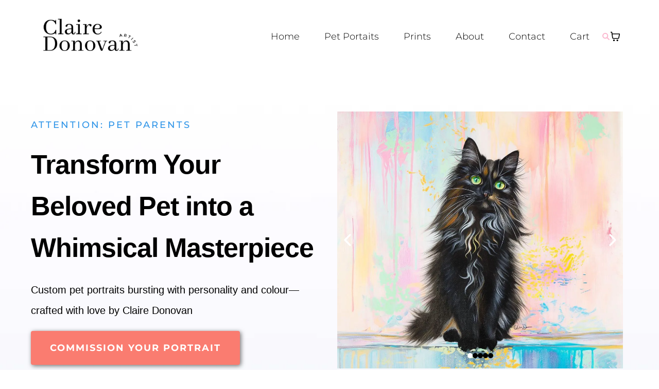

--- FILE ---
content_type: text/html; charset=utf-8
request_url: https://www.clairedonovanart.com/homepage/
body_size: 69988
content:
<!DOCTYPE html><html  lang="en" data-capo=""><head><meta charset="utf-8">
<meta name="viewport" content="minimum-scale=1.0, width=device-width, maximum-scale=1, user-scalable=no">
<title>Claire Donovan Art</title>
<link rel="preconnect" href="https://fonts.gstatic.com/" crossorigin="anonymous">
<script src="https://stcdn.leadconnectorhq.com/libphonenumber/1.10.60/libphonenumber-js.min.js" async type="text/javascript"></script>
<script src="https://stcdn.leadconnectorhq.com/intl-tel-input/17.0.12/js/utils.min.js" async type="text/javascript"></script>
<script src="https://stcdn.leadconnectorhq.com/intl-tel-input/intlTelInput.min.js" async type="text/javascript"></script>
<style type="text/css">@import url('https://fonts.bunny.net/css?family=Inter:100,100i,300,300i,400,400i,500,500i,700,700i,900,900i|Inter:100,100i,300,300i,400,400i,500,500i,700,700i,900,900i|roboto:100,100i,300,300i,400,400i,500,500i,700,700i,900,900i|Poppins:100,100i,300,300i,400,400i,500,500i,700,700i,900,900i|Roboto:100,100i,300,300i,400,400i,500,500i,700,700i,900,900i');

  .form-D9owH40BcT #_builder-form .form-builder--item input[type=text][class=form-control],.form-D9owH40BcT #_builder-form .form-builder--item .date-picker-custom-style,.form-D9owH40BcT #_builder-form .form-builder--item input[type=number]{
    background-color: #FFFFFFFF !important;
    color: #2c3345FF !important;
    border: 1px solid #ACACACFF !important;
    border-radius: 5px !important;
    padding: 8px 15px 8px 15px !important;
    box-shadow: 0px 0px 0px 0px #FFFFFF;
    font-family: 'Inter';
    font-size: 12px;
    font-weight: 300;
    background-clip: inherit !important;
  }
  .form-D9owH40BcT #_builder-form textarea {
    background-color: #FFFFFFFF !important;
    color: #2c3345FF !important;
    border: 1px solid #ACACACFF !important;
    border-radius: 5px !important;
    padding: 8px 15px 8px 15px !important;
    box-shadow: 0px 0px 0px 0px #FFFFFF !important;
    font-family: 'Inter';
    font-size: 12px;
    font-weight: 300;
    background-clip: inherit !important;
  }
  .form-D9owH40BcT #_builder-form input[type=tel],.form-D9owH40BcT #_builder-form input[type=email],.form-D9owH40BcT #_builder-form .multiselect .multiselect__tags{
    background-color: #FFFFFFFF !important;
    color: #2c3345FF !important;
    border: 1px solid #ACACACFF !important; 
    border: 1px solid #ACACACFF !important;
    border-radius: 5px !important;
    padding: 8px 15px 8px 15px !important;
    box-shadow: 0px 0px 0px 0px #FFFFFF;
    font-family: 'Inter';
    font-size: 12px;
    font-weight: 300;
    background-clip: inherit !important;
  }
  .form-D9owH40BcT #_builder-form .multi_select_form {
    border-radius: 5px !important;
  }
  .form-D9owH40BcT #_builder-form .iti--allow-dropdown input, .iti--allow-dropdown input[type=tel]{
    padding-left: 45px !important;
  }
  .form-D9owH40BcT #_builder-form .countryphone {
    height: inherit;
  }


  .form-D9owH40BcT #_builder-form .form-builder--item .date-picker-custom-style input[type=text],  .form-D9owH40BcT #_builder-form .form-builder--item .multiselect .multiselect__placeholder {
    padding:0;
    background-color: #FFFFFFFF;
    color: #2c3345FF;
    font-size: 12px;
  }
  .form-D9owH40BcT #_builder-form .form-builder--item .multiselect .multiselect__input{
    background-color: #FFFFFFFF !important;
  }
  .form-D9owH40BcT #_builder-form .form-builder--item .multiselect .multiselect__select{
    background: transparent;
    z-index:10;
  }
  .form-D9owH40BcT #_builder-form .form-builder--item .multiselect ,.multiselect__single{
    padding:0 !important;
    margin:0 !important;
    min-height: 24px;
    color:  #2c3345FF !important;
    background-color: #FFFFFFFF !important;
    font-family: 'Inter';
    font-size: 12px;
    font-weight: 300;
  }
  .form-D9owH40BcT #_builder-form .form-builder--item  .multiselect__placeholder {
    padding:0 !important;
    margin:0 !important;
    min-height: 24px;
    color: #8c8c8cFF !important;
    background-color: #FFFFFFFF !important;
    font-family: 'Inter';
    font-size: 12px;
    font-weight: 300;
  }
  .form-D9owH40BcT #_builder-form .field-container{
    width:100%;
    max-width: 900px;
  }
  .form-D9owH40BcT #_builder-form ::-webkit-input-placeholder { /* Chrome, Firefox, Opera, Safari 10.1+ */
    color: #8c8c8cFF;
    font-family: 'Inter';
    font-size: 12px;
    font-weight: 300;
    opacity: 1; /* Firefox */
  }
  .form-D9owH40BcT #_builder-form ::placeholder {
    color: #8c8c8cFF !important;
    font-family: 'Inter';
    font-size: 12px;
    font-weight: 300;
  }
  .form-D9owH40BcT #_builder-form :-ms-input-placeholder { /* Internet Explorer 10-11 */
    color: #8c8c8cFF !important;
    font-family: 'Inter';
    font-size: 12px;
    font-weight: 300;
  }
  .form-D9owH40BcT #_builder-form ::-ms-input-placeholder { /* Microsoft Edge */
    color: #8c8c8cFF !important;
    font-family: 'Inter';
    font-size: 12px;
    font-weight: 300;
  }

  .form-D9owH40BcT #_builder-form label{ 
    color: #2c3345FF;
    font-family: 'Inter';
    font-size: 14px;
    font-weight: 500;
  }
  .form-D9owH40BcT #_builder-form label * { 
    color: #2c3345FF;
    font-family: 'Inter';
  }
  .form-D9owH40BcT #_builder-form .text-element * { 
    color: inherit;
    font-family: 'Inter';
  }
  .form-D9owH40BcT #_builder-form .short-label{ 
    color: #2c3345FF;
    font-family: 'Inter';
    font-size: 12px;
    font-weight: 300;
    -webkit-font-smoothing: auto;
  }
  .form-D9owH40BcT #_builder-form .form-builder--item .payment-suggestion-tag-container {
    background-color: #FFFFFFFF;
    color: #2c3345FF !important;
    font-family: 'Inter';
    font-size: 12px;
    font-weight: 300;
      box-shadow: 0px 0px 0px 0px #FFFFFF;
  }
  .form-D9owH40BcT #_builder-form .product-summary-amount-large, #order-confirmation .product-summary-amount-large {
    color: #2c3345FF;
    font-size: 18px;
    font-weight: 700;
    font-family: Inter;
    line-height: 1.5rem;
  }
  .form-D9owH40BcT #_builder-form .product-summary-amount-normal, #order-confirmation .product-summary-amount-normal {
    color: #2c3345FF;
    font-size: 14px;
    font-weight: 600;
    font-family: Inter;
    line-height: 1.5rem;
  }
  .form-D9owH40BcT #_builder-form .product-summary-label-bold, #order-confirmation .product-summary-label-bold{
    color: #2c3345FF;
    font-size: 14px;
    font-weight: 700;
    font-family: Inter;
    line-height: 1.5rem;
  }
  .form-D9owH40BcT #_builder-form .crossed-amount {
    color: #2c3345FF;
    font-size: 16px;
    font-weight: 600;
    font-family: Inter;
    line-height: 1.5rem;
  }
  .form-D9owH40BcT #_builder-form .product-summary-label-large, #order-confirmation .product-summary-label-large{
    color: #2c3345FF;
    font-size: 16px;
    font-weight: 600;
    font-family: Inter;
    line-height: 1.575rem;
  }
  .form-D9owH40BcT #_builder-form .product-summary-label-normal, #order-confirmation .product-summary-label-normal{
    color: #2c3345FF;
    font-size: 14px;
    font-weight: 500;
    font-family: Inter;
    line-height: 1.575rem;
  }
  .form-D9owH40BcT #_builder-form .product-summary-label-small, #order-confirmation .product-summary-label-small{
    color: #2c3345FF;
    font-size: 12px;
    font-weight: 500;
    font-family: Inter;
    line-height: 1.575rem;
  }
  .form-D9owH40BcT #_builder-form .variant-tag {
    color: #2c3345FF;
    font-size: 13px;
    font-weight: 500;
    font-family: Inter;
    line-height: 1.5rem;
  }
  .form-D9owH40BcT #_builder-form .selected-tag {
    background-color: #009EF426 !important;
  }
  .form-D9owH40BcT #_builder-form .payment-tag, .form-D9owH40BcT #_builder-form .quantity-container-counter { 
    box-shadow: 0px 0px 0px 0px #FFFFFF;
    background-color : #FFFFFFFF; 
  }
  .form-D9owH40BcT #_builder-form .quantity-container-counter  {
    padding-top: 6px !important;
    padding-bottom:  6px !important;
  }
  .form-D9owH40BcT #_builder-form .quantity-text {
    font-size: 12px !important;
  }
  </style>
<style type="text/css">@import url('https://fonts.bunny.net/css?family=Roboto:100,100i,300,300i,400,400i,500,500i,700,700i,900,900i');</style>
<link rel="stylesheet" href="https://fonts.bunny.net/css?family=Lato:100,100i,200,200i,300,300i,400,400i,500,500i,600,600i,700,700i,800,800i,900,900i%7COpen%20Sans:100,100i,200,200i,300,300i,400,400i,500,500i,600,600i,700,700i,800,800i,900,900i%7CMontserrat:100,100i,200,200i,300,300i,400,400i,500,500i,600,600i,700,700i,800,800i,900,900i%7CQuattrocento%20Sans:100,100i,200,200i,300,300i,400,400i,500,500i,600,600i,700,700i,800,800i,900,900i%7CQwigley:100,100i,200,200i,300,300i,400,400i,500,500i,600,600i,700,700i,800,800i,900,900i%7CQwitcher%20Grypen:100,100i,200,200i,300,300i,400,400i,500,500i,600,600i,700,700i,800,800i,900,900i%7CRubik:100,100i,200,200i,300,300i,400,400i,500,500i,600,600i,700,700i,800,800i,900,900i%7CPlayfair%20Display:100,100i,200,200i,300,300i,400,400i,500,500i,600,600i,700,700i,800,800i,900,900i%7CCrimson%20Text:100,100i,200,200i,300,300i,400,400i,500,500i,600,600i,700,700i,800,800i,900,900i%7CRoboto:100,100i,200,200i,300,300i,400,400i,500,500i,600,600i,700,700i,800,800i,900,900i%7CRoboto:100,100i,200,200i,300,300i,400,400i,500,500i,600,600i,700,700i,800,800i,900,900i&display=swap" media="print" onload="this.media='all'">
<style type="text/css"> 

 :root{ --primary: #37ca37;
--secondary: #188bf6;
--white: #ffffff;
--gray: #cbd5e0;
--black: #000000;
--red: #e93d3d;
--orange: #f6ad55;
--yellow: #faf089;
--green: #9ae6b4;
--teal: #81e6d9;
--malibu: #63b3ed;
--indigo: #757BBD;
--purple: #d6bcfa;
--pink: #fbb6ce;
--transparent: transparent;
--overlay: rgba(0, 0, 0, 0.5);
--color-lctrsgih: #c59d5f;
--color-lctssmr2: #141414;
--color-lleivycj: #f6f6f6;
--color-llekvlkz: #202021;
--color-llekynvz: #92173C;
--color-llemuedj: #FAEFED;
--color-llen57yk: #92173C;
--color-llo34d4b: #8E7518;
--color-llo36lj9: #DAA519;
--color-llo38iwt: #ffce00;
--color-llo3a0b2: #EF5A36;
--color-llo3bo1a: #004C66;
--color-llo3dogf: #003049;
--color-llo3f9lt: #d62828;
--color-llo3g9c1: #f77f00;
--color-llpirx6v: #1B2532;
--color-llpitrxa: #56453A;
--color-llpiu7hi: #4B5F61;
--color-llpj50pv: #1D1C22;
--color-llpjbo01: #5297AC;
--color-llpjdnzl: #ADE5F4;
--color-llpje3uh: #FA7C70;
--color-llpje8gh: #44DDDB;
--color-llpkzmq1: #2F95E8;
--color-llpkzu35: #EEC100;
--color-llpl1d4w: #AD6844;
--color-llpmfi9f: #72131D;
--color-m034wmfp: #9612CD;
--color-m1kdlxb3: #C21489;
--color-lx2prsc2: #000321;
--color-lx2py304: #0038FF;
--color-lx2pyibt: #FF6240;
--color-lx2qdjfj: #F6F6FF;
--color-lx2qgvbk: #565A7C;
--cobalt: #155eef;
--smoke: #f5f5f5;
--color-66c5b4f991201e717d357151: #EEEBF5;
--color-66c5b4f991201e3958357152: #FFFFFF;
--inter: 'Inter';
--space-grotesk: 'Space Grotesk';
--arial: 'Arial';
--lato: 'Lato';
--open-sans: 'Open Sans';
--montserrat: 'Montserrat';
--quattrocento-sans: 'Quattrocento Sans';
--qwigley: 'Qwigley';
--qwitcher-grypen: 'Qwitcher Grypen';
--rubik: 'Rubik';
--playfair-display: 'Playfair Display';
--crimson-text: 'Crimson Text';
--roboto: 'Roboto';
--headlinefont: 'Quattrocento Sans';
--contentfont: 'Montserrat';
--text-color: #000000;
--link-color: #188bf6; } .bg-fixed{bottom:0;top:0;left:0;right:0;position:fixed;overflow:auto;background-color:var(--white)} 
            
            .drop-zone-draggable .hl_main_popup{padding:20px;margin-top:0;border-color:var(--white);border-width:10px;border-style:solid;background-color:var(--white);width:960px}
            
          

            .drop-zone-draggable .row-Nw6482d8Hv{margin-top:0;margin-bottom:0}
            .drop-zone-draggable .row-Nw6482d8Hv{padding:15px 0;background-color:var(--transparent);border-color:var(--black);border-width:2px;border-style:solid;width:100%}
            
          
.drop-zone-draggable .col-5AyzKRrG_V{padding:10px 5px;background-color:var(--transparent);width:52.3%;border-color:var(--black);border-width:2px;border-style:solid;margin-top:0;margin-bottom:0}

            .drop-zone-draggable #heading-2P5CyzQa8E{margin-top:0;margin-bottom:0}
            .drop-zone-draggable .cheading-2P5CyzQa8E{font-family:var(--contentfont);background-color:var(--transparent);color:var(--text-color);icon-color:var(--text-color);font-weight:400;padding:0;opacity:1;text-shadow:0 0 0 transparent;border-color:var(--black);border-width:2px;border-style:solid;line-height:1.3em;letter-spacing:0;text-align:center}
            
          
.drop-zone-draggable .col-M06p6hscf2{padding:10px 5px;background-color:var(--transparent);width:47.7%;border-color:var(--black);border-width:2px;border-style:solid;margin-top:0;margin-bottom:0}

            .drop-zone-draggable .form-YspOExDAh3{margin-top:30px;margin-bottom:0}
            .drop-zone-draggable .cform-YspOExDAh3{padding:0}
            
          
#hl_main_popup.popup-body{position:absolute!important;left:50%!important;bottom:auto!important;transform:translate(-50%,0)!important;right:auto!important;padding:20px;margin-top:0;border-color:var(--white);border-width:10px;border-style:solid;background-color:var(--white);width:960px}.--mobile #hl_main_popup.popup-body{width:380px!important}@media screen and (min-width:0px) and (max-width:480px){#hl_main_popup.popup-body{width:380px!important}} #col-5AyzKRrG_V>.inner{flex-direction:column;justify-content:center;align-items:inherit;flex-wrap:nowrap} .heading-2P5CyzQa8E{font-weight:undefined}.heading-2P5CyzQa8E a,.heading-2P5CyzQa8E a *{color:var(--link-color);text-decoration:none}.heading-2P5CyzQa8E a u,.heading-2P5CyzQa8E a:hover{text-decoration:underline}.heading-2P5CyzQa8E a s{text-decoration:line-through}@media screen and (min-width:0px) and (max-width:480px){.heading-2P5CyzQa8E h1,.heading-2P5CyzQa8E h2,.heading-2P5CyzQa8E h3,.heading-2P5CyzQa8E h4,.heading-2P5CyzQa8E h5,.heading-2P5CyzQa8E h6,.heading-2P5CyzQa8E ul li,.heading-2P5CyzQa8E.text-output{font-size:28px!important;font-weight:undefined}}@media screen and (min-width:481px) and (max-width:10000px){.heading-2P5CyzQa8E h1,.heading-2P5CyzQa8E h2,.heading-2P5CyzQa8E h3,.heading-2P5CyzQa8E h4,.heading-2P5CyzQa8E h5,.heading-2P5CyzQa8E h6,.heading-2P5CyzQa8E ul li,.heading-2P5CyzQa8E.text-output{font-size:28px!important;font-weight:undefined}}.heading-2P5CyzQa8E.text-output h1:first-child:before,.heading-2P5CyzQa8E.text-output h2:first-child:before,.heading-2P5CyzQa8E.text-output h3:first-child:before,.heading-2P5CyzQa8E.text-output h4:first-child:before,.heading-2P5CyzQa8E.text-output h5:first-child:before,.heading-2P5CyzQa8E.text-output h6:first-child:before,.heading-2P5CyzQa8E.text-output p:first-child:before{color:var(--text-color);content:'\';
    font-family: '';margin-right:5px;font-weight:700} #col-M06p6hscf2>.inner{flex-direction:column;justify-content:center;align-items:inherit;flex-wrap:nowrap} 
            
            .drop-zone-draggable .hl_main_popup-X38U7oaWGE{padding:20px;margin-top:0;border-color:var(--white);border-width:10px;border-style:solid;background-color:var(--white);width:960px}
            
          

            .drop-zone-draggable .row-Nw6482d8Hv{margin-top:0;margin-bottom:0}
            .drop-zone-draggable .row-Nw6482d8Hv{padding:15px 0;background-color:var(--transparent);border-color:var(--black);border-width:2px;border-style:solid;width:100%}
            
          
.drop-zone-draggable .col-5AyzKRrG_V{padding:10px 5px;background-color:var(--transparent);width:52.3%;border-color:var(--black);border-width:2px;border-style:solid;margin-top:0;margin-bottom:0}

            .drop-zone-draggable #heading-2P5CyzQa8E{margin-top:0;margin-bottom:0}
            .drop-zone-draggable .cheading-2P5CyzQa8E{font-family:var(--contentfont);background-color:var(--transparent);color:var(--text-color);icon-color:var(--text-color);font-weight:400;padding:0;opacity:1;text-shadow:0 0 0 transparent;border-color:var(--black);border-width:2px;border-style:solid;line-height:1.3em;letter-spacing:0;text-align:center}
            
          
.drop-zone-draggable .col-M06p6hscf2{padding:10px 5px;background-color:var(--transparent);width:47.7%;border-color:var(--black);border-width:2px;border-style:solid;margin-top:0;margin-bottom:0}

            .drop-zone-draggable .form-YspOExDAh3{margin-top:30px;margin-bottom:0}
            .drop-zone-draggable .cform-YspOExDAh3{padding:0}
            
          
#hl_main_popup-X38U7oaWGE.popup-body{position:absolute!important;left:50%!important;bottom:auto!important;transform:translate(-50%,0)!important;right:auto!important;padding:20px;margin-top:0;border-color:var(--white);border-width:10px;border-style:solid;background-color:var(--white);width:960px}.--mobile #hl_main_popup-X38U7oaWGE.popup-body{width:380px!important}@media screen and (min-width:0px) and (max-width:480px){#hl_main_popup-X38U7oaWGE.popup-body{width:380px!important}} #col-5AyzKRrG_V>.inner{flex-direction:column;justify-content:center;align-items:inherit;flex-wrap:nowrap} .heading-2P5CyzQa8E{font-weight:undefined}.heading-2P5CyzQa8E a,.heading-2P5CyzQa8E a *{color:var(--link-color);text-decoration:none}.heading-2P5CyzQa8E a u,.heading-2P5CyzQa8E a:hover{text-decoration:underline}.heading-2P5CyzQa8E a s{text-decoration:line-through}@media screen and (min-width:0px) and (max-width:480px){.heading-2P5CyzQa8E h1,.heading-2P5CyzQa8E h2,.heading-2P5CyzQa8E h3,.heading-2P5CyzQa8E h4,.heading-2P5CyzQa8E h5,.heading-2P5CyzQa8E h6,.heading-2P5CyzQa8E ul li,.heading-2P5CyzQa8E.text-output{font-size:28px!important;font-weight:undefined}}@media screen and (min-width:481px) and (max-width:10000px){.heading-2P5CyzQa8E h1,.heading-2P5CyzQa8E h2,.heading-2P5CyzQa8E h3,.heading-2P5CyzQa8E h4,.heading-2P5CyzQa8E h5,.heading-2P5CyzQa8E h6,.heading-2P5CyzQa8E ul li,.heading-2P5CyzQa8E.text-output{font-size:28px!important;font-weight:undefined}}.heading-2P5CyzQa8E.text-output h1:first-child:before,.heading-2P5CyzQa8E.text-output h2:first-child:before,.heading-2P5CyzQa8E.text-output h3:first-child:before,.heading-2P5CyzQa8E.text-output h4:first-child:before,.heading-2P5CyzQa8E.text-output h5:first-child:before,.heading-2P5CyzQa8E.text-output h6:first-child:before,.heading-2P5CyzQa8E.text-output p:first-child:before{color:var(--text-color);content:'\';
    font-family: '';margin-right:5px;font-weight:700} #col-M06p6hscf2>.inner{flex-direction:column;justify-content:center;align-items:inherit;flex-wrap:nowrap} 
 /* ---- Art Header styles ----- */  
 :root{--white:#ffffff;--black:#000000;--pink:#fbb6ce;--transparent:transparent;--color-lleivycj:#f6f6f6;--color-m034wmfp:#9612CD}.hl_page-preview--content .row-FtfPGKj7N-,.hl_page-preview--content .section-ErAPsAu0n{padding:30px 0 10px;margin-top:0;margin-bottom:0;background-color:var(--white);border-color:var(--black);border-width:2px;border-style:solid}.hl_page-preview--content .row-FtfPGKj7N-{padding:5px 0;background-color:var(--transparent);width:100%}.hl_page-preview--content .col-xbIDKqRRY0{width:79.8%}.hl_page-preview--content .cnav-menu-2E0EeD2HWa,.hl_page-preview--content .col-xbIDKqRRY0>.inner{margin-top:0;background-color:var(--transparent);border-color:var(--black);border-width:2px;border-style:solid}.hl_page-preview--content .col-xbIDKqRRY0>.inner{padding:0 5px;width:79.8%;margin-bottom:0}.hl_page-preview--content .cnav-menu-2E0EeD2HWa{font-family:var(--contentfont);padding:0 0 20px;mobile-background-color:var(--color-lleivycj);color:var(--black);bold-text-color:var(--text-color);italic-text-color:var(--text-color);underline-text-color:var(--text-color);icon-color:var(--pink);secondary-color:var(--color-m034wmfp);nav-menu-item-hover-background-color:var(--white);line-height:1.3em;text-transform:none;letter-spacing:0;text-align:center;nav-menu-item-spacing-x:24px;nav-menu-item-spacing-y:5px;dropdown-background:var(--white);dropdown-text-color:var(--black);dropdown-hover-color:var(--color-m034wmfp);dropdown-item-spacing:14px}#section-ErAPsAu0n>.inner{max-width:1170px}#col-xbIDKqRRY0>.inner{flex-direction:column;justify-content:center;align-items:inherit;flex-wrap:nowrap}.--mobile #nav-menu-2E0EeD2HWa .nav-menu{font-size:25px;font-weight:undefined}#nav-menu-2E0EeD2HWa .nav-menu{font-size:18px;font-weight:300}#nav-menu-popup.nav-menu-2E0EeD2HWa .nav-menu-body{background:var(--color-lleivycj)}#nav-menu-2E0EeD2HWa .nav-menu li.nav-menu-item{display:flex;align-items:center;white-space:nowrap}#nav-menu-2E0EeD2HWa .items-cart-active{color:#155eef}#nav-menu-2E0EeD2HWa .items-cart{color:undefined}#nav-menu-2E0EeD2HWa .nav-menu .nav-menu-item a,#nav-menu-popup.nav-menu-2E0EeD2HWa .nav-menu .nav-menu-item a{color:var(--black);cursor:pointer;height:inherit;display:flex;align-items:center;padding:5px 24px;transition:all .3s ease}#nav-menu-2E0EeD2HWa .nav-menu .nav-menu-item:hover a{color:var(--color-m034wmfp);background:var(--white)}#nav-menu-2E0EeD2HWa .nav-menu .dropdown-menu .dropdown-item:hover a,#nav-menu-popup.nav-menu-2E0EeD2HWa .nav-menu .nav-menu-item:hover a,#nav-menu-popup.nav-menu-2E0EeD2HWa .nav-menu-body .nav-menu .nav-menu-item:hover{color:var(--color-m034wmfp)}.--mobile #nav-menu-2E0EeD2HWa .nav-menu .dropdown-menu .dropdown-item{font-size:23px;font-weight:undefined}#nav-menu-popup.nav-menu-2E0EeD2HWa .nav-menu{font-size:25px;font-family:var(--contentfont);font-weight:300}#nav-menu-popup.nav-menu-2E0EeD2HWa .nav-menu-body .close-menu{color:var(--pink);font-size:25px;font-weight:600}#nav-menu-popup.nav-menu-2E0EeD2HWa .nav-menu-body .nav-menu .nav-menu-item{color:var(--black);text-align:center;transition:all .3s ease;font-size:23px;font-weight:undefined}#nav-menu-2E0EeD2HWa .nav-menu .dropdown-menu .dropdown-item{font-size:16px;text-align:center;font-weight:300}#nav-menu-2E0EeD2HWa .nav-menu .dropdown-menu .dropdown-item a,#nav-menu-popup.nav-menu-2E0EeD2HWa .nav-menu .nav-dropdown-menu .nav-menu-item:hover a{color:var(--black);background:var(--white);padding:14px;transition:all .3s ease}#nav-menu-popup.nav-menu-2E0EeD2HWa .nav-menu-body .nav-dropdown-menu .nav-menu-item{background:var(--white);font-size:23px;font-weight:undefined}#nav-menu-popup.nav-menu-2E0EeD2HWa .nav-menu-body .nav-dropdown-menu .nav-menu-item a{color:var(--black)}#nav-menu-popup.nav-menu-2E0EeD2HWa .nav-menu-body .nav-dropdown-menu .nav-menu-item:hover a{color:var(--color-m034wmfp)}#nav-menu-2E0EeD2HWa .nav-menu-mobile span::before{cursor:pointer;color:var(--pink);content:"";font-family:"Font Awesome 5 Free";font-size:25px;font-weight:600}@media screen and (min-width:0px) and (max-width:480px){.nav-menu-2E0EeD2HWa .branding .title{font-size:25px;line-height:1.3em;font-weight:undefined}#nav-menu-2E0EeD2HWa .hl-autocomplete-results li{font-size:25px}}@media screen and (min-width:481px) and (max-width:10000px){.nav-menu-2E0EeD2HWa .branding .title{font-size:18px;line-height:1.3em;font-weight:300}#nav-menu-2E0EeD2HWa .hl-autocomplete-results li{font-size:18px}}#nav-menu-2E0EeD2HWa strong{font-weight:700}#nav-menu-2E0EeD2HWa em,#nav-menu-2E0EeD2HWa strong,#nav-menu-2E0EeD2HWa u{color:var(--text-color)!important}#nav-menu-2E0EeD2HWa .hl-autocomplete-input{border:1px solid #cacaca;margin:1px;border-radius:16px}#nav-menu-2E0EeD2HWa .hl-autocomplete{font-family:inherit}#nav-menu-2E0EeD2HWa .hl-autocomplete-button{background:#fff}#nav-menu-2E0EeD2HWa .hl-autocomplete-input-wrapper{color:#000;background-color:#fff}#nav-menu-2E0EeD2HWa .hl-autocomplete-results{border:1px solid #cacaca;border-top:none;border-radius:16px;border-top-left-radius:0;border-top-right-radius:0;color:var(--black);background-color:var(--transparent)}#nav-menu-2E0EeD2HWa .hl-autocomplete-input:hover{border-width:1.5px;margin:.5px}#nav-menu-2E0EeD2HWa .hl-autocomplete-input:focus-within{border-width:2px;margin:0} 
 /* ---- Section styles ----- */ 
:root{--white:#ffffff;--black:#000000;--transparent:transparent;--color-lleivycj:#f6f6f6;--color-llpje3uh:#FA7C70;--color-llpkzmq1:#2F95E8;--color-lx2prsc2:#000321;--color-lx2py304:#0038FF;--color-lx2pyibt:#FF6240;--color-lx2qgvbk:#565A7C}.hl_page-preview--content .section-hU4OzUrB_e{padding:20px 0 100px;margin-top:0;margin-bottom:0;background-color:var(--color-lleivycj);border-color:var(--black);border-width:2px;border-style:solid}.hl_page-preview--content .col-0-IMixxSi2,.hl_page-preview--content .row-j2tkk0xokB{margin:20px auto 0;padding:15px 0;background-color:var(--transparent);border-color:var(--black);border-width:2px;border-style:solid;width:100%}.hl_page-preview--content .col-0-IMixxSi2{padding:10px 5px;margin:0}.hl_page-preview--content .cimage-slider-UzEwG5r7TH{padding:10px;margin:0;border-width:0;border-style:solid;border-radius:8px;border-color:#000;box-shadow:none}.hl_page-preview--content .col-qzA92ZQvFF{padding:10px 5px;background-color:var(--transparent);width:100%;border-color:var(--black);border-width:2px;border-style:solid;margin:0}.hl_page-preview--content .button-mAKN6wlDV8{margin-top:20px;margin-bottom:0;text-align:left}@media screen and (min-width:0px) and (max-width:480px){.hl_page-preview--content .button-mAKN6wlDV8{text-align:center}}.hl_page-preview--content .cbutton-mAKN6wlDV8,.hl_page-preview--content .cparagraph-UjZeYmi6Pf{font-family:var(--contentfont);text-shadow:0 0 0 transparent;border-width:2px;border-style:solid}.hl_page-preview--content .cbutton-mAKN6wlDV8{background-color:var(--color-llpje3uh);color:var(--white);secondary-color:var(--white);text-decoration:none;padding:20px 30px;font-weight:700;border-color:var(--transparent);letter-spacing:2px;text-transform:uppercase;width:auto%;box-shadow:2px 2px 8px 0#707070}.hl_page-preview--content #paragraph-UjZeYmi6Pf{margin-top:20px;margin-bottom:0}.hl_page-preview--content .cparagraph-UjZeYmi6Pf{background-color:var(--transparent);color:var(--color-lx2qgvbk);icon-color:var(--text-color);font-weight:400;padding:0;opacity:1;border-color:var(--black);line-height:2em;text-transform:none;letter-spacing:0;text-align:left}@media screen and (min-width:0px) and (max-width:480px){.hl_page-preview--content .cparagraph-UjZeYmi6Pf{text-align:center}}.hl_page-preview--content #heading-qtZN8EhEUW,.hl_page-preview--content #sub-heading-mhdGg1lOlJ{margin-top:0;margin-bottom:0}.hl_page-preview--content .cheading-qtZN8EhEUW{font-family:var(--headlinefont);background-color:var(--transparent);color:var(--color-lx2prsc2);icon-color:var(--text-color);font-weight:400;padding:10px 0 0;opacity:1;text-shadow:0 0 0 transparent;border-color:var(--black);border-width:2px;border-style:solid;line-height:1.5em;text-transform:none;letter-spacing:-1px;text-align:left}@media screen and (min-width:0px) and (max-width:480px){.hl_page-preview--content .cheading-qtZN8EhEUW{text-align:center;line-height:1.2em}}.hl_page-preview--content .csub-heading-mhdGg1lOlJ{font-family:var(--contentfont);background-color:var(--transparent);color:var(--color-llpkzmq1);icon-color:var(--color-lx2pyibt);font-weight:400;padding:0 0 10px;opacity:1;text-shadow:0 0 0 transparent;border-color:var(--black);border-width:2px;border-style:solid;line-height:2em;text-transform:uppercase;letter-spacing:3px;text-align:left}@media screen and (min-width:0px) and (max-width:480px){.hl_page-preview--content .csub-heading-mhdGg1lOlJ{text-align:center}}#section-hU4OzUrB_e>.inner{max-width:1170px}#col-0-IMixxSi2>.inner{flex-direction:column;justify-content:center;align-items:inherit;flex-wrap:nowrap}#image-slider-UzEwG5r7TH .carousel{height:500px;width:100%}#image-slider-UzEwG5r7TH .carousel__pagination-container{position:absolute;width:100%;display:flex;bottom:20px;gap:8px;justify-content:center;z-index:10}#image-slider-UzEwG5r7TH .carousel__pagination-container .carousel__pagination{height:10px;width:10px;border-radius:999px;transition:all 300ms}#image-slider-UzEwG5r7TH .carousel__pagination-active{background:#fff}#image-slider-UzEwG5r7TH .carousel__pagination-inactive{background:#000}#image-slider-UzEwG5r7TH .carousel__arrow{display:flex;width:100%;height:100%;position:absolute;top:0;justify-content:space-between;align-items:center}#image-slider-UzEwG5r7TH .carousel__arrow svg{color:#fff;width:40px;height:40px;cursor:pointer;z-index:12}#col-qzA92ZQvFF>.inner{flex-direction:column;justify-content:center;align-items:inherit;flex-wrap:nowrap}@media screen and (min-width:481px) and (max-width:10000px){.button-mAKN6wlDV8 .button-icon-end,.button-mAKN6wlDV8 .button-icon-start,.button-mAKN6wlDV8 .main-heading-button{font-size:18px;font-weight:undefined}.button-mAKN6wlDV8 .button-icon-start{margin-right:5px}.button-mAKN6wlDV8 .button-icon-end{margin-left:5px}.button-mAKN6wlDV8 .sub-heading-button{font-size:12px;color:var(--white);font-weight:undefined}}@media screen and (min-width:0px) and (max-width:480px){.button-mAKN6wlDV8 .button-icon-end,.button-mAKN6wlDV8 .button-icon-start,.button-mAKN6wlDV8 .main-heading-button{font-size:14px;font-weight:undefined}.button-mAKN6wlDV8 .button-icon-start{margin-right:5px}.button-mAKN6wlDV8 .button-icon-end{margin-left:5px}.button-mAKN6wlDV8 .sub-heading-button{font-size:12px;color:var(--white);font-weight:undefined}}.heading-qtZN8EhEUW,.paragraph-UjZeYmi6Pf,.sub-heading-mhdGg1lOlJ{font-weight:undefined}.paragraph-UjZeYmi6Pf strong{color:var(--color-lx2qgvbk)}.heading-qtZN8EhEUW em,.heading-qtZN8EhEUW u,.paragraph-UjZeYmi6Pf em,.paragraph-UjZeYmi6Pf u,.sub-heading-mhdGg1lOlJ em,.sub-heading-mhdGg1lOlJ u{color:var(--text-color)}.heading-qtZN8EhEUW a,.heading-qtZN8EhEUW a *,.paragraph-UjZeYmi6Pf a,.paragraph-UjZeYmi6Pf a *,.sub-heading-mhdGg1lOlJ a,.sub-heading-mhdGg1lOlJ a *{color:var(--link-color);text-decoration:none}.heading-qtZN8EhEUW a u,.heading-qtZN8EhEUW a:hover,.paragraph-UjZeYmi6Pf a u,.paragraph-UjZeYmi6Pf a:hover,.sub-heading-mhdGg1lOlJ a u,.sub-heading-mhdGg1lOlJ a:hover{text-decoration:underline}.heading-qtZN8EhEUW a s,.paragraph-UjZeYmi6Pf a s,.sub-heading-mhdGg1lOlJ a s{text-decoration:line-through}@media screen and (min-width:0px) and (max-width:480px){.paragraph-UjZeYmi6Pf h1,.paragraph-UjZeYmi6Pf h2,.paragraph-UjZeYmi6Pf h3,.paragraph-UjZeYmi6Pf h4,.paragraph-UjZeYmi6Pf h5,.paragraph-UjZeYmi6Pf h6,.paragraph-UjZeYmi6Pf ul li,.paragraph-UjZeYmi6Pf.text-output{font-size:16px!important;font-weight:undefined}}@media screen and (min-width:481px) and (max-width:10000px){.paragraph-UjZeYmi6Pf h1,.paragraph-UjZeYmi6Pf h2,.paragraph-UjZeYmi6Pf h3,.paragraph-UjZeYmi6Pf h4,.paragraph-UjZeYmi6Pf h5,.paragraph-UjZeYmi6Pf h6,.paragraph-UjZeYmi6Pf ul li,.paragraph-UjZeYmi6Pf.text-output{font-size:20px!important;font-weight:undefined}}.heading-qtZN8EhEUW.text-output h1:first-child:before,.heading-qtZN8EhEUW.text-output h2:first-child:before,.heading-qtZN8EhEUW.text-output h3:first-child:before,.heading-qtZN8EhEUW.text-output h4:first-child:before,.heading-qtZN8EhEUW.text-output h5:first-child:before,.heading-qtZN8EhEUW.text-output h6:first-child:before,.heading-qtZN8EhEUW.text-output p:first-child:before,.paragraph-UjZeYmi6Pf.text-output h1:first-child:before,.paragraph-UjZeYmi6Pf.text-output h2:first-child:before,.paragraph-UjZeYmi6Pf.text-output h3:first-child:before,.paragraph-UjZeYmi6Pf.text-output h4:first-child:before,.paragraph-UjZeYmi6Pf.text-output h5:first-child:before,.paragraph-UjZeYmi6Pf.text-output h6:first-child:before,.paragraph-UjZeYmi6Pf.text-output p:first-child:before{color:var(--text-color);content:'\';
    font-family: '';margin-right:5px;font-weight:700}.heading-qtZN8EhEUW strong{color:var(--color-lx2prsc2)}@media screen and (min-width:0px) and (max-width:480px){.heading-qtZN8EhEUW h1,.heading-qtZN8EhEUW h2,.heading-qtZN8EhEUW h3,.heading-qtZN8EhEUW h4,.heading-qtZN8EhEUW h5,.heading-qtZN8EhEUW h6,.heading-qtZN8EhEUW ul li,.heading-qtZN8EhEUW.text-output{font-size:32px!important;font-weight:undefined}}@media screen and (min-width:481px) and (max-width:10000px){.heading-qtZN8EhEUW h1,.heading-qtZN8EhEUW h2,.heading-qtZN8EhEUW h3,.heading-qtZN8EhEUW h4,.heading-qtZN8EhEUW h5,.heading-qtZN8EhEUW h6,.heading-qtZN8EhEUW ul li,.heading-qtZN8EhEUW.text-output{font-size:52px!important;font-weight:undefined}}.sub-heading-mhdGg1lOlJ strong{color:var(--color-lx2py304)}@media screen and (min-width:0px) and (max-width:480px){.sub-heading-mhdGg1lOlJ h1,.sub-heading-mhdGg1lOlJ h2,.sub-heading-mhdGg1lOlJ h3,.sub-heading-mhdGg1lOlJ h4,.sub-heading-mhdGg1lOlJ h5,.sub-heading-mhdGg1lOlJ h6,.sub-heading-mhdGg1lOlJ ul li,.sub-heading-mhdGg1lOlJ.text-output{font-size:12px!important;font-weight:undefined}}@media screen and (min-width:481px) and (max-width:10000px){.sub-heading-mhdGg1lOlJ h1,.sub-heading-mhdGg1lOlJ h2,.sub-heading-mhdGg1lOlJ h3,.sub-heading-mhdGg1lOlJ h4,.sub-heading-mhdGg1lOlJ h5,.sub-heading-mhdGg1lOlJ h6,.sub-heading-mhdGg1lOlJ ul li,.sub-heading-mhdGg1lOlJ.text-output{font-size:18px!important;font-weight:undefined}}.sub-heading-mhdGg1lOlJ.text-output h1:first-child:before,.sub-heading-mhdGg1lOlJ.text-output h2:first-child:before,.sub-heading-mhdGg1lOlJ.text-output h3:first-child:before,.sub-heading-mhdGg1lOlJ.text-output h4:first-child:before,.sub-heading-mhdGg1lOlJ.text-output h5:first-child:before,.sub-heading-mhdGg1lOlJ.text-output h6:first-child:before,.sub-heading-mhdGg1lOlJ.text-output p:first-child:before{color:var(--color-lx2pyibt);content:'\';
    font-family: '';margin-right:5px;font-weight:700} 
 /* ---- Section styles ----- */ 
:root{--white:#ffffff;--black:#000000;--transparent:transparent;--color-llpirx6v:#1B2532;--color-llpiu7hi:#4B5F61;--color-llpje3uh:#FA7C70}.hl_page-preview--content .row-9WUhOJCYG-V,.hl_page-preview--content .section-f-Pu15o2Y1{padding:50px 0;background-color:var(--white);border-color:var(--black);border-width:2px;border-style:solid;margin:0}.hl_page-preview--content .row-9WUhOJCYG-V{padding:100px 0;background-color:var(--transparent);width:100%}.hl_page-preview--content .col-1URZEtyDv6A{width:59.3%}.hl_page-preview--content .col-1URZEtyDv6A>.inner,.hl_page-preview--content .col-hCzmlA-WOtb>.inner{padding:10px 5px;background-color:var(--transparent);width:59.3%;border-color:var(--black);border-width:2px;border-style:solid;margin-top:0;margin-bottom:0}.hl_page-preview--content .button-2mrPrlTour{margin-top:20px;margin-bottom:0;text-align:left}@media screen and (min-width:0px) and (max-width:480px){.hl_page-preview--content .button-2mrPrlTour{text-align:center}}.hl_page-preview--content .cbutton-2mrPrlTour{font-family:var(--contentfont);background-color:var(--color-llpje3uh);color:var(--white);secondary-color:var(--white);text-decoration:none;padding:20px 30px;font-weight:700;border-color:var(--transparent);border-width:2px;border-style:solid;letter-spacing:2px;text-transform:uppercase;text-shadow:0 0 0 transparent;width:auto%;box-shadow:2px 2px 8px 0#707070}.hl_page-preview--content #paragraph-xM_8XNkvPOz{margin-top:30px;margin-bottom:0}.hl_page-preview--content .cparagraph-xM_8XNkvPOz{font-family:var(--contentfont);background-color:var(--transparent);color:var(--text-color);icon-color:var(--text-color);font-weight:400;padding:0;opacity:1;text-shadow:0 0 0 transparent;border-color:var(--black);border-width:2px;border-style:solid;line-height:1.8em;text-transform:none;letter-spacing:0;text-align:left}.hl_page-preview--content .divider-BsDxzOzy5jD{padding-top:10px;padding-bottom:10px;margin:0}.hl_page-preview--content .cdivider-BsDxzOzy5jD{padding-top:5px;padding-bottom:5px}.hl_page-preview--content #heading-KcOQn5Qh62n{margin-bottom:0}.hl_page-preview--content .cheading-KcOQn5Qh62n{font-family:var(--contentfont);background-color:var(--transparent);color:var(--color-llpiu7hi);icon-color:var(--text-color);font-weight:400;padding:0;opacity:1;text-shadow:0 0 0 transparent;border-color:var(--black);border-width:2px;border-style:solid;line-height:1.3em;letter-spacing:0;text-align:left}.hl_page-preview--content .col-hCzmlA-WOtb{width:40.7%}.hl_page-preview--content .col-hCzmlA-WOtb>.inner{width:40.7%}.hl_page-preview--content .image-v3ykEy9CYxg{margin-top:0;margin-bottom:0}.hl_page-preview--content .image-v3ykEy9CYxg .image-container img{box-shadow:undefined}.hl_page-preview--content .cimage-v3ykEy9CYxg{padding:0;background-color:var(--transparent);opacity:1;text-align:left}#section-f-Pu15o2Y1>.inner{max-width:1170px}#col-1URZEtyDv6A>.inner{flex-direction:column;justify-content:center;align-items:inherit;flex-wrap:nowrap}@media screen and (min-width:481px) and (max-width:10000px){.button-2mrPrlTour .button-icon-end,.button-2mrPrlTour .button-icon-start,.button-2mrPrlTour .main-heading-button{font-size:18px;font-weight:undefined}.button-2mrPrlTour .button-icon-start{margin-right:5px}.button-2mrPrlTour .button-icon-end{margin-left:5px}.button-2mrPrlTour .sub-heading-button{font-size:12px;color:var(--white);font-weight:undefined}}@media screen and (min-width:0px) and (max-width:480px){.button-2mrPrlTour .button-icon-end,.button-2mrPrlTour .button-icon-start,.button-2mrPrlTour .main-heading-button{font-size:14px;font-weight:undefined}.button-2mrPrlTour .button-icon-start{margin-right:5px}.button-2mrPrlTour .button-icon-end{margin-left:5px}.button-2mrPrlTour .sub-heading-button{font-size:12px;color:var(--white);font-weight:undefined}}.heading-KcOQn5Qh62n,.paragraph-xM_8XNkvPOz{font-weight:undefined}.heading-KcOQn5Qh62n em,.heading-KcOQn5Qh62n u,.paragraph-xM_8XNkvPOz em,.paragraph-xM_8XNkvPOz strong,.paragraph-xM_8XNkvPOz u{color:var(--text-color)}.heading-KcOQn5Qh62n a,.heading-KcOQn5Qh62n a *,.paragraph-xM_8XNkvPOz a,.paragraph-xM_8XNkvPOz a *{color:var(--link-color);text-decoration:none}.heading-KcOQn5Qh62n a u,.heading-KcOQn5Qh62n a:hover,.paragraph-xM_8XNkvPOz a u,.paragraph-xM_8XNkvPOz a:hover{text-decoration:underline}.heading-KcOQn5Qh62n a s,.paragraph-xM_8XNkvPOz a s{text-decoration:line-through}@media screen and (min-width:0px) and (max-width:480px){.paragraph-xM_8XNkvPOz h1,.paragraph-xM_8XNkvPOz h2,.paragraph-xM_8XNkvPOz h3,.paragraph-xM_8XNkvPOz h4,.paragraph-xM_8XNkvPOz h5,.paragraph-xM_8XNkvPOz h6,.paragraph-xM_8XNkvPOz ul li,.paragraph-xM_8XNkvPOz.text-output{font-size:18px!important;font-weight:undefined}}@media screen and (min-width:481px) and (max-width:10000px){.paragraph-xM_8XNkvPOz h1,.paragraph-xM_8XNkvPOz h2,.paragraph-xM_8XNkvPOz h3,.paragraph-xM_8XNkvPOz h4,.paragraph-xM_8XNkvPOz h5,.paragraph-xM_8XNkvPOz h6,.paragraph-xM_8XNkvPOz ul li,.paragraph-xM_8XNkvPOz.text-output{font-size:20px!important;font-weight:undefined}}.heading-KcOQn5Qh62n.text-output h1:first-child:before,.heading-KcOQn5Qh62n.text-output h2:first-child:before,.heading-KcOQn5Qh62n.text-output h3:first-child:before,.heading-KcOQn5Qh62n.text-output h4:first-child:before,.heading-KcOQn5Qh62n.text-output h5:first-child:before,.heading-KcOQn5Qh62n.text-output h6:first-child:before,.heading-KcOQn5Qh62n.text-output p:first-child:before,.paragraph-xM_8XNkvPOz.text-output h1:first-child:before,.paragraph-xM_8XNkvPOz.text-output h2:first-child:before,.paragraph-xM_8XNkvPOz.text-output h3:first-child:before,.paragraph-xM_8XNkvPOz.text-output h4:first-child:before,.paragraph-xM_8XNkvPOz.text-output h5:first-child:before,.paragraph-xM_8XNkvPOz.text-output h6:first-child:before,.paragraph-xM_8XNkvPOz.text-output p:first-child:before{color:var(--text-color);content:'\';
    font-family: '';margin-right:5px;font-weight:700}.divider-BsDxzOzy5jD .divider-element{width:40%;border-top:10px solid var(--color-llo38iwt);margin:0 auto 0 0}.heading-KcOQn5Qh62n strong{color:var(--color-llpirx6v)}@media screen and (min-width:0px) and (max-width:480px){.heading-KcOQn5Qh62n h1,.heading-KcOQn5Qh62n h2,.heading-KcOQn5Qh62n h3,.heading-KcOQn5Qh62n h4,.heading-KcOQn5Qh62n h5,.heading-KcOQn5Qh62n h6,.heading-KcOQn5Qh62n ul li,.heading-KcOQn5Qh62n.text-output{font-size:28px!important;font-weight:undefined}}@media screen and (min-width:481px) and (max-width:10000px){.heading-KcOQn5Qh62n h1,.heading-KcOQn5Qh62n h2,.heading-KcOQn5Qh62n h3,.heading-KcOQn5Qh62n h4,.heading-KcOQn5Qh62n h5,.heading-KcOQn5Qh62n h6,.heading-KcOQn5Qh62n ul li,.heading-KcOQn5Qh62n.text-output{font-size:28px!important;font-weight:undefined}}#col-hCzmlA-WOtb>.inner{flex-direction:column;justify-content:flex-start;align-items:inherit;flex-wrap:nowrap} 
 /* ---- Section styles ----- */ 
:root{--black:#000000;--transparent:transparent}.hl_page-preview--content .col-IeJM3R4qpy,.hl_page-preview--content .row-K0tsTR7Xxk,.hl_page-preview--content .section-0JxTTc0Ist{box-shadow:none;padding:20px 0;margin:0;background-color:var(--transparent);border-color:var(--black);border-width:2px;border-style:solid}.hl_page-preview--content .col-IeJM3R4qpy,.hl_page-preview--content .row-K0tsTR7Xxk{margin:0 auto;padding:15px 0;width:100%}.hl_page-preview--content .col-IeJM3R4qpy{padding:10px 5px;margin:0}.hl_page-preview--content .cimage-slider-qCHlp8CrbW{padding:10px;margin:0;border-width:0;border-style:solid;border-radius:8px;border-color:#000;box-shadow:none}.hl_page-preview--content #heading-mUJKwdQ9Np{margin:0}.hl_page-preview--content .cheading-mUJKwdQ9Np{font-family:var(--headlinefont);background-color:var(--transparent);color:var(--text-color);icon-color:var(--text-color);font-weight:400;box-shadow:none;padding:0 0 40px;opacity:1;text-shadow:none;border-color:var(--black);border-width:2px;border-style:solid;line-height:1.3em;text-transform:none;letter-spacing:0;text-align:center}#section-0JxTTc0Ist>.inner{max-width:1170px}#col-IeJM3R4qpy>.inner{flex-direction:column;justify-content:center;align-items:inherit;flex-wrap:nowrap}#image-slider-qCHlp8CrbW .carousel{height:800px;width:100%}#image-slider-qCHlp8CrbW .carousel__pagination-container{position:absolute;width:100%;display:flex;bottom:20px;gap:8px;justify-content:center;z-index:10}#image-slider-qCHlp8CrbW .carousel__pagination-container .carousel__pagination{height:10px;width:10px;border-radius:999px;transition:all 300ms}#image-slider-qCHlp8CrbW .carousel__pagination-active{background:#fff}#image-slider-qCHlp8CrbW .carousel__pagination-inactive{background:#000}#image-slider-qCHlp8CrbW .carousel__arrow{display:flex;width:100%;height:100%;position:absolute;top:0;justify-content:space-between;align-items:center}#image-slider-qCHlp8CrbW .carousel__arrow svg{color:#fff;width:40px;height:40px;cursor:pointer;z-index:12}.heading-mUJKwdQ9Np{font-weight:700}.heading-mUJKwdQ9Np em,.heading-mUJKwdQ9Np strong,.heading-mUJKwdQ9Np u{color:var(--text-color)}.heading-mUJKwdQ9Np a,.heading-mUJKwdQ9Np a *{color:var(--link-color);text-decoration:none}.heading-mUJKwdQ9Np a u,.heading-mUJKwdQ9Np a:hover{text-decoration:underline}.heading-mUJKwdQ9Np a s{text-decoration:line-through}@media screen and (min-width:0px) and (max-width:480px){.heading-mUJKwdQ9Np h1,.heading-mUJKwdQ9Np h2,.heading-mUJKwdQ9Np h3,.heading-mUJKwdQ9Np h4,.heading-mUJKwdQ9Np h5,.heading-mUJKwdQ9Np h6,.heading-mUJKwdQ9Np ul li,.heading-mUJKwdQ9Np.text-output{font-size:32px!important;font-weight:700}}@media screen and (min-width:481px) and (max-width:10000px){.heading-mUJKwdQ9Np h1,.heading-mUJKwdQ9Np h2,.heading-mUJKwdQ9Np h3,.heading-mUJKwdQ9Np h4,.heading-mUJKwdQ9Np h5,.heading-mUJKwdQ9Np h6,.heading-mUJKwdQ9Np ul li,.heading-mUJKwdQ9Np.text-output{font-size:32px!important;font-weight:700}}.heading-mUJKwdQ9Np.text-output h1:first-child:before,.heading-mUJKwdQ9Np.text-output h2:first-child:before,.heading-mUJKwdQ9Np.text-output h3:first-child:before,.heading-mUJKwdQ9Np.text-output h4:first-child:before,.heading-mUJKwdQ9Np.text-output h5:first-child:before,.heading-mUJKwdQ9Np.text-output h6:first-child:before,.heading-mUJKwdQ9Np.text-output p:first-child:before{color:var(--text-color);content:'\';
    font-family: '';margin-right:5px;font-weight:700}
 /* ---- Testimonials styles ----- */  
 :root{--white:#ffffff;--black:#000000;--orange:#f6ad55;--transparent:transparent;--color-lleivycj:#f6f6f6;--color-lx2qdjfj:#F6F6FF}.hl_page-preview--content .section-Kw-I00iTbT{padding:10px 0 0;margin-top:0;margin-bottom:0;background-color:var(--color-lx2qdjfj);border-color:var(--black);border-width:2px;border-style:solid}@media screen and (min-width:0px) and (max-width:480px){.hl_page-preview--content .section-Kw-I00iTbT{padding-top:0;padding-bottom:0}}.hl_page-preview--content .row-zo6rmBxFkI{margin-top:0;margin-bottom:auto;padding:15px 0 80px;background-color:var(--color-lleivycj);border-color:var(--black);border-width:2px;border-style:solid;width:100%}.hl_page-preview--content .col-Mduv2e71Jt{width:100%}.hl_page-preview--content .col-Mduv2e71Jt>.inner{padding:10px 5px;background-color:var(--white);width:100%;border-color:var(--orange);border-width:1px;border-style:solid;margin-top:0;margin-bottom:0}@media screen and (min-width:0px) and (max-width:480px){.hl_page-preview--content .col-Mduv2e71Jt>.inner{margin-top:10px}}.hl_page-preview--content .image-gpZNCUysTc{margin-top:20px;margin-bottom:0}.hl_page-preview--content .image-gpZNCUysTc .image-container img{box-shadow:undefined;width:200px}.hl_page-preview--content .cimage-gpZNCUysTc{padding:10px;background-color:var(--transparent);opacity:1;text-align:center}.hl_page-preview--content #paragraph-ADxKjT_JB1{margin-top:10px;margin-bottom:0}.hl_page-preview--content .cheading-QvxP5CJlFc,.hl_page-preview--content .cparagraph-ADxKjT_JB1{background-color:var(--transparent);color:var(--text-color);icon-color:var(--text-color);font-weight:400;opacity:1;text-shadow:0 0 0 transparent;border-color:var(--black);border-width:2px;border-style:solid;letter-spacing:0;text-align:center}.hl_page-preview--content .cparagraph-ADxKjT_JB1{font-family:var(--contentfont);padding:0 10px;line-height:1.5em;text-transform:none}.hl_page-preview--content .cheading-QvxP5CJlFc{font-family:var(--headlinefont);padding:0;line-height:1.3em}.hl_page-preview--content #heading-QvxP5CJlFc,.hl_page-preview--content .image-tIQC5EGFRS{margin-top:0;margin-bottom:0}.hl_page-preview--content .image-tIQC5EGFRS .image-container img{box-shadow:undefined;width:100px}.hl_page-preview--content .cimage-tIQC5EGFRS{padding:10px;background-color:var(--transparent);opacity:1;text-align:center}.hl_page-preview--content .col-JtMnb6t83k{width:100%}.hl_page-preview--content .col-JtMnb6t83k>.inner{padding:10px 5px;background-color:var(--white);width:100%;border-color:var(--orange);border-width:1px;border-style:solid;margin-top:0;margin-bottom:0}@media screen and (min-width:0px) and (max-width:480px){.hl_page-preview--content .col-JtMnb6t83k>.inner{margin-top:10px}}.hl_page-preview--content .image-0JbBAiJ-gV{margin-top:20px;margin-bottom:0}.hl_page-preview--content .image-0JbBAiJ-gV .image-container img{box-shadow:undefined;width:200px}.hl_page-preview--content .cimage-0JbBAiJ-gV{padding:10px;background-color:var(--transparent);opacity:1;text-align:center}.hl_page-preview--content #paragraph-BnKMXbxh_I{margin-top:10px;margin-bottom:0}.hl_page-preview--content .cheading-XhAFzzG0k9,.hl_page-preview--content .cparagraph-BnKMXbxh_I{background-color:var(--transparent);color:var(--text-color);icon-color:var(--text-color);font-weight:400;opacity:1;text-shadow:0 0 0 transparent;border-color:var(--black);border-width:2px;border-style:solid;letter-spacing:0;text-align:center}.hl_page-preview--content .cparagraph-BnKMXbxh_I{font-family:var(--contentfont);padding:0 10px;line-height:1.5em;text-transform:none}.hl_page-preview--content .cheading-XhAFzzG0k9{font-family:var(--headlinefont);padding:0;line-height:1.3em}.hl_page-preview--content #heading-XhAFzzG0k9,.hl_page-preview--content .image-35UtJjw0lZ{margin-top:0;margin-bottom:0}.hl_page-preview--content .image-35UtJjw0lZ .image-container img{box-shadow:undefined;width:100px}.hl_page-preview--content .cimage-35UtJjw0lZ{padding:10px;background-color:var(--transparent);opacity:1;text-align:center}.hl_page-preview--content .col-F_5Qp_CE2I{width:100%}.hl_page-preview--content .col-F_5Qp_CE2I>.inner{padding:10px 5px;background-color:var(--white);width:100%;border-color:var(--orange);border-width:1px;border-style:solid;margin-top:0;margin-bottom:0}@media screen and (min-width:0px) and (max-width:480px){.hl_page-preview--content .col-F_5Qp_CE2I>.inner{margin-bottom:0}}.hl_page-preview--content .image-CXtPJ85MT8{margin-top:20px;margin-bottom:0}.hl_page-preview--content .image-CXtPJ85MT8 .image-container img{box-shadow:undefined;width:200px}.hl_page-preview--content .cimage-CXtPJ85MT8{padding:10px;background-color:var(--transparent);opacity:1;text-align:center}.hl_page-preview--content #paragraph-dTj5PV3-64{margin-top:10px;margin-bottom:0}.hl_page-preview--content .cheading-LmO-cZp7G5,.hl_page-preview--content .cparagraph-dTj5PV3-64{background-color:var(--transparent);color:var(--text-color);icon-color:var(--text-color);font-weight:400;opacity:1;text-shadow:0 0 0 transparent;border-color:var(--black);border-width:2px;border-style:solid;letter-spacing:0;text-align:center}.hl_page-preview--content .cparagraph-dTj5PV3-64{font-family:var(--contentfont);padding:0 10px;line-height:1.5em;text-transform:none}.hl_page-preview--content .cheading-LmO-cZp7G5{font-family:var(--headlinefont);padding:0;line-height:1.3em}.hl_page-preview--content #heading-LmO-cZp7G5,.hl_page-preview--content .image-adX_Uf2jwu{margin-top:0;margin-bottom:0}.hl_page-preview--content .image-adX_Uf2jwu .image-container img{box-shadow:undefined;width:100px}.hl_page-preview--content .cimage-adX_Uf2jwu{padding:10px;background-color:var(--transparent);opacity:1;text-align:center}.hl_page-preview--content .row-v5aFdEgVrS{margin-top:0;margin-bottom:auto;padding:15px 0;background-color:var(--transparent);border-color:var(--black);border-width:2px;border-style:solid;width:100%}.hl_page-preview--content .col-4DyaotDBr-{width:100%}.hl_page-preview--content .col-4DyaotDBr->.inner{padding:10px 5px;background-color:var(--white);width:100%;border-color:var(--orange);border-width:1px;border-style:solid;margin-top:0;margin-bottom:0}@media screen and (min-width:0px) and (max-width:480px){.hl_page-preview--content .col-4DyaotDBr->.inner{margin-bottom:0}}.hl_page-preview--content .image-eY_nvFqxZI{margin-top:20px;margin-bottom:0}.hl_page-preview--content .image-eY_nvFqxZI .image-container img{box-shadow:undefined;width:200px}.hl_page-preview--content .cimage-eY_nvFqxZI{padding:10px;background-color:var(--transparent);opacity:1;text-align:center}.hl_page-preview--content #paragraph-M2W10GOJCi{margin-top:10px;margin-bottom:0}.hl_page-preview--content .cheading-fjzIo4FUqK,.hl_page-preview--content .cparagraph-M2W10GOJCi{background-color:var(--transparent);color:var(--text-color);icon-color:var(--text-color);font-weight:400;opacity:1;text-shadow:0 0 0 transparent;border-color:var(--black);border-width:2px;border-style:solid;letter-spacing:0;text-align:center}.hl_page-preview--content .cparagraph-M2W10GOJCi{font-family:var(--contentfont);padding:0 10px;line-height:1.5em;text-transform:none}.hl_page-preview--content .cheading-fjzIo4FUqK{font-family:var(--headlinefont);padding:0;line-height:1.3em}.hl_page-preview--content #heading-fjzIo4FUqK,.hl_page-preview--content .image-hvRVZvrIEF{margin-top:0;margin-bottom:0}.hl_page-preview--content .image-hvRVZvrIEF .image-container img{box-shadow:undefined;width:100px}.hl_page-preview--content .cimage-hvRVZvrIEF{padding:10px;background-color:var(--transparent);opacity:1;text-align:center}.hl_page-preview--content .col-G73hI09-2K{width:100%}.hl_page-preview--content .col-G73hI09-2K>.inner{padding:10px 5px;background-color:var(--white);width:100%;border-color:var(--orange);border-width:1px;border-style:solid;margin-top:0;margin-bottom:0}@media screen and (min-width:0px) and (max-width:480px){.hl_page-preview--content .col-G73hI09-2K>.inner{margin-bottom:0}}.hl_page-preview--content .image-DKQvg_jZlu{margin-top:20px;margin-bottom:0}.hl_page-preview--content .image-DKQvg_jZlu .image-container img{box-shadow:undefined;width:200px}.hl_page-preview--content .cimage-DKQvg_jZlu{padding:10px;background-color:var(--transparent);opacity:1;text-align:center}.hl_page-preview--content #paragraph-LRUnBHX3ca{margin-top:10px;margin-bottom:0}.hl_page-preview--content .cheading-ucDQydYXpB,.hl_page-preview--content .cparagraph-LRUnBHX3ca{background-color:var(--transparent);color:var(--text-color);icon-color:var(--text-color);font-weight:400;opacity:1;text-shadow:0 0 0 transparent;border-color:var(--black);border-width:2px;border-style:solid;letter-spacing:0;text-align:center}.hl_page-preview--content .cparagraph-LRUnBHX3ca{font-family:var(--contentfont);padding:0 10px;line-height:1.5em;text-transform:none}.hl_page-preview--content .cheading-ucDQydYXpB{font-family:var(--headlinefont);padding:0;line-height:1.3em}.hl_page-preview--content #heading-ucDQydYXpB,.hl_page-preview--content .image-Yz_sEtBit5{margin-top:0;margin-bottom:0}.hl_page-preview--content .image-Yz_sEtBit5 .image-container img{box-shadow:undefined;width:100px}.hl_page-preview--content .cimage-Yz_sEtBit5{padding:10px;background-color:var(--transparent);opacity:1;text-align:center}.hl_page-preview--content .col-LrXpYFWGDc{width:100%}.hl_page-preview--content .col-LrXpYFWGDc>.inner{padding:10px 5px;background-color:var(--white);width:100%;border-color:var(--orange);border-width:1px;border-style:solid;margin-top:0;margin-bottom:0}@media screen and (min-width:0px) and (max-width:480px){.hl_page-preview--content .col-LrXpYFWGDc>.inner{margin-bottom:0}}.hl_page-preview--content .image-xPHD3-uZKv{margin-top:20px;margin-bottom:0}.hl_page-preview--content .image-xPHD3-uZKv .image-container img{box-shadow:undefined;width:200px}.hl_page-preview--content .cimage-xPHD3-uZKv{padding:10px;background-color:var(--transparent);opacity:1;text-align:center}.hl_page-preview--content #paragraph-eJOOWDa1Bt{margin-top:10px;margin-bottom:0}.hl_page-preview--content .cheading-VNiVLfuR2j,.hl_page-preview--content .cparagraph-eJOOWDa1Bt{background-color:var(--transparent);color:var(--text-color);icon-color:var(--text-color);font-weight:400;opacity:1;text-shadow:0 0 0 transparent;border-color:var(--black);border-width:2px;border-style:solid;letter-spacing:0;text-align:center}.hl_page-preview--content .cparagraph-eJOOWDa1Bt{font-family:var(--contentfont);padding:0 10px;line-height:1.5em;text-transform:none}.hl_page-preview--content .cheading-VNiVLfuR2j{font-family:var(--headlinefont);padding:0;line-height:1.3em}.hl_page-preview--content #heading-VNiVLfuR2j,.hl_page-preview--content .image-AIuKygItCH{margin-top:0;margin-bottom:0}.hl_page-preview--content .image-AIuKygItCH .image-container img{box-shadow:undefined;width:100px}.hl_page-preview--content .cimage-AIuKygItCH{padding:10px;background-color:var(--transparent);opacity:1;text-align:center}.hl_page-preview--content .row-xRzIi-IACF{margin-top:0;margin-bottom:auto;padding:15px 0;background-color:var(--color-lleivycj);border-color:var(--black);border-width:2px;border-style:solid;width:100%}.hl_page-preview--content .col-OMtsH8BOdF{width:100%}.hl_page-preview--content .col-OMtsH8BOdF>.inner{padding:10px 5px;background-color:var(--white);width:100%;border-color:var(--orange);border-width:1px;border-style:solid;margin-top:0;margin-bottom:0}@media screen and (min-width:0px) and (max-width:480px){.hl_page-preview--content .col-OMtsH8BOdF>.inner{margin-top:10px}}.hl_page-preview--content .image-WrEWnX1cLN{margin-top:20px;margin-bottom:0}.hl_page-preview--content .image-WrEWnX1cLN .image-container img{box-shadow:undefined;width:200px}.hl_page-preview--content .cimage-WrEWnX1cLN{padding:10px;background-color:var(--transparent);opacity:1;text-align:center}.hl_page-preview--content #paragraph-3VLnBAooNa{margin-top:10px;margin-bottom:0}.hl_page-preview--content .cheading-59LM_oqfiH,.hl_page-preview--content .cparagraph-3VLnBAooNa{background-color:var(--transparent);color:var(--text-color);icon-color:var(--text-color);font-weight:400;opacity:1;text-shadow:0 0 0 transparent;border-color:var(--black);border-width:2px;border-style:solid;letter-spacing:0;text-align:center}.hl_page-preview--content .cparagraph-3VLnBAooNa{font-family:var(--contentfont);padding:0 10px;line-height:1.5em;text-transform:none}.hl_page-preview--content .cheading-59LM_oqfiH{font-family:var(--headlinefont);padding:0;line-height:1.3em}.hl_page-preview--content #heading-59LM_oqfiH,.hl_page-preview--content .image-ICHcAeSUFP{margin-top:0;margin-bottom:0}.hl_page-preview--content .image-ICHcAeSUFP .image-container img{box-shadow:undefined;width:100px}.hl_page-preview--content .cimage-ICHcAeSUFP{padding:10px;background-color:var(--transparent);opacity:1;text-align:center}.hl_page-preview--content .col-PL-YaYATuO{width:100%}.hl_page-preview--content .col-PL-YaYATuO>.inner{padding:10px 5px;background-color:var(--white);width:100%;border-color:var(--orange);border-width:1px;border-style:solid;margin-top:0;margin-bottom:0}@media screen and (min-width:0px) and (max-width:480px){.hl_page-preview--content .col-PL-YaYATuO>.inner{margin-top:10px}}.hl_page-preview--content .image-6wdLLYOuIB{margin-top:20px;margin-bottom:0}.hl_page-preview--content .image-6wdLLYOuIB .image-container img{box-shadow:undefined;width:200px}.hl_page-preview--content .cimage-6wdLLYOuIB{padding:10px;background-color:var(--transparent);opacity:1;text-align:center}.hl_page-preview--content #paragraph-upPFe-2x8k{margin-top:10px;margin-bottom:0}.hl_page-preview--content .cheading-uQ-fL1GWi7,.hl_page-preview--content .cparagraph-upPFe-2x8k{background-color:var(--transparent);color:var(--text-color);icon-color:var(--text-color);font-weight:400;opacity:1;text-shadow:0 0 0 transparent;border-color:var(--black);border-width:2px;border-style:solid;letter-spacing:0;text-align:center}.hl_page-preview--content .cparagraph-upPFe-2x8k{font-family:var(--contentfont);padding:0 10px;line-height:1.5em;text-transform:none}.hl_page-preview--content .cheading-uQ-fL1GWi7{font-family:var(--headlinefont);padding:0;line-height:1.3em}.hl_page-preview--content #heading-uQ-fL1GWi7,.hl_page-preview--content .image-sN73uZZXhU{margin-top:0;margin-bottom:0}.hl_page-preview--content .image-sN73uZZXhU .image-container img{box-shadow:undefined;width:100px}.hl_page-preview--content .cimage-sN73uZZXhU{padding:10px;background-color:var(--transparent);opacity:1;text-align:center}.hl_page-preview--content .col-LGzuB2zaiY{width:100%}.hl_page-preview--content .col-LGzuB2zaiY>.inner{padding:10px 5px;background-color:var(--white);width:100%;border-color:var(--orange);border-width:1px;border-style:solid;margin-top:0;margin-bottom:0}@media screen and (min-width:0px) and (max-width:480px){.hl_page-preview--content .col-LGzuB2zaiY>.inner{margin-bottom:0}}.hl_page-preview--content .image-iie0QTtt30{margin-top:20px;margin-bottom:0}.hl_page-preview--content .image-iie0QTtt30 .image-container img{box-shadow:undefined;width:200px}.hl_page-preview--content .cimage-iie0QTtt30{padding:10px;background-color:var(--transparent);opacity:1;text-align:center}.hl_page-preview--content #paragraph-YRvHRG3aJI{margin-top:10px;margin-bottom:0}.hl_page-preview--content .cheading-wom_Nrhm6s,.hl_page-preview--content .cparagraph-YRvHRG3aJI{background-color:var(--transparent);color:var(--text-color);icon-color:var(--text-color);font-weight:400;opacity:1;text-shadow:0 0 0 transparent;border-color:var(--black);border-width:2px;border-style:solid;letter-spacing:0;text-align:center}.hl_page-preview--content .cparagraph-YRvHRG3aJI{font-family:var(--contentfont);padding:0 10px;line-height:1.5em;text-transform:none}.hl_page-preview--content .cheading-wom_Nrhm6s{font-family:var(--headlinefont);padding:0;line-height:1.3em}.hl_page-preview--content #heading-wom_Nrhm6s,.hl_page-preview--content .image-R6Cd_krUmg{margin-top:0;margin-bottom:0}.hl_page-preview--content .image-R6Cd_krUmg .image-container img{box-shadow:undefined;width:100px}.hl_page-preview--content .cimage-R6Cd_krUmg{padding:10px;background-color:var(--transparent);opacity:1;text-align:center}.hl_page-preview--content .row-swgTcVVrYo{margin-top:0;margin-bottom:auto;padding:15px 0;background-color:var(--color-lleivycj);border-color:var(--black);border-width:2px;border-style:solid;width:100%}.hl_page-preview--content .col-XW6wJzzEC_{width:100%}.hl_page-preview--content .col-XW6wJzzEC_>.inner{padding:10px 5px;background-color:var(--white);width:100%;border-color:var(--orange);border-width:1px;border-style:solid;margin-top:0;margin-bottom:0}@media screen and (min-width:0px) and (max-width:480px){.hl_page-preview--content .col-XW6wJzzEC_>.inner{margin-top:10px}}.hl_page-preview--content .image-kc9uom4XYH{margin-top:20px;margin-bottom:0}.hl_page-preview--content .image-kc9uom4XYH .image-container img{box-shadow:undefined;width:200px}.hl_page-preview--content .cimage-kc9uom4XYH{padding:10px;background-color:var(--transparent);opacity:1;text-align:center}.hl_page-preview--content #paragraph-L1tEXDUjmt{margin-top:10px;margin-bottom:0}.hl_page-preview--content .cheading-nyyBGtvCsg,.hl_page-preview--content .cparagraph-L1tEXDUjmt{background-color:var(--transparent);color:var(--text-color);icon-color:var(--text-color);font-weight:400;opacity:1;text-shadow:0 0 0 transparent;border-color:var(--black);border-width:2px;border-style:solid;letter-spacing:0;text-align:center}.hl_page-preview--content .cparagraph-L1tEXDUjmt{font-family:var(--contentfont);padding:0 10px;line-height:1.5em;text-transform:none}.hl_page-preview--content .cheading-nyyBGtvCsg{font-family:var(--headlinefont);padding:0;line-height:1.3em}.hl_page-preview--content #heading-nyyBGtvCsg,.hl_page-preview--content .image-QMHY5PNVv2{margin-top:0;margin-bottom:0}.hl_page-preview--content .image-QMHY5PNVv2 .image-container img{box-shadow:undefined;width:100px}.hl_page-preview--content .cimage-QMHY5PNVv2{padding:10px;background-color:var(--transparent);opacity:1;text-align:center}.hl_page-preview--content .col-Pc4VUgrje1{width:100%}.hl_page-preview--content .col-Pc4VUgrje1>.inner{padding:10px 5px;background-color:var(--white);width:100%;border-color:var(--orange);border-width:1px;border-style:solid;margin-top:0;margin-bottom:0}@media screen and (min-width:0px) and (max-width:480px){.hl_page-preview--content .col-Pc4VUgrje1>.inner{margin-top:10px}}.hl_page-preview--content .image-9NjRuP1RXx{margin-top:20px;margin-bottom:0}.hl_page-preview--content .image-9NjRuP1RXx .image-container img{box-shadow:undefined;width:200px}.hl_page-preview--content .cimage-9NjRuP1RXx{padding:10px;background-color:var(--transparent);opacity:1;text-align:center}.hl_page-preview--content #paragraph-6azoJG_8HL{margin-top:10px;margin-bottom:0}.hl_page-preview--content .cheading-SC55h1Og5m,.hl_page-preview--content .cparagraph-6azoJG_8HL{background-color:var(--transparent);color:var(--text-color);icon-color:var(--text-color);font-weight:400;opacity:1;text-shadow:0 0 0 transparent;border-color:var(--black);border-width:2px;border-style:solid;letter-spacing:0;text-align:center}.hl_page-preview--content .cparagraph-6azoJG_8HL{font-family:var(--contentfont);padding:0 10px;line-height:1.5em;text-transform:none}.hl_page-preview--content .cheading-SC55h1Og5m{font-family:var(--headlinefont);padding:0;line-height:1.3em}.hl_page-preview--content #heading-SC55h1Og5m,.hl_page-preview--content .image-gWZIWsm_7E{margin-top:0;margin-bottom:0}.hl_page-preview--content .image-gWZIWsm_7E .image-container img{box-shadow:undefined;width:100px}.hl_page-preview--content .cimage-gWZIWsm_7E{padding:10px;background-color:var(--transparent);opacity:1;text-align:center}.hl_page-preview--content .col-XTaSeAAA15{width:100%}.hl_page-preview--content .col-XTaSeAAA15>.inner{padding:10px 5px;background-color:var(--white);width:100%;border-color:var(--orange);border-width:1px;border-style:solid;margin-top:0;margin-bottom:0}@media screen and (min-width:0px) and (max-width:480px){.hl_page-preview--content .col-XTaSeAAA15>.inner{margin-bottom:0}}.hl_page-preview--content .image-i6YnBQxYI7{margin-top:20px;margin-bottom:0}.hl_page-preview--content .image-i6YnBQxYI7 .image-container img{box-shadow:undefined;width:200px}.hl_page-preview--content .cimage-i6YnBQxYI7{padding:10px;background-color:var(--transparent);opacity:1;text-align:center}.hl_page-preview--content #paragraph-f7QV_cq81Y{margin-top:10px;margin-bottom:0}.hl_page-preview--content .cheading-5EYnbmd4K6,.hl_page-preview--content .cparagraph-f7QV_cq81Y{background-color:var(--transparent);color:var(--text-color);icon-color:var(--text-color);font-weight:400;opacity:1;text-shadow:0 0 0 transparent;border-color:var(--black);border-width:2px;border-style:solid;letter-spacing:0;text-align:center}.hl_page-preview--content .cparagraph-f7QV_cq81Y{font-family:var(--contentfont);padding:0 10px;line-height:1.5em;text-transform:none}.hl_page-preview--content .cheading-5EYnbmd4K6{font-family:var(--headlinefont);padding:0;line-height:1.3em}.hl_page-preview--content #heading-5EYnbmd4K6,.hl_page-preview--content #heading-W_4cA1WLPE,.hl_page-preview--content .image-psS2we7XFL{margin-top:0;margin-bottom:0}.hl_page-preview--content .image-psS2we7XFL .image-container img{box-shadow:undefined;width:100px}.hl_page-preview--content .cimage-psS2we7XFL{padding:10px;background-color:var(--transparent);opacity:1;text-align:center}.hl_page-preview--content .row-asfUXIHCtL{margin-top:0;margin-bottom:0;padding:15px 0;background-color:var(--color-lleivycj);border-color:var(--black);border-width:2px;border-style:solid;width:100%}@media screen and (min-width:0px) and (max-width:480px){.hl_page-preview--content .row-asfUXIHCtL{padding-bottom:0}}.hl_page-preview--content .col-yi4otE1_Zw{width:100%}.hl_page-preview--content .cheading-W_4cA1WLPE,.hl_page-preview--content .col-yi4otE1_Zw>.inner{background-color:var(--transparent);border-color:var(--black);border-width:2px;border-style:solid}.hl_page-preview--content .col-yi4otE1_Zw>.inner{padding:10px 5px;width:100%;margin-top:0;margin-bottom:0}.hl_page-preview--content .cheading-W_4cA1WLPE{font-family:var(--headlinefont);color:var(--text-color);icon-color:var(--text-color);font-weight:400;padding:0;opacity:1;text-shadow:0 0 0 transparent;line-height:1.3em;text-transform:none;letter-spacing:0;text-align:center}.hl_page-preview--content .divider-3_hgdwnIBF{margin:0;padding-top:10px;padding-bottom:10px}.hl_page-preview--content .cdivider-3_hgdwnIBF{padding-top:0;padding-bottom:40px}#section-Kw-I00iTbT>.inner{max-width:1170px}#col-4DyaotDBr->.inner,#col-F_5Qp_CE2I>.inner,#col-G73hI09-2K>.inner,#col-JtMnb6t83k>.inner,#col-LGzuB2zaiY>.inner,#col-LrXpYFWGDc>.inner,#col-Mduv2e71Jt>.inner,#col-OMtsH8BOdF>.inner,#col-PL-YaYATuO>.inner,#col-Pc4VUgrje1>.inner,#col-XTaSeAAA15>.inner,#col-XW6wJzzEC_>.inner,#col-yi4otE1_Zw>.inner{flex-direction:column;justify-content:center;align-items:inherit;flex-wrap:nowrap}.heading-59LM_oqfiH,.heading-5EYnbmd4K6,.heading-LmO-cZp7G5,.heading-QvxP5CJlFc,.heading-SC55h1Og5m,.heading-VNiVLfuR2j,.heading-W_4cA1WLPE,.heading-XhAFzzG0k9,.heading-fjzIo4FUqK,.heading-nyyBGtvCsg,.heading-uQ-fL1GWi7,.heading-ucDQydYXpB,.heading-wom_Nrhm6s,.paragraph-3VLnBAooNa,.paragraph-6azoJG_8HL,.paragraph-ADxKjT_JB1,.paragraph-BnKMXbxh_I,.paragraph-L1tEXDUjmt,.paragraph-LRUnBHX3ca,.paragraph-M2W10GOJCi,.paragraph-YRvHRG3aJI,.paragraph-dTj5PV3-64,.paragraph-eJOOWDa1Bt,.paragraph-f7QV_cq81Y,.paragraph-upPFe-2x8k{font-weight:undefined}.heading-59LM_oqfiH em,.heading-59LM_oqfiH strong,.heading-59LM_oqfiH u,.heading-5EYnbmd4K6 em,.heading-5EYnbmd4K6 strong,.heading-5EYnbmd4K6 u,.heading-LmO-cZp7G5 em,.heading-LmO-cZp7G5 strong,.heading-LmO-cZp7G5 u,.heading-QvxP5CJlFc em,.heading-QvxP5CJlFc strong,.heading-QvxP5CJlFc u,.heading-SC55h1Og5m em,.heading-SC55h1Og5m strong,.heading-SC55h1Og5m u,.heading-VNiVLfuR2j em,.heading-VNiVLfuR2j strong,.heading-VNiVLfuR2j u,.heading-W_4cA1WLPE em,.heading-W_4cA1WLPE strong,.heading-W_4cA1WLPE u,.heading-XhAFzzG0k9 em,.heading-XhAFzzG0k9 strong,.heading-XhAFzzG0k9 u,.heading-fjzIo4FUqK em,.heading-fjzIo4FUqK strong,.heading-fjzIo4FUqK u,.heading-nyyBGtvCsg em,.heading-nyyBGtvCsg strong,.heading-nyyBGtvCsg u,.heading-uQ-fL1GWi7 em,.heading-uQ-fL1GWi7 strong,.heading-uQ-fL1GWi7 u,.heading-ucDQydYXpB em,.heading-ucDQydYXpB strong,.heading-ucDQydYXpB u,.heading-wom_Nrhm6s em,.heading-wom_Nrhm6s strong,.heading-wom_Nrhm6s u,.paragraph-3VLnBAooNa em,.paragraph-3VLnBAooNa strong,.paragraph-3VLnBAooNa u,.paragraph-6azoJG_8HL em,.paragraph-6azoJG_8HL strong,.paragraph-6azoJG_8HL u,.paragraph-ADxKjT_JB1 em,.paragraph-ADxKjT_JB1 strong,.paragraph-ADxKjT_JB1 u,.paragraph-BnKMXbxh_I em,.paragraph-BnKMXbxh_I strong,.paragraph-BnKMXbxh_I u,.paragraph-L1tEXDUjmt em,.paragraph-L1tEXDUjmt strong,.paragraph-L1tEXDUjmt u,.paragraph-LRUnBHX3ca em,.paragraph-LRUnBHX3ca strong,.paragraph-LRUnBHX3ca u,.paragraph-M2W10GOJCi em,.paragraph-M2W10GOJCi strong,.paragraph-M2W10GOJCi u,.paragraph-YRvHRG3aJI em,.paragraph-YRvHRG3aJI strong,.paragraph-YRvHRG3aJI u,.paragraph-dTj5PV3-64 em,.paragraph-dTj5PV3-64 strong,.paragraph-dTj5PV3-64 u,.paragraph-eJOOWDa1Bt em,.paragraph-eJOOWDa1Bt strong,.paragraph-eJOOWDa1Bt u,.paragraph-f7QV_cq81Y em,.paragraph-f7QV_cq81Y strong,.paragraph-f7QV_cq81Y u,.paragraph-upPFe-2x8k em,.paragraph-upPFe-2x8k strong,.paragraph-upPFe-2x8k u{color:var(--text-color)}.heading-59LM_oqfiH a,.heading-59LM_oqfiH a *,.heading-5EYnbmd4K6 a,.heading-5EYnbmd4K6 a *,.heading-LmO-cZp7G5 a,.heading-LmO-cZp7G5 a *,.heading-QvxP5CJlFc a,.heading-QvxP5CJlFc a *,.heading-SC55h1Og5m a,.heading-SC55h1Og5m a *,.heading-VNiVLfuR2j a,.heading-VNiVLfuR2j a *,.heading-W_4cA1WLPE a,.heading-W_4cA1WLPE a *,.heading-XhAFzzG0k9 a,.heading-XhAFzzG0k9 a *,.heading-fjzIo4FUqK a,.heading-fjzIo4FUqK a *,.heading-nyyBGtvCsg a,.heading-nyyBGtvCsg a *,.heading-uQ-fL1GWi7 a,.heading-uQ-fL1GWi7 a *,.heading-ucDQydYXpB a,.heading-ucDQydYXpB a *,.heading-wom_Nrhm6s a,.heading-wom_Nrhm6s a *,.paragraph-3VLnBAooNa a,.paragraph-3VLnBAooNa a *,.paragraph-6azoJG_8HL a,.paragraph-6azoJG_8HL a *,.paragraph-ADxKjT_JB1 a,.paragraph-ADxKjT_JB1 a *,.paragraph-BnKMXbxh_I a,.paragraph-BnKMXbxh_I a *,.paragraph-L1tEXDUjmt a,.paragraph-L1tEXDUjmt a *,.paragraph-LRUnBHX3ca a,.paragraph-LRUnBHX3ca a *,.paragraph-M2W10GOJCi a,.paragraph-M2W10GOJCi a *,.paragraph-YRvHRG3aJI a,.paragraph-YRvHRG3aJI a *,.paragraph-dTj5PV3-64 a,.paragraph-dTj5PV3-64 a *,.paragraph-eJOOWDa1Bt a,.paragraph-eJOOWDa1Bt a *,.paragraph-f7QV_cq81Y a,.paragraph-f7QV_cq81Y a *,.paragraph-upPFe-2x8k a,.paragraph-upPFe-2x8k a *{color:var(--link-color);text-decoration:none}.heading-59LM_oqfiH a u,.heading-59LM_oqfiH a:hover,.heading-5EYnbmd4K6 a u,.heading-5EYnbmd4K6 a:hover,.heading-LmO-cZp7G5 a u,.heading-LmO-cZp7G5 a:hover,.heading-QvxP5CJlFc a u,.heading-QvxP5CJlFc a:hover,.heading-SC55h1Og5m a u,.heading-SC55h1Og5m a:hover,.heading-VNiVLfuR2j a u,.heading-VNiVLfuR2j a:hover,.heading-W_4cA1WLPE a u,.heading-W_4cA1WLPE a:hover,.heading-XhAFzzG0k9 a u,.heading-XhAFzzG0k9 a:hover,.heading-fjzIo4FUqK a u,.heading-fjzIo4FUqK a:hover,.heading-nyyBGtvCsg a u,.heading-nyyBGtvCsg a:hover,.heading-uQ-fL1GWi7 a u,.heading-uQ-fL1GWi7 a:hover,.heading-ucDQydYXpB a u,.heading-ucDQydYXpB a:hover,.heading-wom_Nrhm6s a u,.heading-wom_Nrhm6s a:hover,.paragraph-3VLnBAooNa a u,.paragraph-3VLnBAooNa a:hover,.paragraph-6azoJG_8HL a u,.paragraph-6azoJG_8HL a:hover,.paragraph-ADxKjT_JB1 a u,.paragraph-ADxKjT_JB1 a:hover,.paragraph-BnKMXbxh_I a u,.paragraph-BnKMXbxh_I a:hover,.paragraph-L1tEXDUjmt a u,.paragraph-L1tEXDUjmt a:hover,.paragraph-LRUnBHX3ca a u,.paragraph-LRUnBHX3ca a:hover,.paragraph-M2W10GOJCi a u,.paragraph-M2W10GOJCi a:hover,.paragraph-YRvHRG3aJI a u,.paragraph-YRvHRG3aJI a:hover,.paragraph-dTj5PV3-64 a u,.paragraph-dTj5PV3-64 a:hover,.paragraph-eJOOWDa1Bt a u,.paragraph-eJOOWDa1Bt a:hover,.paragraph-f7QV_cq81Y a u,.paragraph-f7QV_cq81Y a:hover,.paragraph-upPFe-2x8k a u,.paragraph-upPFe-2x8k a:hover{text-decoration:underline}.heading-59LM_oqfiH a s,.heading-5EYnbmd4K6 a s,.heading-LmO-cZp7G5 a s,.heading-QvxP5CJlFc a s,.heading-SC55h1Og5m a s,.heading-VNiVLfuR2j a s,.heading-W_4cA1WLPE a s,.heading-XhAFzzG0k9 a s,.heading-fjzIo4FUqK a s,.heading-nyyBGtvCsg a s,.heading-uQ-fL1GWi7 a s,.heading-ucDQydYXpB a s,.heading-wom_Nrhm6s a s,.paragraph-3VLnBAooNa a s,.paragraph-6azoJG_8HL a s,.paragraph-ADxKjT_JB1 a s,.paragraph-BnKMXbxh_I a s,.paragraph-L1tEXDUjmt a s,.paragraph-LRUnBHX3ca a s,.paragraph-M2W10GOJCi a s,.paragraph-YRvHRG3aJI a s,.paragraph-dTj5PV3-64 a s,.paragraph-eJOOWDa1Bt a s,.paragraph-f7QV_cq81Y a s,.paragraph-upPFe-2x8k a s{text-decoration:line-through}@media screen and (min-width:0px) and (max-width:480px){.paragraph-ADxKjT_JB1 h1,.paragraph-ADxKjT_JB1 h2,.paragraph-ADxKjT_JB1 h3,.paragraph-ADxKjT_JB1 h4,.paragraph-ADxKjT_JB1 h5,.paragraph-ADxKjT_JB1 h6,.paragraph-ADxKjT_JB1 ul li,.paragraph-ADxKjT_JB1.text-output{font-size:15px!important;font-weight:undefined}}@media screen and (min-width:481px) and (max-width:10000px){.paragraph-ADxKjT_JB1 h1,.paragraph-ADxKjT_JB1 h2,.paragraph-ADxKjT_JB1 h3,.paragraph-ADxKjT_JB1 h4,.paragraph-ADxKjT_JB1 h5,.paragraph-ADxKjT_JB1 h6,.paragraph-ADxKjT_JB1 ul li,.paragraph-ADxKjT_JB1.text-output{font-size:16px!important;font-weight:undefined}}.heading-59LM_oqfiH.text-output h1:first-child:before,.heading-59LM_oqfiH.text-output h2:first-child:before,.heading-59LM_oqfiH.text-output h3:first-child:before,.heading-59LM_oqfiH.text-output h4:first-child:before,.heading-59LM_oqfiH.text-output h5:first-child:before,.heading-59LM_oqfiH.text-output h6:first-child:before,.heading-59LM_oqfiH.text-output p:first-child:before,.heading-5EYnbmd4K6.text-output h1:first-child:before,.heading-5EYnbmd4K6.text-output h2:first-child:before,.heading-5EYnbmd4K6.text-output h3:first-child:before,.heading-5EYnbmd4K6.text-output h4:first-child:before,.heading-5EYnbmd4K6.text-output h5:first-child:before,.heading-5EYnbmd4K6.text-output h6:first-child:before,.heading-5EYnbmd4K6.text-output p:first-child:before,.heading-LmO-cZp7G5.text-output h1:first-child:before,.heading-LmO-cZp7G5.text-output h2:first-child:before,.heading-LmO-cZp7G5.text-output h3:first-child:before,.heading-LmO-cZp7G5.text-output h4:first-child:before,.heading-LmO-cZp7G5.text-output h5:first-child:before,.heading-LmO-cZp7G5.text-output h6:first-child:before,.heading-LmO-cZp7G5.text-output p:first-child:before,.heading-QvxP5CJlFc.text-output h1:first-child:before,.heading-QvxP5CJlFc.text-output h2:first-child:before,.heading-QvxP5CJlFc.text-output h3:first-child:before,.heading-QvxP5CJlFc.text-output h4:first-child:before,.heading-QvxP5CJlFc.text-output h5:first-child:before,.heading-QvxP5CJlFc.text-output h6:first-child:before,.heading-QvxP5CJlFc.text-output p:first-child:before,.heading-SC55h1Og5m.text-output h1:first-child:before,.heading-SC55h1Og5m.text-output h2:first-child:before,.heading-SC55h1Og5m.text-output h3:first-child:before,.heading-SC55h1Og5m.text-output h4:first-child:before,.heading-SC55h1Og5m.text-output h5:first-child:before,.heading-SC55h1Og5m.text-output h6:first-child:before,.heading-SC55h1Og5m.text-output p:first-child:before,.heading-VNiVLfuR2j.text-output h1:first-child:before,.heading-VNiVLfuR2j.text-output h2:first-child:before,.heading-VNiVLfuR2j.text-output h3:first-child:before,.heading-VNiVLfuR2j.text-output h4:first-child:before,.heading-VNiVLfuR2j.text-output h5:first-child:before,.heading-VNiVLfuR2j.text-output h6:first-child:before,.heading-VNiVLfuR2j.text-output p:first-child:before,.heading-W_4cA1WLPE.text-output h1:first-child:before,.heading-W_4cA1WLPE.text-output h2:first-child:before,.heading-W_4cA1WLPE.text-output h3:first-child:before,.heading-W_4cA1WLPE.text-output h4:first-child:before,.heading-W_4cA1WLPE.text-output h5:first-child:before,.heading-W_4cA1WLPE.text-output h6:first-child:before,.heading-W_4cA1WLPE.text-output p:first-child:before,.heading-XhAFzzG0k9.text-output h1:first-child:before,.heading-XhAFzzG0k9.text-output h2:first-child:before,.heading-XhAFzzG0k9.text-output h3:first-child:before,.heading-XhAFzzG0k9.text-output h4:first-child:before,.heading-XhAFzzG0k9.text-output h5:first-child:before,.heading-XhAFzzG0k9.text-output h6:first-child:before,.heading-XhAFzzG0k9.text-output p:first-child:before,.heading-fjzIo4FUqK.text-output h1:first-child:before,.heading-fjzIo4FUqK.text-output h2:first-child:before,.heading-fjzIo4FUqK.text-output h3:first-child:before,.heading-fjzIo4FUqK.text-output h4:first-child:before,.heading-fjzIo4FUqK.text-output h5:first-child:before,.heading-fjzIo4FUqK.text-output h6:first-child:before,.heading-fjzIo4FUqK.text-output p:first-child:before,.heading-nyyBGtvCsg.text-output h1:first-child:before,.heading-nyyBGtvCsg.text-output h2:first-child:before,.heading-nyyBGtvCsg.text-output h3:first-child:before,.heading-nyyBGtvCsg.text-output h4:first-child:before,.heading-nyyBGtvCsg.text-output h5:first-child:before,.heading-nyyBGtvCsg.text-output h6:first-child:before,.heading-nyyBGtvCsg.text-output p:first-child:before,.heading-uQ-fL1GWi7.text-output h1:first-child:before,.heading-uQ-fL1GWi7.text-output h2:first-child:before,.heading-uQ-fL1GWi7.text-output h3:first-child:before,.heading-uQ-fL1GWi7.text-output h4:first-child:before,.heading-uQ-fL1GWi7.text-output h5:first-child:before,.heading-uQ-fL1GWi7.text-output h6:first-child:before,.heading-uQ-fL1GWi7.text-output p:first-child:before,.heading-ucDQydYXpB.text-output h1:first-child:before,.heading-ucDQydYXpB.text-output h2:first-child:before,.heading-ucDQydYXpB.text-output h3:first-child:before,.heading-ucDQydYXpB.text-output h4:first-child:before,.heading-ucDQydYXpB.text-output h5:first-child:before,.heading-ucDQydYXpB.text-output h6:first-child:before,.heading-ucDQydYXpB.text-output p:first-child:before,.heading-wom_Nrhm6s.text-output h1:first-child:before,.heading-wom_Nrhm6s.text-output h2:first-child:before,.heading-wom_Nrhm6s.text-output h3:first-child:before,.heading-wom_Nrhm6s.text-output h4:first-child:before,.heading-wom_Nrhm6s.text-output h5:first-child:before,.heading-wom_Nrhm6s.text-output h6:first-child:before,.heading-wom_Nrhm6s.text-output p:first-child:before,.paragraph-3VLnBAooNa.text-output h1:first-child:before,.paragraph-3VLnBAooNa.text-output h2:first-child:before,.paragraph-3VLnBAooNa.text-output h3:first-child:before,.paragraph-3VLnBAooNa.text-output h4:first-child:before,.paragraph-3VLnBAooNa.text-output h5:first-child:before,.paragraph-3VLnBAooNa.text-output h6:first-child:before,.paragraph-3VLnBAooNa.text-output p:first-child:before,.paragraph-6azoJG_8HL.text-output h1:first-child:before,.paragraph-6azoJG_8HL.text-output h2:first-child:before,.paragraph-6azoJG_8HL.text-output h3:first-child:before,.paragraph-6azoJG_8HL.text-output h4:first-child:before,.paragraph-6azoJG_8HL.text-output h5:first-child:before,.paragraph-6azoJG_8HL.text-output h6:first-child:before,.paragraph-6azoJG_8HL.text-output p:first-child:before,.paragraph-ADxKjT_JB1.text-output h1:first-child:before,.paragraph-ADxKjT_JB1.text-output h2:first-child:before,.paragraph-ADxKjT_JB1.text-output h3:first-child:before,.paragraph-ADxKjT_JB1.text-output h4:first-child:before,.paragraph-ADxKjT_JB1.text-output h5:first-child:before,.paragraph-ADxKjT_JB1.text-output h6:first-child:before,.paragraph-ADxKjT_JB1.text-output p:first-child:before,.paragraph-BnKMXbxh_I.text-output h1:first-child:before,.paragraph-BnKMXbxh_I.text-output h2:first-child:before,.paragraph-BnKMXbxh_I.text-output h3:first-child:before,.paragraph-BnKMXbxh_I.text-output h4:first-child:before,.paragraph-BnKMXbxh_I.text-output h5:first-child:before,.paragraph-BnKMXbxh_I.text-output h6:first-child:before,.paragraph-BnKMXbxh_I.text-output p:first-child:before,.paragraph-L1tEXDUjmt.text-output h1:first-child:before,.paragraph-L1tEXDUjmt.text-output h2:first-child:before,.paragraph-L1tEXDUjmt.text-output h3:first-child:before,.paragraph-L1tEXDUjmt.text-output h4:first-child:before,.paragraph-L1tEXDUjmt.text-output h5:first-child:before,.paragraph-L1tEXDUjmt.text-output h6:first-child:before,.paragraph-L1tEXDUjmt.text-output p:first-child:before,.paragraph-LRUnBHX3ca.text-output h1:first-child:before,.paragraph-LRUnBHX3ca.text-output h2:first-child:before,.paragraph-LRUnBHX3ca.text-output h3:first-child:before,.paragraph-LRUnBHX3ca.text-output h4:first-child:before,.paragraph-LRUnBHX3ca.text-output h5:first-child:before,.paragraph-LRUnBHX3ca.text-output h6:first-child:before,.paragraph-LRUnBHX3ca.text-output p:first-child:before,.paragraph-M2W10GOJCi.text-output h1:first-child:before,.paragraph-M2W10GOJCi.text-output h2:first-child:before,.paragraph-M2W10GOJCi.text-output h3:first-child:before,.paragraph-M2W10GOJCi.text-output h4:first-child:before,.paragraph-M2W10GOJCi.text-output h5:first-child:before,.paragraph-M2W10GOJCi.text-output h6:first-child:before,.paragraph-M2W10GOJCi.text-output p:first-child:before,.paragraph-YRvHRG3aJI.text-output h1:first-child:before,.paragraph-YRvHRG3aJI.text-output h2:first-child:before,.paragraph-YRvHRG3aJI.text-output h3:first-child:before,.paragraph-YRvHRG3aJI.text-output h4:first-child:before,.paragraph-YRvHRG3aJI.text-output h5:first-child:before,.paragraph-YRvHRG3aJI.text-output h6:first-child:before,.paragraph-YRvHRG3aJI.text-output p:first-child:before,.paragraph-dTj5PV3-64.text-output h1:first-child:before,.paragraph-dTj5PV3-64.text-output h2:first-child:before,.paragraph-dTj5PV3-64.text-output h3:first-child:before,.paragraph-dTj5PV3-64.text-output h4:first-child:before,.paragraph-dTj5PV3-64.text-output h5:first-child:before,.paragraph-dTj5PV3-64.text-output h6:first-child:before,.paragraph-dTj5PV3-64.text-output p:first-child:before,.paragraph-eJOOWDa1Bt.text-output h1:first-child:before,.paragraph-eJOOWDa1Bt.text-output h2:first-child:before,.paragraph-eJOOWDa1Bt.text-output h3:first-child:before,.paragraph-eJOOWDa1Bt.text-output h4:first-child:before,.paragraph-eJOOWDa1Bt.text-output h5:first-child:before,.paragraph-eJOOWDa1Bt.text-output h6:first-child:before,.paragraph-eJOOWDa1Bt.text-output p:first-child:before,.paragraph-f7QV_cq81Y.text-output h1:first-child:before,.paragraph-f7QV_cq81Y.text-output h2:first-child:before,.paragraph-f7QV_cq81Y.text-output h3:first-child:before,.paragraph-f7QV_cq81Y.text-output h4:first-child:before,.paragraph-f7QV_cq81Y.text-output h5:first-child:before,.paragraph-f7QV_cq81Y.text-output h6:first-child:before,.paragraph-f7QV_cq81Y.text-output p:first-child:before,.paragraph-upPFe-2x8k.text-output h1:first-child:before,.paragraph-upPFe-2x8k.text-output h2:first-child:before,.paragraph-upPFe-2x8k.text-output h3:first-child:before,.paragraph-upPFe-2x8k.text-output h4:first-child:before,.paragraph-upPFe-2x8k.text-output h5:first-child:before,.paragraph-upPFe-2x8k.text-output h6:first-child:before,.paragraph-upPFe-2x8k.text-output p:first-child:before{color:var(--text-color);content:'\';
    font-family: '';margin-right:5px;font-weight:700}@media screen and (min-width:0px) and (max-width:480px){.heading-QvxP5CJlFc h1,.heading-QvxP5CJlFc h2,.heading-QvxP5CJlFc h3,.heading-QvxP5CJlFc h4,.heading-QvxP5CJlFc h5,.heading-QvxP5CJlFc h6,.heading-QvxP5CJlFc ul li,.heading-QvxP5CJlFc.text-output{font-size:20px!important;font-weight:undefined}}@media screen and (min-width:481px) and (max-width:10000px){.heading-QvxP5CJlFc h1,.heading-QvxP5CJlFc h2,.heading-QvxP5CJlFc h3,.heading-QvxP5CJlFc h4,.heading-QvxP5CJlFc h5,.heading-QvxP5CJlFc h6,.heading-QvxP5CJlFc ul li,.heading-QvxP5CJlFc.text-output{font-size:25px!important;font-weight:undefined}}@media screen and (min-width:0px) and (max-width:480px){.paragraph-BnKMXbxh_I h1,.paragraph-BnKMXbxh_I h2,.paragraph-BnKMXbxh_I h3,.paragraph-BnKMXbxh_I h4,.paragraph-BnKMXbxh_I h5,.paragraph-BnKMXbxh_I h6,.paragraph-BnKMXbxh_I ul li,.paragraph-BnKMXbxh_I.text-output{font-size:15px!important;font-weight:undefined}}@media screen and (min-width:481px) and (max-width:10000px){.paragraph-BnKMXbxh_I h1,.paragraph-BnKMXbxh_I h2,.paragraph-BnKMXbxh_I h3,.paragraph-BnKMXbxh_I h4,.paragraph-BnKMXbxh_I h5,.paragraph-BnKMXbxh_I h6,.paragraph-BnKMXbxh_I ul li,.paragraph-BnKMXbxh_I.text-output{font-size:16px!important;font-weight:undefined}}@media screen and (min-width:0px) and (max-width:480px){.heading-XhAFzzG0k9 h1,.heading-XhAFzzG0k9 h2,.heading-XhAFzzG0k9 h3,.heading-XhAFzzG0k9 h4,.heading-XhAFzzG0k9 h5,.heading-XhAFzzG0k9 h6,.heading-XhAFzzG0k9 ul li,.heading-XhAFzzG0k9.text-output{font-size:20px!important;font-weight:undefined}}@media screen and (min-width:481px) and (max-width:10000px){.heading-XhAFzzG0k9 h1,.heading-XhAFzzG0k9 h2,.heading-XhAFzzG0k9 h3,.heading-XhAFzzG0k9 h4,.heading-XhAFzzG0k9 h5,.heading-XhAFzzG0k9 h6,.heading-XhAFzzG0k9 ul li,.heading-XhAFzzG0k9.text-output{font-size:25px!important;font-weight:undefined}}@media screen and (min-width:0px) and (max-width:480px){.paragraph-dTj5PV3-64 h1,.paragraph-dTj5PV3-64 h2,.paragraph-dTj5PV3-64 h3,.paragraph-dTj5PV3-64 h4,.paragraph-dTj5PV3-64 h5,.paragraph-dTj5PV3-64 h6,.paragraph-dTj5PV3-64 ul li,.paragraph-dTj5PV3-64.text-output{font-size:15px!important;font-weight:undefined}}@media screen and (min-width:481px) and (max-width:10000px){.paragraph-dTj5PV3-64 h1,.paragraph-dTj5PV3-64 h2,.paragraph-dTj5PV3-64 h3,.paragraph-dTj5PV3-64 h4,.paragraph-dTj5PV3-64 h5,.paragraph-dTj5PV3-64 h6,.paragraph-dTj5PV3-64 ul li,.paragraph-dTj5PV3-64.text-output{font-size:16px!important;font-weight:undefined}}@media screen and (min-width:0px) and (max-width:480px){.heading-LmO-cZp7G5 h1,.heading-LmO-cZp7G5 h2,.heading-LmO-cZp7G5 h3,.heading-LmO-cZp7G5 h4,.heading-LmO-cZp7G5 h5,.heading-LmO-cZp7G5 h6,.heading-LmO-cZp7G5 ul li,.heading-LmO-cZp7G5.text-output{font-size:20px!important;font-weight:undefined}}@media screen and (min-width:481px) and (max-width:10000px){.heading-LmO-cZp7G5 h1,.heading-LmO-cZp7G5 h2,.heading-LmO-cZp7G5 h3,.heading-LmO-cZp7G5 h4,.heading-LmO-cZp7G5 h5,.heading-LmO-cZp7G5 h6,.heading-LmO-cZp7G5 ul li,.heading-LmO-cZp7G5.text-output{font-size:25px!important;font-weight:undefined}}@media screen and (min-width:0px) and (max-width:480px){.paragraph-M2W10GOJCi h1,.paragraph-M2W10GOJCi h2,.paragraph-M2W10GOJCi h3,.paragraph-M2W10GOJCi h4,.paragraph-M2W10GOJCi h5,.paragraph-M2W10GOJCi h6,.paragraph-M2W10GOJCi ul li,.paragraph-M2W10GOJCi.text-output{font-size:15px!important;font-weight:undefined}}@media screen and (min-width:481px) and (max-width:10000px){.paragraph-M2W10GOJCi h1,.paragraph-M2W10GOJCi h2,.paragraph-M2W10GOJCi h3,.paragraph-M2W10GOJCi h4,.paragraph-M2W10GOJCi h5,.paragraph-M2W10GOJCi h6,.paragraph-M2W10GOJCi ul li,.paragraph-M2W10GOJCi.text-output{font-size:16px!important;font-weight:undefined}}@media screen and (min-width:0px) and (max-width:480px){.heading-fjzIo4FUqK h1,.heading-fjzIo4FUqK h2,.heading-fjzIo4FUqK h3,.heading-fjzIo4FUqK h4,.heading-fjzIo4FUqK h5,.heading-fjzIo4FUqK h6,.heading-fjzIo4FUqK ul li,.heading-fjzIo4FUqK.text-output{font-size:20px!important;font-weight:undefined}}@media screen and (min-width:481px) and (max-width:10000px){.heading-fjzIo4FUqK h1,.heading-fjzIo4FUqK h2,.heading-fjzIo4FUqK h3,.heading-fjzIo4FUqK h4,.heading-fjzIo4FUqK h5,.heading-fjzIo4FUqK h6,.heading-fjzIo4FUqK ul li,.heading-fjzIo4FUqK.text-output{font-size:25px!important;font-weight:undefined}}@media screen and (min-width:0px) and (max-width:480px){.paragraph-LRUnBHX3ca h1,.paragraph-LRUnBHX3ca h2,.paragraph-LRUnBHX3ca h3,.paragraph-LRUnBHX3ca h4,.paragraph-LRUnBHX3ca h5,.paragraph-LRUnBHX3ca h6,.paragraph-LRUnBHX3ca ul li,.paragraph-LRUnBHX3ca.text-output{font-size:15px!important;font-weight:undefined}}@media screen and (min-width:481px) and (max-width:10000px){.paragraph-LRUnBHX3ca h1,.paragraph-LRUnBHX3ca h2,.paragraph-LRUnBHX3ca h3,.paragraph-LRUnBHX3ca h4,.paragraph-LRUnBHX3ca h5,.paragraph-LRUnBHX3ca h6,.paragraph-LRUnBHX3ca ul li,.paragraph-LRUnBHX3ca.text-output{font-size:16px!important;font-weight:undefined}}@media screen and (min-width:0px) and (max-width:480px){.heading-ucDQydYXpB h1,.heading-ucDQydYXpB h2,.heading-ucDQydYXpB h3,.heading-ucDQydYXpB h4,.heading-ucDQydYXpB h5,.heading-ucDQydYXpB h6,.heading-ucDQydYXpB ul li,.heading-ucDQydYXpB.text-output{font-size:20px!important;font-weight:undefined}}@media screen and (min-width:481px) and (max-width:10000px){.heading-ucDQydYXpB h1,.heading-ucDQydYXpB h2,.heading-ucDQydYXpB h3,.heading-ucDQydYXpB h4,.heading-ucDQydYXpB h5,.heading-ucDQydYXpB h6,.heading-ucDQydYXpB ul li,.heading-ucDQydYXpB.text-output{font-size:25px!important;font-weight:undefined}}@media screen and (min-width:0px) and (max-width:480px){.paragraph-eJOOWDa1Bt h1,.paragraph-eJOOWDa1Bt h2,.paragraph-eJOOWDa1Bt h3,.paragraph-eJOOWDa1Bt h4,.paragraph-eJOOWDa1Bt h5,.paragraph-eJOOWDa1Bt h6,.paragraph-eJOOWDa1Bt ul li,.paragraph-eJOOWDa1Bt.text-output{font-size:15px!important;font-weight:undefined}}@media screen and (min-width:481px) and (max-width:10000px){.paragraph-eJOOWDa1Bt h1,.paragraph-eJOOWDa1Bt h2,.paragraph-eJOOWDa1Bt h3,.paragraph-eJOOWDa1Bt h4,.paragraph-eJOOWDa1Bt h5,.paragraph-eJOOWDa1Bt h6,.paragraph-eJOOWDa1Bt ul li,.paragraph-eJOOWDa1Bt.text-output{font-size:16px!important;font-weight:undefined}}@media screen and (min-width:0px) and (max-width:480px){.heading-VNiVLfuR2j h1,.heading-VNiVLfuR2j h2,.heading-VNiVLfuR2j h3,.heading-VNiVLfuR2j h4,.heading-VNiVLfuR2j h5,.heading-VNiVLfuR2j h6,.heading-VNiVLfuR2j ul li,.heading-VNiVLfuR2j.text-output{font-size:20px!important;font-weight:undefined}}@media screen and (min-width:481px) and (max-width:10000px){.heading-VNiVLfuR2j h1,.heading-VNiVLfuR2j h2,.heading-VNiVLfuR2j h3,.heading-VNiVLfuR2j h4,.heading-VNiVLfuR2j h5,.heading-VNiVLfuR2j h6,.heading-VNiVLfuR2j ul li,.heading-VNiVLfuR2j.text-output{font-size:25px!important;font-weight:undefined}}@media screen and (min-width:0px) and (max-width:480px){.paragraph-3VLnBAooNa h1,.paragraph-3VLnBAooNa h2,.paragraph-3VLnBAooNa h3,.paragraph-3VLnBAooNa h4,.paragraph-3VLnBAooNa h5,.paragraph-3VLnBAooNa h6,.paragraph-3VLnBAooNa ul li,.paragraph-3VLnBAooNa.text-output{font-size:15px!important;font-weight:undefined}}@media screen and (min-width:481px) and (max-width:10000px){.paragraph-3VLnBAooNa h1,.paragraph-3VLnBAooNa h2,.paragraph-3VLnBAooNa h3,.paragraph-3VLnBAooNa h4,.paragraph-3VLnBAooNa h5,.paragraph-3VLnBAooNa h6,.paragraph-3VLnBAooNa ul li,.paragraph-3VLnBAooNa.text-output{font-size:16px!important;font-weight:undefined}}@media screen and (min-width:0px) and (max-width:480px){.heading-59LM_oqfiH h1,.heading-59LM_oqfiH h2,.heading-59LM_oqfiH h3,.heading-59LM_oqfiH h4,.heading-59LM_oqfiH h5,.heading-59LM_oqfiH h6,.heading-59LM_oqfiH ul li,.heading-59LM_oqfiH.text-output{font-size:20px!important;font-weight:undefined}}@media screen and (min-width:481px) and (max-width:10000px){.heading-59LM_oqfiH h1,.heading-59LM_oqfiH h2,.heading-59LM_oqfiH h3,.heading-59LM_oqfiH h4,.heading-59LM_oqfiH h5,.heading-59LM_oqfiH h6,.heading-59LM_oqfiH ul li,.heading-59LM_oqfiH.text-output{font-size:25px!important;font-weight:undefined}}@media screen and (min-width:0px) and (max-width:480px){.paragraph-upPFe-2x8k h1,.paragraph-upPFe-2x8k h2,.paragraph-upPFe-2x8k h3,.paragraph-upPFe-2x8k h4,.paragraph-upPFe-2x8k h5,.paragraph-upPFe-2x8k h6,.paragraph-upPFe-2x8k ul li,.paragraph-upPFe-2x8k.text-output{font-size:15px!important;font-weight:undefined}}@media screen and (min-width:481px) and (max-width:10000px){.paragraph-upPFe-2x8k h1,.paragraph-upPFe-2x8k h2,.paragraph-upPFe-2x8k h3,.paragraph-upPFe-2x8k h4,.paragraph-upPFe-2x8k h5,.paragraph-upPFe-2x8k h6,.paragraph-upPFe-2x8k ul li,.paragraph-upPFe-2x8k.text-output{font-size:16px!important;font-weight:undefined}}@media screen and (min-width:0px) and (max-width:480px){.heading-uQ-fL1GWi7 h1,.heading-uQ-fL1GWi7 h2,.heading-uQ-fL1GWi7 h3,.heading-uQ-fL1GWi7 h4,.heading-uQ-fL1GWi7 h5,.heading-uQ-fL1GWi7 h6,.heading-uQ-fL1GWi7 ul li,.heading-uQ-fL1GWi7.text-output{font-size:20px!important;font-weight:undefined}}@media screen and (min-width:481px) and (max-width:10000px){.heading-uQ-fL1GWi7 h1,.heading-uQ-fL1GWi7 h2,.heading-uQ-fL1GWi7 h3,.heading-uQ-fL1GWi7 h4,.heading-uQ-fL1GWi7 h5,.heading-uQ-fL1GWi7 h6,.heading-uQ-fL1GWi7 ul li,.heading-uQ-fL1GWi7.text-output{font-size:25px!important;font-weight:undefined}}@media screen and (min-width:0px) and (max-width:480px){.paragraph-YRvHRG3aJI h1,.paragraph-YRvHRG3aJI h2,.paragraph-YRvHRG3aJI h3,.paragraph-YRvHRG3aJI h4,.paragraph-YRvHRG3aJI h5,.paragraph-YRvHRG3aJI h6,.paragraph-YRvHRG3aJI ul li,.paragraph-YRvHRG3aJI.text-output{font-size:15px!important;font-weight:undefined}}@media screen and (min-width:481px) and (max-width:10000px){.paragraph-YRvHRG3aJI h1,.paragraph-YRvHRG3aJI h2,.paragraph-YRvHRG3aJI h3,.paragraph-YRvHRG3aJI h4,.paragraph-YRvHRG3aJI h5,.paragraph-YRvHRG3aJI h6,.paragraph-YRvHRG3aJI ul li,.paragraph-YRvHRG3aJI.text-output{font-size:16px!important;font-weight:undefined}}@media screen and (min-width:0px) and (max-width:480px){.heading-wom_Nrhm6s h1,.heading-wom_Nrhm6s h2,.heading-wom_Nrhm6s h3,.heading-wom_Nrhm6s h4,.heading-wom_Nrhm6s h5,.heading-wom_Nrhm6s h6,.heading-wom_Nrhm6s ul li,.heading-wom_Nrhm6s.text-output{font-size:20px!important;font-weight:undefined}}@media screen and (min-width:481px) and (max-width:10000px){.heading-wom_Nrhm6s h1,.heading-wom_Nrhm6s h2,.heading-wom_Nrhm6s h3,.heading-wom_Nrhm6s h4,.heading-wom_Nrhm6s h5,.heading-wom_Nrhm6s h6,.heading-wom_Nrhm6s ul li,.heading-wom_Nrhm6s.text-output{font-size:25px!important;font-weight:undefined}}@media screen and (min-width:0px) and (max-width:480px){.paragraph-L1tEXDUjmt h1,.paragraph-L1tEXDUjmt h2,.paragraph-L1tEXDUjmt h3,.paragraph-L1tEXDUjmt h4,.paragraph-L1tEXDUjmt h5,.paragraph-L1tEXDUjmt h6,.paragraph-L1tEXDUjmt ul li,.paragraph-L1tEXDUjmt.text-output{font-size:15px!important;font-weight:undefined}}@media screen and (min-width:481px) and (max-width:10000px){.paragraph-L1tEXDUjmt h1,.paragraph-L1tEXDUjmt h2,.paragraph-L1tEXDUjmt h3,.paragraph-L1tEXDUjmt h4,.paragraph-L1tEXDUjmt h5,.paragraph-L1tEXDUjmt h6,.paragraph-L1tEXDUjmt ul li,.paragraph-L1tEXDUjmt.text-output{font-size:16px!important;font-weight:undefined}}@media screen and (min-width:0px) and (max-width:480px){.heading-nyyBGtvCsg h1,.heading-nyyBGtvCsg h2,.heading-nyyBGtvCsg h3,.heading-nyyBGtvCsg h4,.heading-nyyBGtvCsg h5,.heading-nyyBGtvCsg h6,.heading-nyyBGtvCsg ul li,.heading-nyyBGtvCsg.text-output{font-size:20px!important;font-weight:undefined}}@media screen and (min-width:481px) and (max-width:10000px){.heading-nyyBGtvCsg h1,.heading-nyyBGtvCsg h2,.heading-nyyBGtvCsg h3,.heading-nyyBGtvCsg h4,.heading-nyyBGtvCsg h5,.heading-nyyBGtvCsg h6,.heading-nyyBGtvCsg ul li,.heading-nyyBGtvCsg.text-output{font-size:25px!important;font-weight:undefined}}@media screen and (min-width:0px) and (max-width:480px){.paragraph-6azoJG_8HL h1,.paragraph-6azoJG_8HL h2,.paragraph-6azoJG_8HL h3,.paragraph-6azoJG_8HL h4,.paragraph-6azoJG_8HL h5,.paragraph-6azoJG_8HL h6,.paragraph-6azoJG_8HL ul li,.paragraph-6azoJG_8HL.text-output{font-size:15px!important;font-weight:undefined}}@media screen and (min-width:481px) and (max-width:10000px){.paragraph-6azoJG_8HL h1,.paragraph-6azoJG_8HL h2,.paragraph-6azoJG_8HL h3,.paragraph-6azoJG_8HL h4,.paragraph-6azoJG_8HL h5,.paragraph-6azoJG_8HL h6,.paragraph-6azoJG_8HL ul li,.paragraph-6azoJG_8HL.text-output{font-size:16px!important;font-weight:undefined}}@media screen and (min-width:0px) and (max-width:480px){.heading-SC55h1Og5m h1,.heading-SC55h1Og5m h2,.heading-SC55h1Og5m h3,.heading-SC55h1Og5m h4,.heading-SC55h1Og5m h5,.heading-SC55h1Og5m h6,.heading-SC55h1Og5m ul li,.heading-SC55h1Og5m.text-output{font-size:20px!important;font-weight:undefined}}@media screen and (min-width:481px) and (max-width:10000px){.heading-SC55h1Og5m h1,.heading-SC55h1Og5m h2,.heading-SC55h1Og5m h3,.heading-SC55h1Og5m h4,.heading-SC55h1Og5m h5,.heading-SC55h1Og5m h6,.heading-SC55h1Og5m ul li,.heading-SC55h1Og5m.text-output{font-size:25px!important;font-weight:undefined}}@media screen and (min-width:0px) and (max-width:480px){.paragraph-f7QV_cq81Y h1,.paragraph-f7QV_cq81Y h2,.paragraph-f7QV_cq81Y h3,.paragraph-f7QV_cq81Y h4,.paragraph-f7QV_cq81Y h5,.paragraph-f7QV_cq81Y h6,.paragraph-f7QV_cq81Y ul li,.paragraph-f7QV_cq81Y.text-output{font-size:15px!important;font-weight:undefined}}@media screen and (min-width:481px) and (max-width:10000px){.paragraph-f7QV_cq81Y h1,.paragraph-f7QV_cq81Y h2,.paragraph-f7QV_cq81Y h3,.paragraph-f7QV_cq81Y h4,.paragraph-f7QV_cq81Y h5,.paragraph-f7QV_cq81Y h6,.paragraph-f7QV_cq81Y ul li,.paragraph-f7QV_cq81Y.text-output{font-size:16px!important;font-weight:undefined}}@media screen and (min-width:0px) and (max-width:480px){.heading-5EYnbmd4K6 h1,.heading-5EYnbmd4K6 h2,.heading-5EYnbmd4K6 h3,.heading-5EYnbmd4K6 h4,.heading-5EYnbmd4K6 h5,.heading-5EYnbmd4K6 h6,.heading-5EYnbmd4K6 ul li,.heading-5EYnbmd4K6.text-output{font-size:20px!important;font-weight:undefined}}@media screen and (min-width:481px) and (max-width:10000px){.heading-5EYnbmd4K6 h1,.heading-5EYnbmd4K6 h2,.heading-5EYnbmd4K6 h3,.heading-5EYnbmd4K6 h4,.heading-5EYnbmd4K6 h5,.heading-5EYnbmd4K6 h6,.heading-5EYnbmd4K6 ul li,.heading-5EYnbmd4K6.text-output{font-size:25px!important;font-weight:undefined}}@media screen and (min-width:0px) and (max-width:480px){.heading-W_4cA1WLPE h1,.heading-W_4cA1WLPE h2,.heading-W_4cA1WLPE h3,.heading-W_4cA1WLPE h4,.heading-W_4cA1WLPE h5,.heading-W_4cA1WLPE h6,.heading-W_4cA1WLPE ul li,.heading-W_4cA1WLPE.text-output{font-size:20px!important;font-weight:undefined}}@media screen and (min-width:481px) and (max-width:10000px){.heading-W_4cA1WLPE h1,.heading-W_4cA1WLPE h2,.heading-W_4cA1WLPE h3,.heading-W_4cA1WLPE h4,.heading-W_4cA1WLPE h5,.heading-W_4cA1WLPE h6,.heading-W_4cA1WLPE ul li,.heading-W_4cA1WLPE.text-output{font-size:38px!important;font-weight:undefined}}.divider-3_hgdwnIBF .divider-element{width:75%;border-top:1px solid var(--purple);margin:0 auto} 
 /* ---- Section styles ----- */ 
:root{--black:#000000;--transparent:transparent}.hl_page-preview--content .col-WDxhY1u6fy,.hl_page-preview--content .row-ha377UGoQf,.hl_page-preview--content .section-H0iorroL-o{box-shadow:none;padding:20px 0;margin:0;background-color:var(--transparent);border-color:var(--black);border-width:2px;border-style:solid}.hl_page-preview--content .col-WDxhY1u6fy,.hl_page-preview--content .row-ha377UGoQf{margin:0 auto;padding:15px 0;width:100%}.hl_page-preview--content .col-WDxhY1u6fy{padding:10px 5px;margin:0}.hl_page-preview--content .cblog-NJWI3ziV46{button-color:var(--transparent);button-text-color:#6b7280;button-border-color:#d1d5db;padding:10px 0;margin:0;border-color:var(--black);border-style:solid;border-width:2px;box-shadow:none}#section-H0iorroL-o>.inner{max-width:1170px}#col-WDxhY1u6fy>.inner{flex-direction:column;justify-content:center;align-items:inherit;flex-wrap:nowrap}#blog-NJWI3ziV46 .more-actions-icon,#blog-NJWI3ziV46 .more-actions-text{color:#6b7280}#blog-NJWI3ziV46 .more-actions{background-color:var(--transparent);border:1px solid #d1d5db}#blog-NJWI3ziV46 .blog-item-texts,#blog-NJWI3ziV46 .empty-blogs,#blog-NJWI3ziV46 .more-actions{font-family:var(--contentfont)}#blog-NJWI3ziV46 .more-actions .more-actions-icon:before{content:""!important;font-family:"Font Awesome 5 Free"} 
 /* ---- Section styles ----- */ 
:root{--black:#000000;--transparent:transparent;--color-lx2qdjfj:#F6F6FF}.hl_page-preview--content .section-U--WmVonHB{padding:33px 0;margin-top:0;margin-bottom:0;background-color:var(--color-lx2qdjfj);border-color:var(--black);border-width:2px;border-style:solid;margin-left:0}.hl_page-preview--content .col-HQ-hc9EAR_r>.inner,.hl_page-preview--content .col-YybZtEzJZLK>.inner,.hl_page-preview--content .row-8XsbsZpseo6{margin-top:0;margin-bottom:0;padding:15px 0;background-color:var(--transparent);border-color:var(--black);border-width:2px;border-style:solid;width:100%}.hl_page-preview--content .col-YybZtEzJZLK{width:52.8%}.hl_page-preview--content .col-HQ-hc9EAR_r>.inner,.hl_page-preview--content .col-YybZtEzJZLK>.inner{padding:0 80px 2px 5px;width:52.8%}.hl_page-preview--content #paragraph-uGpAgFPOxi,.hl_page-preview--content .form-D9owH40BcT{margin:0}.hl_page-preview--content .cform-D9owH40BcT{padding:0}.hl_page-preview--content .col-HQ-hc9EAR_r{width:47.2%}.hl_page-preview--content .col-HQ-hc9EAR_r>.inner{padding:0 5px 0 80px;width:47.2%}.hl_page-preview--content .csocial-icons-WHCqsR1Dzd{font-family:Inter;font-size:12px;font-weight:500;color:#000;padding:10px;margin:10px 0}.hl_page-preview--content .cparagraph-uGpAgFPOxi{font-family:var(--contentfont);background-color:var(--transparent);color:var(--text-color);icon-color:var(--text-color);font-weight:400;box-shadow:none;padding:0;opacity:1;text-shadow:none;border-color:var(--black);border-width:2px;border-style:solid;line-height:1.3em;letter-spacing:0;text-align:left}.hl_page-preview--content .divider-oIwNByz86si{margin-top:0;margin-bottom:0;padding-top:10px;padding-bottom:10px}.hl_page-preview--content .cdivider-oIwNByz86si{padding-top:0;padding-bottom:5px}.hl_page-preview--content #sub-heading-4WZcBfD1ATL{margin-top:10px;margin-bottom:0}.hl_page-preview--content .csub-heading-4WZcBfD1ATL{font-family:var(--headlinefont);background-color:var(--transparent);color:var(--black);icon-color:var(--text-color);font-weight:400;padding:0;opacity:1;text-shadow:0 0 0 transparent;border-color:var(--black);border-width:2px;border-style:solid;line-height:1.3em;letter-spacing:0;text-align:left}#section-U--WmVonHB>.inner{max-width:1170px}#col-HQ-hc9EAR_r>.inner,#col-YybZtEzJZLK>.inner{flex-direction:column;justify-content:center;align-items:inherit;flex-wrap:nowrap}#col-HQ-hc9EAR_r>.inner{justify-content:flex-start}#social-icons-WHCqsR1Dzd .social-media-icon{height:40px;width:40px}#social-icons-WHCqsR1Dzd .social-icons-container{justify-content:left}.paragraph-uGpAgFPOxi{font-weight:400}.paragraph-uGpAgFPOxi em,.paragraph-uGpAgFPOxi strong,.paragraph-uGpAgFPOxi u,.sub-heading-4WZcBfD1ATL em,.sub-heading-4WZcBfD1ATL u{color:var(--text-color)}.paragraph-uGpAgFPOxi a,.paragraph-uGpAgFPOxi a *,.sub-heading-4WZcBfD1ATL a,.sub-heading-4WZcBfD1ATL a *{color:var(--link-color);text-decoration:none}.paragraph-uGpAgFPOxi a u,.paragraph-uGpAgFPOxi a:hover,.sub-heading-4WZcBfD1ATL a u,.sub-heading-4WZcBfD1ATL a:hover{text-decoration:underline}.paragraph-uGpAgFPOxi a s,.sub-heading-4WZcBfD1ATL a s{text-decoration:line-through}@media screen and (min-width:0px) and (max-width:480px){.paragraph-uGpAgFPOxi h1,.paragraph-uGpAgFPOxi h2,.paragraph-uGpAgFPOxi h3,.paragraph-uGpAgFPOxi h4,.paragraph-uGpAgFPOxi h5,.paragraph-uGpAgFPOxi h6,.paragraph-uGpAgFPOxi ul li,.paragraph-uGpAgFPOxi.text-output{font-size:20px!important;font-weight:400}}@media screen and (min-width:481px) and (max-width:10000px){.paragraph-uGpAgFPOxi h1,.paragraph-uGpAgFPOxi h2,.paragraph-uGpAgFPOxi h3,.paragraph-uGpAgFPOxi h4,.paragraph-uGpAgFPOxi h5,.paragraph-uGpAgFPOxi h6,.paragraph-uGpAgFPOxi ul li,.paragraph-uGpAgFPOxi.text-output{font-size:20px!important;font-weight:400}}.paragraph-uGpAgFPOxi.text-output h1:first-child:before,.paragraph-uGpAgFPOxi.text-output h2:first-child:before,.paragraph-uGpAgFPOxi.text-output h3:first-child:before,.paragraph-uGpAgFPOxi.text-output h4:first-child:before,.paragraph-uGpAgFPOxi.text-output h5:first-child:before,.paragraph-uGpAgFPOxi.text-output h6:first-child:before,.paragraph-uGpAgFPOxi.text-output p:first-child:before,.sub-heading-4WZcBfD1ATL.text-output h1:first-child:before,.sub-heading-4WZcBfD1ATL.text-output h2:first-child:before,.sub-heading-4WZcBfD1ATL.text-output h3:first-child:before,.sub-heading-4WZcBfD1ATL.text-output h4:first-child:before,.sub-heading-4WZcBfD1ATL.text-output h5:first-child:before,.sub-heading-4WZcBfD1ATL.text-output h6:first-child:before,.sub-heading-4WZcBfD1ATL.text-output p:first-child:before{color:var(--text-color);content:'\';
    font-family: '';margin-right:5px;font-weight:700}.divider-oIwNByz86si .divider-element{width:50%;border-top:1px solid var(--black);margin:0 auto 0 0}.sub-heading-4WZcBfD1ATL{font-weight:undefined}.sub-heading-4WZcBfD1ATL strong{color:var(--black)}@media screen and (min-width:0px) and (max-width:480px){.sub-heading-4WZcBfD1ATL h1,.sub-heading-4WZcBfD1ATL h2,.sub-heading-4WZcBfD1ATL h3,.sub-heading-4WZcBfD1ATL h4,.sub-heading-4WZcBfD1ATL h5,.sub-heading-4WZcBfD1ATL h6,.sub-heading-4WZcBfD1ATL ul li,.sub-heading-4WZcBfD1ATL.text-output{font-size:35px!important;font-weight:undefined}}@media screen and (min-width:481px) and (max-width:10000px){.sub-heading-4WZcBfD1ATL h1,.sub-heading-4WZcBfD1ATL h2,.sub-heading-4WZcBfD1ATL h3,.sub-heading-4WZcBfD1ATL h4,.sub-heading-4WZcBfD1ATL h5,.sub-heading-4WZcBfD1ATL h6,.sub-heading-4WZcBfD1ATL ul li,.sub-heading-4WZcBfD1ATL.text-output{font-size:35px!important;font-weight:undefined}}
 /* ---- Footer styles ----- */  
 :root{--white:#ffffff;--black:#000000;--orange:#f6ad55;--purple:#d6bcfa;--pink:#fbb6ce;--transparent:transparent}.hl_page-preview--content .section-K8pG_VfQKu{padding:0 0 10px;margin-top:20px;margin-bottom:0;background-color:var(--transparent);border-color:var(--black);border-width:2px;border-style:solid}.hl_page-preview--content .col-GF9Wif_Iaq>.inner,.hl_page-preview--content .col-V0CzqHQtMx>.inner,.hl_page-preview--content .row-mJ18BigE78{margin-top:0;margin-bottom:0;padding:5px 0;background-color:var(--transparent);border-color:var(--black);border-width:2px;border-style:solid;width:100%}.hl_page-preview--content .col-GF9Wif_Iaq{width:25.3%}.hl_page-preview--content .col-GF9Wif_Iaq>.inner,.hl_page-preview--content .col-V0CzqHQtMx>.inner{padding:0 5px;width:25.3%}.hl_page-preview--content .button-a59RoNpqdW{margin-top:0;margin-bottom:0;text-align:center}.hl_page-preview--content .cbutton-a59RoNpqdW{font-family:var(--contentfont);background-color:var(--transparent);color:var(--orange);secondary-color:var(--white);text-decoration:none;padding:0 5px 5px;font-weight:700;border-color:var(--transparent);border-width:1px;border-style:solid;letter-spacing:0;text-transform:none;text-shadow:0 0 0 transparent;width:auto%}.hl_page-preview--content .button-549h0dqkXr{margin-top:0;margin-bottom:0;text-align:center}.hl_page-preview--content .cbutton-549h0dqkXr{font-family:var(--contentfont);background-color:var(--transparent);color:var(--purple);secondary-color:var(--white);text-decoration:none;padding:0 5px 5px;font-weight:700;border-color:var(--transparent);border-width:1px;border-style:solid;letter-spacing:0;text-transform:none;text-shadow:0 0 0 transparent;width:auto%}.hl_page-preview--content .button-cK7QpXhHTw{margin-top:0;margin-bottom:0;text-align:center;margin-right:0}.hl_page-preview--content .cbutton-cK7QpXhHTw{font-family:var(--contentfont);background-color:var(--transparent);color:var(--pink);secondary-color:var(--white);text-decoration:none;padding:0 5px 5px;font-weight:700;border-color:var(--transparent);border-width:1px;border-style:solid;letter-spacing:0;text-transform:none;text-shadow:0 0 0 transparent;width:auto%}.hl_page-preview--content .col-V0CzqHQtMx{width:51.9%}.hl_page-preview--content .col-V0CzqHQtMx>.inner{width:51.9%}.hl_page-preview--content #paragraph-cG2IHxanbc{margin:0}.hl_page-preview--content .cparagraph-cG2IHxanbc{font-family:var(--contentfont);background-color:var(--transparent);color:var(--text-color);icon-color:var(--text-color);font-weight:400;box-shadow:none;padding:0;opacity:1;text-shadow:none;border-color:var(--black);border-width:2px;border-style:solid;line-height:1.3em;letter-spacing:0;text-align:left}#section-K8pG_VfQKu>.inner{max-width:1170px}#col-GF9Wif_Iaq>.inner{flex-direction:row;justify-content:flex-start;align-items:inherit;flex-wrap:wrap}.button-549h0dqkXr .button-icon-start:before,.button-a59RoNpqdW .button-icon-start:before{content:"";font-family:"Font Awesome 5 Brands";font-weight:700}@media screen and (min-width:481px) and (max-width:10000px){.button-a59RoNpqdW .button-icon-end,.button-a59RoNpqdW .button-icon-start,.button-a59RoNpqdW .main-heading-button{font-size:25px;font-weight:undefined}.button-a59RoNpqdW .button-icon-start{margin-right:5px}.button-a59RoNpqdW .button-icon-end{margin-left:5px}.button-a59RoNpqdW .sub-heading-button{font-size:15px;color:var(--white);font-weight:undefined}}@media screen and (min-width:0px) and (max-width:480px){.button-a59RoNpqdW .button-icon-end,.button-a59RoNpqdW .button-icon-start,.button-a59RoNpqdW .main-heading-button{font-size:25px;font-weight:undefined}.button-a59RoNpqdW .button-icon-start{margin-right:5px}.button-a59RoNpqdW .button-icon-end{margin-left:5px}.button-a59RoNpqdW .sub-heading-button{font-size:15px;color:var(--white);font-weight:undefined}}.button-549h0dqkXr .button-icon-start:before{content:""}@media screen and (min-width:481px) and (max-width:10000px){.button-549h0dqkXr .button-icon-end,.button-549h0dqkXr .button-icon-start,.button-549h0dqkXr .main-heading-button{font-size:25px;font-weight:undefined}.button-549h0dqkXr .button-icon-start{margin-right:5px}.button-549h0dqkXr .button-icon-end{margin-left:5px}.button-549h0dqkXr .sub-heading-button{font-size:15px;color:var(--white);font-weight:undefined}}@media screen and (min-width:0px) and (max-width:480px){.button-549h0dqkXr .button-icon-end,.button-549h0dqkXr .button-icon-start,.button-549h0dqkXr .main-heading-button{font-size:25px;font-weight:undefined}.button-549h0dqkXr .button-icon-start{margin-right:5px}.button-549h0dqkXr .button-icon-end{margin-left:5px}.button-549h0dqkXr .sub-heading-button{font-size:15px;color:var(--white);font-weight:undefined}}.button-cK7QpXhHTw .button-icon-start:before{content:"";font-family:"Font Awesome 5 Free";font-weight:700}@media screen and (min-width:481px) and (max-width:10000px){.button-cK7QpXhHTw .button-icon-end,.button-cK7QpXhHTw .button-icon-start,.button-cK7QpXhHTw .main-heading-button{font-size:25px;font-weight:undefined}.button-cK7QpXhHTw .button-icon-start{margin-right:5px}.button-cK7QpXhHTw .button-icon-end{margin-left:5px}.button-cK7QpXhHTw .sub-heading-button{font-size:15px;color:var(--white);font-weight:undefined}}@media screen and (min-width:0px) and (max-width:480px){.button-cK7QpXhHTw .button-icon-end,.button-cK7QpXhHTw .button-icon-start,.button-cK7QpXhHTw .main-heading-button{font-size:25px;font-weight:undefined}.button-cK7QpXhHTw .button-icon-start{margin-right:5px}.button-cK7QpXhHTw .button-icon-end{margin-left:5px}.button-cK7QpXhHTw .sub-heading-button{font-size:15px;color:var(--white);font-weight:undefined}}#col-V0CzqHQtMx>.inner{flex-direction:column;justify-content:center;align-items:inherit;flex-wrap:nowrap}.paragraph-cG2IHxanbc{font-weight:400}.paragraph-cG2IHxanbc em,.paragraph-cG2IHxanbc strong,.paragraph-cG2IHxanbc u{color:var(--text-color)}.paragraph-cG2IHxanbc a,.paragraph-cG2IHxanbc a *{color:var(--link-color);text-decoration:none}.paragraph-cG2IHxanbc a u,.paragraph-cG2IHxanbc a:hover{text-decoration:underline}.paragraph-cG2IHxanbc a s{text-decoration:line-through}@media screen and (min-width:0px) and (max-width:480px){.paragraph-cG2IHxanbc h1,.paragraph-cG2IHxanbc h2,.paragraph-cG2IHxanbc h3,.paragraph-cG2IHxanbc h4,.paragraph-cG2IHxanbc h5,.paragraph-cG2IHxanbc h6,.paragraph-cG2IHxanbc ul li,.paragraph-cG2IHxanbc.text-output{font-size:14px!important;font-weight:400}}@media screen and (min-width:481px) and (max-width:10000px){.paragraph-cG2IHxanbc h1,.paragraph-cG2IHxanbc h2,.paragraph-cG2IHxanbc h3,.paragraph-cG2IHxanbc h4,.paragraph-cG2IHxanbc h5,.paragraph-cG2IHxanbc h6,.paragraph-cG2IHxanbc ul li,.paragraph-cG2IHxanbc.text-output{font-size:14px!important;font-weight:400}}.paragraph-cG2IHxanbc.text-output h1:first-child:before,.paragraph-cG2IHxanbc.text-output h2:first-child:before,.paragraph-cG2IHxanbc.text-output h3:first-child:before,.paragraph-cG2IHxanbc.text-output h4:first-child:before,.paragraph-cG2IHxanbc.text-output h5:first-child:before,.paragraph-cG2IHxanbc.text-output h6:first-child:before,.paragraph-cG2IHxanbc.text-output p:first-child:before{color:var(--text-color);content:'\';
    font-family: '';margin-right:5px;font-weight:700}

</style>
<style type="text/css">
  @media (max-width: 480px) {
        .bg-section-hU4OzUrB_e {
          background: url(https://images.leadconnectorhq.com/image/f_webp/q_80/r_768/u_https://assets.cdn.filesafe.space/c3cmUrbBhdgs54adfIYP/media/666136581848ae65069c5b9f.jpeg);
    opacity: 1

        }
    }
    
    @media (min-width: 481px) and (max-width: 1024px) {
        .bg-section-hU4OzUrB_e {
          background: url(https://images.leadconnectorhq.com/image/f_webp/q_80/r_900/u_https://assets.cdn.filesafe.space/c3cmUrbBhdgs54adfIYP/media/666136581848ae65069c5b9f.jpeg);
    opacity: 1

        }
    }

    @media (min-width: 1025px) {
        .bg-section-hU4OzUrB_e {
          background: url(https://images.leadconnectorhq.com/image/f_webp/q_80/r_1200/u_https://assets.cdn.filesafe.space/c3cmUrbBhdgs54adfIYP/media/666136581848ae65069c5b9f.jpeg);
        opacity: 1

        }
    }
  </style>
<link rel="stylesheet" href="https://stcdn.leadconnectorhq.com/intl-tel-input/17.0.12/css/intlTelInput.min.css">
<style type="text/css"></style>
<style type="text/css">.form-D9owH40BcT #_builder-form label{ color:#2c3345FF }</style>
<style type="text/css"></style>
<style type="text/css">
    @media screen and (min-width: 600px) {
      .form-builder--item .left-label-alignment, .payment-outlayer .left-label-alignment {
        width: 200px;
        display: inline-block;
        float: left;
        text-align: left;
        padding: 0 10px 0 0;
      }

      .form-builder--item .right-label-alignment, .payment-outlayer .right-label-alignment {
        width: 200px;
        display: inline-block;
        float: left;
        text-align: right;
        padding: 0 10px 0 0;
      }
    }</style>
<style type="text/css">
    @media screen and (min-width: 1025px) {
        #el_s97ynzjr5Chj3H9M9zuf_first_name_0 {
        max-width: 100%;
        width: 100% !important;
        flex: 0 0 100% !important;
      }
    
    @media screen and (min-width: 1025px) {
        #el_s97ynzjr5Chj3H9M9zuf_email_1 {
        max-width: 100%;
        width: 100% !important;
        flex: 0 0 100% !important;
      }
    
    @media screen and (min-width: 1025px) {
        #el_s97ynzjr5Chj3H9M9zuf_rDk5v1gaIXXTsZBGrxns_2 {
        max-width: 100%;
        width: 100% !important;
        flex: 0 0 100% !important;
      }
    
    @media screen and (min-width: 1025px) {
        #el_s97ynzjr5Chj3H9M9zuf_npKLRXZWPICPAXgscBFe_3 {
        max-width: 100%;
        width: 100% !important;
        flex: 0 0 100% !important;
      }
    </style>
<style>.flex{display:flex}.flex-col{flex-direction:column}.flex-wrap{flex-wrap:wrap}.flex-grow{flex-grow:9999}.align-center{align-items:center}.h-full{height:100%}.max-w-400{max-width:400px}.text-right{text-align:right}.d-grid{display:grid}.px-0{padding-left:0!important;padding-right:0!important}.gap-1{gap:.3rem}.items-end{align-items:flex-end}.relative{position:relative}.gap-2{gap:.625rem}.mt-20{margin-top:20px}.mt-8{margin-top:32px}.ml-3{margin-left:.75rem}.mr-10{margin-right:10px}.mt-4{margin-top:1rem}.mb-4{margin-bottom:1rem}.w-100{width:100%}.h-100{height:100%}.w-50{width:50%}.w-25{width:25%}.mw-100{max-width:100%}.noBorder{border:none!important}.iti__flag{background-image:url(https://stcdn.leadconnectorhq.com/intl-tel-input/17.0.12/img/flags.png)}.pointer{cursor:pointer}@media (-webkit-min-device-pixel-ratio:2),(min-resolution:192dpi){.iti__flag{background-image:url(https://stcdn.leadconnectorhq.com/intl-tel-input/17.0.12/img/flags@2x.png)}}.iti__country{display:flex;justify-content:space-between}@media (min-width:768px){.hl_wrapper.nav-shrink .hl_wrapper--inner.page-creator,body{padding-top:0}.hl_page-creator--menu{left:0;top:0;z-index:10}.hl_wrapper{padding-left:0}}@media (min-width:1200px){.hl_wrapper.nav-shrink{padding-left:0!important}}html body .hl_wrapper{height:100vh;overflow:hidden}body{margin:0;-webkit-font-smoothing:antialiased}img{border-style:none;vertical-align:middle}.bg-fixed{z-index:-1}.progress-outer{background-color:#f5f5f5;border-radius:inherit;box-shadow:inset 0 1px 2px rgba(0,0,0,.1);font-size:14px;height:35px;line-height:36px;overflow:hidden;padding-bottom:0;padding-top:0;width:100%}.progress-inner{box-shadow:inset 0 -1px 0 rgba(0,0,0,.15);color:#fff;float:left;font-size:14px;height:100%;padding-left:10px;padding-right:10px;transition:width .6s ease;width:0}.progress0{width:0}.progress10{width:10%}.progress20{width:20%}.progress30{width:30%}.progress40{width:40%}.progress50{width:50%}.progress60{width:60%}.progress70{width:70%}.progress80{width:80%}.progress90{width:90%}.progress100{width:100%}.progressbarOffsetWhite{background:#f5f5f5}.progressbarOffsetTransparentWhite{background-color:hsla(0,0%,100%,.5)}.progressbarOffsetBlack{background:#333}.progressbarOffsetTransparentBlack{background-color:hsla(0,0%,49%,.5)}.text-white{color:#fff}.text-bold{font-weight:700}.text-italic{font-style:italic}.text-bold-italic{font-style:italic;font-weight:700}.progressbarSmall{font-size:14px;height:35px;line-height:36px}.progressbarMedium{font-size:19px;height:45px;line-height:45px}.progressbarLarge{font-size:21px;height:65px;line-height:65px}.recaptcha-container{margin-bottom:1em}.recaptcha-container p{color:red;margin-top:1em}.button-recaptcha-container div:first-child{height:auto!important;width:100%!important}.card-el-error-msg{align-items:center;color:#e25950;display:flex;font-size:13px;justify-content:flex-start;padding:10px 0;text-align:center}.card-el-error-msg svg{color:#f87171;margin-right:2px}.hl-faq-child-heading{border:none;cursor:pointer;justify-content:space-between;outline:none;padding:15px;width:100%}.hl-faq-child-head,.hl-faq-child-heading{align-items:center;display:flex}.v-enter-active,.v-leave-active{transition:opacity .2s ease-out}.v-enter-from,.v-leave-to{opacity:0}.faq-separated-child{margin-bottom:10px}.hl-faq-child-panel img{border-radius:15px;cursor:pointer}.hl-faq-child-heading-icon.left{margin-right:1em}.expand-collapse-all-button{background-color:transparent;border:1px solid #d1d5db;border-radius:15px;color:#3b82f6;cursor:pointer;font-size:12px;font-weight:400;line-height:16px;margin:1em 0;padding:5px 15px}.hl-faq-child-panel{transition:padding .2s ease}.v-spinner .v-moon1{position:relative}.v-spinner .v-moon1,.v-spinner .v-moon2{animation:v-moonStretchDelay .6s linear 0s infinite;animation-fill-mode:forwards}.v-spinner .v-moon2{opacity:.8;position:absolute}.v-spinner .v-moon3{opacity:.1}@keyframes v-moonStretchDelay{to{transform:rotate(1turn)}}.generic-error-message{color:red;font-weight:500;margin-top:.5rem;text-align:center}#faq-overlay{background:var(--overlay);height:100vh;opacity:.8;width:100vw}#faq-overlay,#faq-popup{position:fixed;z-index:1000}#faq-popup{background:#fff;height:auto;left:50%;margin-left:-250px;margin-top:-250px;top:50%;width:500px}#popupclose{cursor:pointer;float:right;padding:10px}.popupcontent{height:auto!important;width:100%!important}#button{cursor:pointer}.dark{background-color:#000}.antialiased{-webkit-font-smoothing:antialiased;-moz-osx-font-smoothing:grayscale}.spotlight{background:linear-gradient(45deg,#00dc82,#36e4da 50%,#0047e1);bottom:-30vh;filter:blur(20vh);height:40vh}.z-10{z-index:10}.right-0{right:0}.left-0{left:0}.fixed{position:fixed}.text-black{--tw-text-opacity:1;color:rgba(0,0,0,var(--tw-text-opacity))}.overflow-hidden{overflow:hidden}.min-h-screen{min-height:100vh}.font-sans{font-family:ui-sans-serif,system-ui,-apple-system,BlinkMacSystemFont,Segoe UI,Roboto,Helvetica Neue,Arial,Noto Sans,sans-serif,Apple Color Emoji,Segoe UI Emoji,Segoe UI Symbol,Noto Color Emoji}.place-content-center{place-content:center}.grid{display:grid}.z-20{z-index:20}.max-w-520px{max-width:520px}.mb-8{margin-bottom:2rem}.text-8xl{font-size:6rem;line-height:1}.font-medium{font-weight:500}.mb-16{margin-bottom:4rem}.leading-tight{line-height:1.25}.text-xl{font-size:1.25rem;line-height:1.75rem}.font-light{font-weight:300}@media (min-width:640px){.sm-text-10xl{font-size:10rem;line-height:1}.sm-text-4xl{font-size:2.25rem;line-height:2.5rem}.sm-px-0{padding-left:0;padding-right:0}}.full-center{background-position:50%!important;background-repeat:repeat!important;background-size:cover!important}.fill-width{background-size:100% auto!important}.fill-width,.fill-width-height{background-repeat:no-repeat!important}.fill-width-height{background-size:100% 100%!important}.no-repeat{background-repeat:no-repeat!important}.repeat-x{background-repeat:repeat-x!important}.repeat-y{background-repeat:repeat-y!important}.repeat-x-fix-top{background-position:top!important;background-repeat:repeat-x!important}.repeat-x-fix-bottom{background-position:bottom!important;background-repeat:repeat-x!important}#overlay{bottom:0;height:100%;left:0;opacity:0;overflow-y:scroll;position:fixed;right:0;top:0;transition:opacity .3s ease;width:100%;z-index:999;-webkit-overflow-scrolling:touch}#overlay.show{opacity:1}.popup-body{background-color:#fff;height:auto;left:50%;min-height:180px;position:absolute;top:10%;transition:transform .25s ease-in-out}.popup-body,.popup-body.show{transform:translate(-50%)}.closeLPModal{cursor:pointer;position:absolute;right:-10px;top:-10px;z-index:21}.settingsPModal{font-size:18px;left:40%;padding:10px;position:absolute;top:-40px;width:32px}.c-section>.inner{display:flex;flex-direction:column;justify-content:center;margin:auto;z-index:2}.c-row>.inner{display:flex;width:100%}.c-column>.inner{display:flex;flex-direction:column;height:100%;justify-content:inherit;width:100%!important}.c-wrapper{position:relative}.previewer{--vw:100vh/100;height:calc(100vh - 170px);margin:auto;overflow:scroll;overflow-x:hidden;overflow-y:scroll;width:100%}.c-element{position:relative}.c-column{flex:1}.c-column,.c-row{position:relative}p+p{margin-top:auto}.hl_page-creator--row.active{border-color:#188bf6}.flip-list-move{transition:transform .5s}.page-wrapper .sortable-ghost:before{background:#188bf6!important;border-radius:4px;content:"";height:4px;left:50%;position:absolute;top:50%;transform:translate(-50%,-50%);width:100%}.page-wrapper .sortable-ghost{border:none!important;position:relative}.active-drop-area:before{color:grey;content:"";font-size:12px;left:50%;pointer-events:none;position:absolute;top:50%;transform:translate(-50%,-50%)}.active-drop-area{border:1px dashed grey}.active-drop-area.is-empty{min-height:60px}.empty-component{align-items:center;border:1px dashed #d7dde9;display:flex;height:100%;justify-content:center;left:0;position:absolute;top:0;width:100%;z-index:2}.empty-component,.empty-component-min-height{min-height:100px;pointer-events:none}.dividerContainer{width:100%}.items-center{align-items:center}.font-semibold{font-weight:600}.text-2xl{font-size:1.5rem}.text-sm{font-size:.875rem}.w-full{width:100%}.mr-2{margin-right:.5rem}.mt-2{margin-top:.5rem}.justify-between{justify-content:space-between}.text-lg{font-size:1.125rem}.font-base{font-weight:400}.justify-end{justify-content:flex-end}.justify-center{justify-content:center!important}.text-center{text-align:center}.centered{align-items:center;display:flex;height:100%;justify-content:center;width:100%}.mx-auto{margin:0 auto}.default-cursor{cursor:default!important}</style>
<style>@media only screen and (max-width:767px){.c-row>.inner{flex-direction:column}.desktop-only{display:none}.c-column,.c-row{width:100%!important}.c-column,.c-column>.inner,.c-row>.inner,.c-section,.c-section>.inner{padding-left:0!important;padding-right:0!important}.c-column,.c-column>.inner,.c-row{margin-left:0!important;margin-right:0!important}.c-row{padding-left:10px!important;padding-right:10px!important}}@media only screen and (min-width:768px){.mobile-only{display:none}}.c-button button{outline:none;position:relative}.fa,.fab,.fal,.far,.fas{-webkit-font-smoothing:antialiased;display:inline-block;font-style:normal;font-variant:normal;line-height:1;text-rendering:auto}.c-column{flex:1 1 auto!important}.c-column>.inner.horizontal>div{flex:1}.c-row>.inner{display:flex;width:100%}.c-nested-column .c-row>.inner{width:100%!important}.c-nested-column .inner{border:none!important}.bgCover.bg-fixed:before{background-attachment:fixed!important;background-position:50%!important;background-repeat:repeat!important;background-size:cover!important;-webkit-background-size:cover!important}@supports (-webkit-touch-callout:inherit){.bgCover.bg-fixed:before{background-attachment:scroll!important}}.bgCover100.bg-fixed:before{background-size:100% auto!important;-webkit-background-size:100% auto!important}.bgCover100.bg-fixed:before,.bgNoRepeat.bg-fixed:before{background-repeat:no-repeat!important}.bgRepeatX.bg-fixed:before{background-repeat:repeat-x!important}.bgRepeatY.bg-fixed:before{background-repeat:repeat-y!important}.bgRepeatXTop.bg-fixed:before{background-position:top!important;background-repeat:repeat-x!important}.bgRepeatXBottom.bg-fixed:before{background-position:bottom!important;background-repeat:repeat-x!important}.bgCover{background-attachment:fixed!important;background-position:50%!important;background-repeat:repeat!important;background-size:cover!important;-webkit-background-size:cover!important}@supports (-webkit-touch-callout:inherit){.bgCover{background-attachment:scroll!important}}.bgCover100{background-size:100% auto!important;-webkit-background-size:100% auto!important}.bgCover100,.bgNoRepeat{background-repeat:no-repeat!important}.bgRepeatX{background-repeat:repeat-x!important}.bgRepeatY{background-repeat:repeat-y!important}.bgRepeatXTop{background-position:top!important}.bgRepeatXBottom,.bgRepeatXTop{background-repeat:repeat-x!important}.bgRepeatXBottom{background-position:bottom!important}.cornersTop{border-bottom-left-radius:0!important;border-bottom-right-radius:0!important}.cornersBottom{border-top-left-radius:0!important;border-top-right-radius:0!important}.radius0{border-radius:0}.radius1{border-radius:1px}.radius2{border-radius:2px}.radius3{border-radius:3px}.radius4{border-radius:4px}.radius5{border-radius:5px}.radius10{border-radius:10px}.radius15{border-radius:15px}.radius20{border-radius:20px}.radius25{border-radius:25px}.radius50{border-radius:50px}.radius75{border-radius:75px}.radius100{border-radius:100px}.radius125{border-radius:125px}.radius150{border-radius:150px}.borderTopBottom{border-bottom-color:rgba(0,0,0,.7);border-left:none!important;border-right:none!important;border-top-color:rgba(0,0,0,.7)}.borderTop{border-bottom:none!important;border-top-color:rgba(0,0,0,.7)}.borderBottom,.borderTop{border-left:none!important;border-right:none!important}.borderBottom{border-bottom-color:rgba(0,0,0,.7);border-top:none!important}.borderFull{border-color:rgba(0,0,0,.7)}@keyframes rocking{0%{transform:rotate(0deg)}25%{transform:rotate(0deg)}50%{transform:rotate(2deg)}75%{transform:rotate(-2deg)}to{transform:rotate(0deg)}}.buttonRocking{animation:rocking 2s infinite;animation-timing-function:ease-out;transition:.2s}.buttonPulseGlow{animation:pulseGlow 2s infinite;animation-timing-function:ease-in-out}@keyframes pulseGlow{0%{box-shadow:0 0 0 0 hsla(0,0%,100%,0)}25%{box-shadow:0 0 2.5px 1px hsla(0,0%,100%,.25)}50%{box-shadow:0 0 5px 2px hsla(0,0%,100%,.5)}85%{box-shadow:0 0 5px 5px hsla(0,0%,100%,0)}to{box-shadow:0 0 0 0 hsla(0,0%,100%,0)}}.buttonBounce{animation:bounce 1.5s infinite;animation-timing-function:ease-in;transition:.2s}@keyframes bounce{15%{box-shadow:0 0 0 0 transparent;transform:translateY(0)}35%{box-shadow:0 8px 5px -5px rgba(0,0,0,.25);transform:translateY(-35%)}45%{box-shadow:0 0 0 0 transparent;transform:translateY(0)}55%{box-shadow:0 5px 4px -4px rgba(0,0,0,.25);transform:translateY(-20%)}70%{box-shadow:0 0 0 0 transparent;transform:translateY(0)}80%{box-shadow:0 4px 3px -3px rgba(0,0,0,.25);transform:translateY(-10%)}90%{box-shadow:0 0 0 0 transparent;transform:translateY(0)}95%{box-shadow:0 2px 3px -3px rgba(0,0,0,.25);transform:translateY(-2%)}99%{box-shadow:0 0 0 0 transparent;transform:translateY(0)}to{box-shadow:0 0 0 0 transparent;transform:translateY(0)}}@keyframes elevate{0%{box-shadow:0 0 0 0 transparent;transform:translateY(0)}to{box-shadow:0 8px 5px -5px rgba(0,0,0,.25);transform:translateY(-10px)}}.buttonElevate:hover{animation:elevate .2s forwards}.buttonElevate{box-shadow:0 0 0 0 transparent;transition:.2s}.buttonWobble{transition:.3s}.buttonWobble:hover{animation:wobble .5s 1;animation-timing-function:ease-in-out}@keyframes wobble{0%{transform:skewX(0deg)}25%{transform:skewX(10deg)}50%{transform:skewX(0deg)}75%{transform:skewX(-10deg)}to{transform:skewX(0deg)}}.image-container img{max-width:100%;vertical-align:middle}.sub-text ::-moz-placeholder{color:#000;opacity:1}.sub-text ::placeholder{color:#000;opacity:1}.image-container{height:100%;width:100%}.shadow5inner{box-shadow:inset 0 1px 3px rgba(0,0,0,.05)}.shadow10inner{box-shadow:inset 0 1px 5px rgba(0,0,0,.1)}.shadow20inner{box-shadow:inset 0 1px 5px rgba(0,0,0,.2)}.shadow30inner{box-shadow:inset 0 2px 5px 2px rgba(0,0,0,.3)}.shadow40inner{box-shadow:inset 0 2px 5px 2px rgba(0,0,0,.4)}.shadow5{box-shadow:0 1px 3px rgba(0,0,0,.05)}.shadow10{box-shadow:0 1px 5px rgba(0,0,0,.1)}.shadow20{box-shadow:0 1px 5px rgba(0,0,0,.2)}.shadow30{box-shadow:0 2px 5px 2px rgba(0,0,0,.3)}.shadow40{box-shadow:0 2px 5px 2px rgba(0,0,0,.4)}.sub-heading-button{color:#fff;font-weight:400;line-height:normal;opacity:.8;text-align:center}.wideSection{max-width:1120px}.midWideSection,.wideSection{margin-left:auto!important;margin-right:auto!important}.midWideSection{max-width:960px}.midSection{margin-left:auto!important;margin-right:auto!important;max-width:720px}.c-section>.inner{margin-left:auto;margin-right:auto;max-width:1170px;width:100%}.c-column{padding-left:15px;padding-right:15px}.feature-img-circle img,.img-circle,.img-circle img{border-radius:50%!important}.feature-img-round-corners img,.img-round-corners,.img-round-corners img{border-radius:5px}.feature-image-dark-border img,.image-dark-border{border:3px solid rgba(0,0,0,.7)}.feature-image-white-border img,.image-white-border{border:3px solid #fff}.img-grey,.img-grey img{filter:grayscale(100%);filter:gray;-webkit-transition:all .6s ease}.button-shadow1{box-shadow:0 1px 5px rgba(0,0,0,.2)}.button-shadow2{box-shadow:0 1px 5px rgba(0,0,0,.4)}.button-shadow3{box-shadow:0 1px 5px rgba(0,0,0,.7)}.button-shadow4{box-shadow:0 8px 1px rgba(0,0,0,.1)}.button-shadow5{box-shadow:0 0 25px rgba(0,0,0,.2),0 0 15px rgba(0,0,0,.2),0 0 3px rgba(0,0,0,.4)}.button-shadow6{box-shadow:0 0 25px rgba(0,0,0,.4),0 0 15px hsla(0,0%,100%,.2),0 0 3px hsla(0,0%,100%,.4)}.button-shadow-sharp1{box-shadow:inset 0 1px 0 hsla(0,0%,100%,.2)}.button-shadow-sharp2{box-shadow:inset 0 0 0 1px hsla(0,0%,100%,.2)}.button-shadow-sharp3{box-shadow:inset 0 0 0 2px hsla(0,0%,100%,.2)}.button-shadow-highlight{box-shadow:none}.button-shadow-highlight:hover{box-shadow:inset 0 0 0 0 hsla(0,0%,100%,.22),inset 0 233px 233px 0 hsla(0,0%,100%,.12)}.button-flat-line{background-color:transparent!important;border-width:2px}.button-vp-5{padding-bottom:5px!important;padding-top:5px!important}.button-vp-10{padding-bottom:10px!important;padding-top:10px!important}.button-vp-15{padding-bottom:15px!important;padding-top:15px!important}.button-vp-20{padding-bottom:20px!important;padding-top:20px!important}.button-vp-25{padding-bottom:25px!important;padding-top:25px!important}.button-vp-30{padding-bottom:30px!important;padding-top:30px!important}.button-vp-40{padding-bottom:40px!important;padding-top:40px!important}.button-vp-0{padding-bottom:0!important;padding-top:0!important}.button-hp-5{padding-left:5px!important;padding-right:5px!important}.button-hp-10{padding-left:10px!important;padding-right:10px!important}.button-hp-15{padding-left:15px!important;padding-right:15px!important}.button-hp-20{padding-left:20px!important;padding-right:20px!important}.button-hp-25{padding-left:25px!important;padding-right:25px!important}.button-hp-30{padding-left:30px!important;padding-right:30px!important}.button-hp-40{padding-left:40px!important;padding-right:40px!important}.button-hp-0{padding-left:0!important;padding-right:0!important}.vs__dropdown-toggle{background:#f3f8fb!important;border:none!important;height:43px!important}.row-align-center{margin:0 auto}.row-align-left{margin:0 auto;margin-left:0!important}.row-align-right{margin:0 auto;margin-right:0!important}button,input,optgroup,select,textarea{border-radius:unset;font-family:unset;font-size:unset;line-height:unset;margin:unset;text-transform:unset}body{font-weight:unset!important;line-height:unset!important;-moz-osx-font-smoothing:grayscale;word-wrap:break-word}*,:after,:before{box-sizing:border-box}.main-heading-group>div{display:inline-block}.c-button span.main-heading-group,.c-button span.sub-heading-group{display:block}.time-grid-3{grid-template-columns:repeat(3,100px)}.time-grid-3,.time-grid-4{display:grid;text-align:center}.time-grid-4{grid-template-columns:repeat(4,100px)}@media screen and (max-width:767px){.time-grid-3{grid-template-columns:repeat(3,80px)}.time-grid-4{grid-template-columns:repeat(4,70px)}}.time-grid .timer-box{display:grid;font-size:15px;grid-template-columns:1fr;text-align:center}.timer-box .label{font-weight:300}.c-button button{cursor:pointer}.c-button>a{text-decoration:none}.c-button>a,.c-button>a span{display:inline-block}.nav-menu-wrapper{display:flex;justify-content:space-between}.nav-menu-wrapper.default{flex-direction:row}.nav-menu-wrapper.reverse{flex-direction:row-reverse}.nav-menu-wrapper .branding{align-items:center;display:flex}.nav-menu-wrapper.default .branding{flex-direction:row}.nav-menu-wrapper.reverse .branding{flex-direction:row-reverse}.nav-menu-wrapper.default .branding .logo,.nav-menu-wrapper.reverse .branding .title{margin-right:18px}.nav-menu-wrapper .branding .title{align-items:center;display:flex;min-height:50px;min-width:50px}.nav-menu{align-items:center;display:flex;flex-wrap:wrap;list-style:none;margin:0;padding:0}.nav-menu a{text-decoration:none}.dropdown{display:inline-block;position:relative}.dropdown .dropdown-menu{border:none;box-shadow:0 8px 16px 5px rgba(0,0,0,.1)}.dropdown-menu{background-clip:padding-box;border:1px solid rgba(0,0,0,.15);border-radius:.3125rem;color:#607179;display:none;float:left;font-size:1rem;left:0;list-style:none;margin:.125rem 0 0;min-width:10rem;padding:.5rem 0;position:absolute;text-align:left;top:100%;z-index:1000}.nav-menu .nav-menu-item.dropdown:hover>.dropdown-menu{display:block}.nav-menu .dropdown-menu{display:none;list-style:none;margin:0;padding:0}.nav-menu-mobile{display:none}.nav-menu-mobile i{cursor:pointer;font-size:24px}#nav-menu-popup{background:var(--overlay);bottom:0;display:none;height:100%;left:0;opacity:0;position:fixed;right:0;top:0;transition:opacity .3s ease;width:100%;z-index:100}#nav-menu-popup.show{opacity:1}#nav-menu-popup .nav-menu-body{background-color:#fff;height:100%;left:0;overflow:auto;padding:45px;position:absolute;top:0;width:100%}#nav-menu-popup .nav-menu-body .close-menu{cursor:pointer;position:absolute;right:20px;top:20px;z-index:100}#nav-menu-popup .nav-menu-body .close-menu:before{content:"\f00d"}#nav-menu-popup .nav-menu{align-items:center;display:flex;flex-direction:column;list-style:none;margin:0;padding:0}#nav-menu-popup .nav-menu .nav-menu-item{list-style:none;text-align:left;-webkit-user-select:none;-moz-user-select:none;user-select:none;width:100%}#nav-menu-popup .nav-menu .nav-menu-item .nav-menu-item-content{display:flex;position:relative}#nav-menu-popup .nav-menu-item .nav-menu-item-title{flex-grow:1;margin:0 1rem;max-width:calc(100% - 2rem)}#nav-menu-popup .nav-menu .nav-menu-item .nav-menu-item-content .nav-menu-item-toggle{cursor:pointer;font-size:24px;position:absolute;right:0;top:calc(50% - 12px)}#nav-menu-popup .nav-menu .nav-menu-item .nav-menu-item-content .nav-menu-item-toggle i{font-size:24px;transition:transform .2s ease}#nav-menu-popup .nav-menu .nav-menu-item .nav-menu-item-content .nav-menu-item-toggle i:before{content:"\f107"}#nav-menu-popup .nav-menu .nav-menu-item.active .nav-menu-item-content .nav-menu-item-toggle i{transform:rotate(-180deg)}#nav-menu-popup .nav-menu .nav-menu-item .nav-dropdown-menu{display:none;max-height:0;opacity:0;overflow:auto;padding:0;transition:all .3s ease-in-out;visibility:hidden}#nav-menu-popup .nav-menu .nav-menu-item.active .nav-dropdown-menu{display:block;max-height:600px;opacity:1;visibility:visible}.form-error{border:2px solid var(--red);border-radius:8px;cursor:pointer;font-size:20px;margin-bottom:10px;padding:6px 12px;text-align:center}.form-error,.form-error i{color:var(--red)}.c-bullet-list ul li{line-height:inherit}.c-bullet-list ul li.ql-indent-1{padding-left:4.5em}.c-bullet-list ul li.ql-indent-2{padding-left:7.5em}.c-bullet-list ul li.ql-indent-3{padding-left:10.5em}.c-bullet-list ul li.ql-indent-4{padding-left:13.5em}.c-bullet-list ul li.ql-indent-5{padding-left:16.5em}.c-bullet-list ul li.ql-indent-6{padding-left:19.5em}.c-bullet-list ul li.ql-indent-7{padding-left:22.5em}.c-bullet-list ul li.ql-indent-8{padding-left:25.5em}.c-rich-text .list-disc{list-style-type:disc}.c-rich-text .list-square{list-style-type:square}.c-rich-text .list-none{list-style-type:none}.c-rich-text .list-circle{list-style-type:circle}.c-rich-text .list-decimal{list-style-type:decimal}.c-rich-text .list-upper-alpha{list-style-type:upper-alpha}.c-rich-text .list-lower-alpha{list-style-type:lower-alpha}.c-rich-text .list-upper-roman{list-style-type:upper-roman}.c-rich-text .list-lower-roman{list-style-type:lower-roman}.text-output ul li{padding-left:1.5em}.text-output ul li:before{display:inline-block;font-weight:700;margin-left:-1.5em;margin-right:.3em;text-align:right;white-space:nowrap;width:1.2em}.svg-component svg{max-height:100%;max-width:100%}.border1{border-bottom:3px solid rgba(0,0,0,.2)!important}.border2{border:2px solid rgba(0,0,0,.55)}.border3{border:solid rgba(0,0,0,.15);border-width:1px 1px 2px;padding:5px}.border4{border:solid rgba(0,0,0,.35);border-width:1px 1px 2px;padding:1px!important}.shadow1{box-shadow:0 10px 6px -6px rgba(0,0,0,.15)}.shadow2{box-shadow:0 4px 3px rgba(0,0,0,.15),0 0 2px rgba(0,0,0,.15)}.shadow3{box-shadow:0 10px 6px -6px #999}.shadow4{box-shadow:3px 3px 15px #212121a8}.shadow6{box-shadow:0 10px 1px #ddd,0 10px 20px #ccc}.background{background-color:unset!important}@keyframes progress-bar-animation{to{background-position:0 -3000px}}@keyframes gradient{0%{background-position:0 50%}50%{background-position:100% 50%}to{background-position:0 50%}}h1,h2,h3,h4,h5,h6{font-weight:500;margin:unset}p{margin:unset}.c-bullet-list,.c-faq,.c-heading,.c-image-feature,.c-paragraph,.c-sub-heading{word-break:break-word}h1:empty:after,h2:empty:after,h3:empty:after,h4:empty:after,h5:empty:after,h6:empty:after,p:empty:after{content:"\00A0"}.w-3-4{width:75%}.w-1-2{width:50%}.tabs-container{display:flex}@media screen and (max-width:767px){.nav-menu{display:none}.nav-menu-mobile{align-items:center;display:flex}#faq-popup{left:5px!important;margin-left:0!important;width:98%!important}.video-container{width:100%!important}.autoplay .vjs-big-play-button{display:none!important}.autoplay:hover .vjs-control-bar{display:flex!important}}</style>
<style>@font-face{font-display:swap;font-family:Font Awesome\ 5 Free;font-style:normal;font-weight:400;src:url(https://stcdn.leadconnectorhq.com/funnel/fontawesome/webfonts/fa-regular-400.eot);src:url(https://stcdn.leadconnectorhq.com/funnel/fontawesome/webfonts/fa-regular-400.eot?#iefix) format("embedded-opentype"),url(https://stcdn.leadconnectorhq.com/funnel/fontawesome/webfonts/fa-regular-400.woff2) format("woff2"),url(https://stcdn.leadconnectorhq.com/funnel/fontawesome/webfonts/fa-regular-400.woff) format("woff"),url(https://stcdn.leadconnectorhq.com/funnel/fontawesome/webfonts/fa-regular-400.ttf) format("truetype"),url(https://stcdn.leadconnectorhq.com/funnel/fontawesome/webfonts/fa-regular-400.svg#fontawesome) format("svg")}.far{font-weight:400}@font-face{font-display:swap;font-family:Font Awesome\ 5 Free;font-style:normal;font-weight:900;src:url(https://stcdn.leadconnectorhq.com/funnel/fontawesome/webfonts/fa-solid-900.eot);src:url(https://stcdn.leadconnectorhq.com/funnel/fontawesome/webfonts/fa-solid-900.eot?#iefix) format("embedded-opentype"),url(https://stcdn.leadconnectorhq.com/funnel/fontawesome/webfonts/fa-solid-900.woff2) format("woff2"),url(https://stcdn.leadconnectorhq.com/funnel/fontawesome/webfonts/fa-solid-900.woff) format("woff"),url(https://stcdn.leadconnectorhq.com/funnel/fontawesome/webfonts/fa-solid-900.ttf) format("truetype"),url(https://stcdn.leadconnectorhq.com/funnel/fontawesome/webfonts/fa-solid-900.svg#fontawesome) format("svg")}.fa,.far,.fas{font-family:Font Awesome\ 5 Free}.fa,.fas{font-weight:900}@font-face{font-display:swap;font-family:Font Awesome\ 5 Brands;font-style:normal;font-weight:400;src:url(https://stcdn.leadconnectorhq.com/funnel/fontawesome/webfonts/fa-brands-400.eot);src:url(https://stcdn.leadconnectorhq.com/funnel/fontawesome/webfonts/fa-brands-400.eot?#iefix) format("embedded-opentype"),url(https://stcdn.leadconnectorhq.com/funnel/fontawesome/webfonts/fa-brands-400.woff2) format("woff2"),url(https://stcdn.leadconnectorhq.com/funnel/fontawesome/webfonts/fa-brands-400.woff) format("woff"),url(https://stcdn.leadconnectorhq.com/funnel/fontawesome/webfonts/fa-brands-400.ttf) format("truetype"),url(https://stcdn.leadconnectorhq.com/funnel/fontawesome/webfonts/fa-brands-400.svg#fontawesome) format("svg")}.fab{font-family:Font Awesome\ 5 Brands;font-weight:400}</style>
<style>:root{--animate-duration:1s;--animate-delay:1s;--animate-repeat:1}.animate__animated{animation-duration:1s;animation-duration:var(--animate-duration);animation-fill-mode:both}@media (prefers-reduced-motion:reduce),print{.animate__animated{animation-duration:1ms!important;animation-iteration-count:1!important;transition-duration:1ms!important}.animate__animated[class*=Out]{opacity:0}}@keyframes fadeIn{0%{opacity:0}to{opacity:1}}.animate__fadeIn{animation-name:fadeIn}@keyframes fadeInUp{0%{opacity:0;transform:translate3d(0,100%,0)}to{opacity:1;transform:translateZ(0)}}.animate__fadeInUp{animation-name:fadeInUp}@keyframes fadeInDown{0%{opacity:0;transform:translate3d(0,-100%,0)}to{opacity:1;transform:translateZ(0)}}.animate__fadeInDown{animation-name:fadeInDown}@keyframes fadeInLeft{0%{opacity:0;transform:translate3d(-100%,0,0)}to{opacity:1;transform:translateZ(0)}}.animate__fadeInLeft{animation-name:fadeInLeft}@keyframes fadeInRight{0%{opacity:0;transform:translate3d(100%,0,0)}to{opacity:1;transform:translateZ(0)}}.animate__fadeInRight{animation-name:fadeInRight}@keyframes slideInUp{0%{opacity:0;transform:translate3d(0,100%,0);visibility:visible}to{opacity:1;transform:translateZ(0)}}.animate__slideInUp{animation-name:slideInUp}@keyframes slideInDown{0%{opacity:0;transform:translate3d(0,-100%,0);visibility:visible}to{opacity:1;transform:translateZ(0)}}.animate__slideInDown{animation-name:slideInDown}@keyframes slideInLeft{0%{opacity:0;transform:translate3d(-100%,0,0);visibility:visible}to{opacity:1;transform:translateZ(0)}}.animate__slideInLeft{animation-name:slideInLeft}@keyframes slideInRight{0%{opacity:0;transform:translate3d(100%,0,0);visibility:visible}to{opacity:1;transform:translateZ(0)}}.animate__slideInRight{animation-name:slideInRight}@keyframes bounceIn{0%,20%,40%,60%,80%,to{animation-timing-function:cubic-bezier(.215,.61,.355,1)}0%{opacity:0;transform:scale3d(.3,.3,.3)}20%{transform:scale3d(1.1,1.1,1.1)}40%{transform:scale3d(.9,.9,.9)}60%{opacity:1;transform:scale3d(1.03,1.03,1.03)}80%{transform:scale3d(.97,.97,.97)}to{opacity:1;transform:scaleX(1)}}.animate__bounceIn{animation-duration:.75s;animation-duration:calc(var(--animate-duration)*.75);animation-name:bounceIn}@keyframes bounceInUp{0%,60%,75%,90%,to{animation-timing-function:cubic-bezier(.215,.61,.355,1)}0%{opacity:0;transform:translate3d(0,3000px,0) scaleY(5)}60%{opacity:1;transform:translate3d(0,-20px,0) scaleY(.9)}75%{transform:translate3d(0,10px,0) scaleY(.95)}90%{transform:translate3d(0,-5px,0) scaleY(.985)}to{transform:translateZ(0)}}.animate__bounceInUp{animation-name:bounceInUp}@keyframes bounceInDown{0%,60%,75%,90%,to{animation-timing-function:cubic-bezier(.215,.61,.355,1)}0%{opacity:0;transform:translate3d(0,-3000px,0) scaleY(3)}60%{opacity:1;transform:translate3d(0,25px,0) scaleY(.9)}75%{transform:translate3d(0,-10px,0) scaleY(.95)}90%{transform:translate3d(0,5px,0) scaleY(.985)}to{transform:translateZ(0)}}.animate__bounceInDown{animation-name:bounceInDown}@keyframes bounceInLeft{0%,60%,75%,90%,to{animation-timing-function:cubic-bezier(.215,.61,.355,1)}0%{opacity:0;transform:translate3d(-3000px,0,0) scaleX(3)}60%{opacity:1;transform:translate3d(25px,0,0) scaleX(1)}75%{transform:translate3d(-10px,0,0) scaleX(.98)}90%{transform:translate3d(5px,0,0) scaleX(.995)}to{transform:translateZ(0)}}.animate__bounceInLeft{animation-name:bounceInLeft}@keyframes bounceInRight{0%,60%,75%,90%,to{animation-timing-function:cubic-bezier(.215,.61,.355,1)}0%{opacity:0;transform:translate3d(3000px,0,0) scaleX(3)}60%{opacity:1;transform:translate3d(-25px,0,0) scaleX(1)}75%{transform:translate3d(10px,0,0) scaleX(.98)}90%{transform:translate3d(-5px,0,0) scaleX(.995)}to{transform:translateZ(0)}}.animate__bounceInRight{animation-name:bounceInRight}@keyframes flip{0%{animation-timing-function:ease-out;opacity:0;transform:perspective(400px) scaleX(1) translateZ(0) rotateY(-1turn)}40%{animation-timing-function:ease-out;transform:perspective(400px) scaleX(1) translateZ(150px) rotateY(-190deg)}50%{animation-timing-function:ease-in;transform:perspective(400px) scaleX(1) translateZ(150px) rotateY(-170deg)}80%{animation-timing-function:ease-in;transform:perspective(400px) scale3d(.95,.95,.95) translateZ(0) rotateY(0deg)}to{animation-timing-function:ease-in;opacity:1;transform:perspective(400px) scaleX(1) translateZ(0) rotateY(0deg)}}.animate__animated.animate__flip{animation-name:flip;backface-visibility:visible}@keyframes flipInX{0%{animation-timing-function:ease-in;opacity:0;transform:perspective(400px) rotateX(90deg)}40%{animation-timing-function:ease-in;transform:perspective(400px) rotateX(-20deg)}60%{opacity:1;transform:perspective(400px) rotateX(10deg)}80%{transform:perspective(400px) rotateX(-5deg)}to{transform:perspective(400px)}}.animate__flipInX{animation-name:flipInX;backface-visibility:visible!important}@keyframes flipInY{0%{animation-timing-function:ease-in;opacity:0;transform:perspective(400px) rotateY(90deg)}40%{animation-timing-function:ease-in;transform:perspective(400px) rotateY(-20deg)}60%{opacity:1;transform:perspective(400px) rotateY(10deg)}80%{transform:perspective(400px) rotateY(-5deg)}to{transform:perspective(400px)}}.animate__flipInY{animation-name:flipInY;backface-visibility:visible!important}@keyframes rollIn{0%{opacity:0;transform:translate3d(-100%,0,0) rotate(-120deg)}to{opacity:1;transform:translateZ(0)}}.animate__rollIn{animation-name:rollIn}@keyframes zoomIn{0%{opacity:0;transform:scale3d(.3,.3,.3)}50%{opacity:1}}.animate__zoomIn{animation-name:zoomIn}@keyframes lightSpeedInLeft{0%{opacity:0;transform:translate3d(-100%,0,0) skewX(30deg)}60%{opacity:1;transform:skewX(-20deg)}80%{transform:skewX(5deg)}to{transform:translateZ(0)}}.animate__lightSpeedInLeft{animation-name:lightSpeedInLeft;animation-timing-function:ease-out}@keyframes lightSpeedInRight{0%{opacity:0;transform:translate3d(100%,0,0) skewX(-30deg)}60%{opacity:1;transform:skewX(20deg)}80%{transform:skewX(-5deg)}to{transform:translateZ(0)}}.animate__lightSpeedInRight{animation-name:lightSpeedInRight;animation-timing-function:ease-out}</style>
<style>.cart-nav-wrapper{align-items:center;background-color:inherit;display:flex;gap:24px}.nav-menu-wrapper.default .branding .logo{position:relative;width:-moz-max-content;width:max-content}</style>
<style>.image-container[data-v-c06dedbb]{display:flex;justify-content:center}.carousel[data-v-c06dedbb]{overflow:hidden;position:relative}</style>
<style>.carousel__slides{display:flex!important;height:100%;position:relative;z-index:1}.carousel__slide{flex:0 0 100%}.carousel__slide-image{-o-object-fit:cover!important;object-fit:cover!important}.carousel__slide .hl-image-picture{height:100%}</style>
<style>.more-actions-button-container{display:flex;justify-content:center;padding:1em;width:100%}.more-actions{align-items:center;border-radius:43px;display:flex;gap:10px;justify-content:center;min-height:32px;min-width:169px;padding:8px 36px}.blog-items.compact .blog-item-box-2{display:flex}.blog-items.standard .blog-item-box-2{display:block;margin-top:10px}.blog-items.standard .blog-item{padding:1em}.hl-blog h1{font-size:2em!important}.hl-blog h2{font-size:1.5em!important}.hl-blog h3{font-size:1.17em!important}.hl-blog h4{font-size:1em!important}.hl-blog h5{font-size:.83em!important}.hl-blog h6{font-size:.67em!important}.blog-row{display:flex;flex-direction:row;flex-wrap:wrap;justify-content:flex-start}.blog-items.standard .blog-column{float:left;width:33.33%}.blog-items.compact .blog-column{float:left;padding:1em;width:100%}.blog-items.compact .blog-column .blog-item-texts{width:85%}.blog-items.compact .blog-column img{margin-left:.25em;width:25%}.blog-items.standard .blog-column img{width:100%}.blog-item{color:#607179!important;text-decoration:none}.blog-item-description{cursor:text;font-size:.875rem;margin-top:.5em}.empty-blogs{padding:1em;text-align:center;width:100%}.blog-column img{max-height:200px;-o-object-fit:cover;object-fit:cover}.blog-items.standard .blog-column img,.blog-items.standard .blog-item-heading,.more-actions{cursor:pointer}.blog-item-content{padding:1em}.blog-item-texts h2 a,.blog-item-texts h3 a,.blog-item-texts p{color:#111827!important}.blog-item-texts p{margin:5px 0}.blog-item-subtexts span{color:#556c79;font-size:13px;margin-right:5px}.blog-items.standard .blog-column .blog-column-container{background:#fafbfb;border:1px solid #eee}.blog-items.standard .blog-column .blog-column-container .blog-item-texts{padding:.5em}.blog-items.standard .blog-column .blog-column-container:hover{background:#f1f1f1;border:1px solid #eee}.blog-items-container{max-width:800px;width:100%}.blog-column-container{height:100%}.hl-blog{display:flex;justify-content:center}.blog-item-heading a,.compact-more-button{text-decoration:none!important}.compact-more-button{color:#188bf6!important;cursor:pointer}.blog-item-category span{color:#556c79;font-size:13px;margin-right:3px}.blog-back-button{color:#6b7280!important;cursor:pointer;display:block;font-size:13px;margin-top:1em;text-decoration:none!important}.blog-back-button,.blog-search-text{font-family:ui-sans-serif,system-ui,-apple-system,BlinkMacSystemFont,Segoe UI,Roboto,Helvetica Neue,Arial,Noto Sans,sans-serif,Apple Color Emoji,Segoe UI Emoji,Segoe UI Symbol,Noto Color Emoji}.blog-search-text{color:#3e3ee7}.blog-tags{clear:both;display:flex;flex-wrap:wrap;padding:1em 0}.blog-tags .tag{background-color:#e5e7eb;border-radius:10px;color:#6b7280;font-size:13px;margin:2px;padding:5px 10px}@media (max-width:768px){.blog-items.standard .blog-column{width:50%}}@media (max-width:650px){.blog-items.compact .blog-column .blog-item-texts{width:70%}.blog-items.compact .blog-column img{width:30%}}@media (max-width:500px){.blog-items.standard .blog-column{width:100%}}</style>
<style>.social-icons-container{display:flex;flex-wrap:wrap;-webkit-font-smoothing:auto!important}.social-icon{color:inherit;cursor:pointer;display:block;padding:1rem;text-align:center;text-decoration:none}.social-icon p{margin-top:8px}</style>
<style>#form-builder{width:100%}.hl_wrapper--inner{padding-bottom:0;padding-top:0}.hl_wrapper--inner.form-builder{flex:1 0 0;min-height:100%}.hl_form-builder--main{padding:40px 20px}.hl_form-builder--main--custom-margin{padding-bottom:0;padding-top:0}.form-builder--wrap{background-color:#fff;border-radius:4px;margin:0 auto 20px;max-width:550px;position:relative}.form-builder--item{border:1px solid transparent;border-radius:4px;transition:border .2s ease-in-out}.form-builder--img-wrap{display:flex}.fields-container.row{margin:0}.hl_form-builder--main .form-builder--wrap .form-builder--item,.menu-field-wrap{position:relative;width:100%}.menu-field-wrap{padding-left:12px;padding-right:12px}.builder-form-name.text-center{margin:0;padding:0}.validation-error{padding:0 15px}.builder-inline .col-6 .builder-inline .col-12 .form-builder--item{padding:0 4px}.builder-inline .col-6 .f-odd .form-builder--item{padding-left:0!important}.hl_widget .hl_form-group{margin-bottom:20px}.hl_widget .hl_form-group.has-error .hl_input{border:1px solid #cb3837}.error,.hl_widget .hl_form-group.has-error .error,.validation-error.error{color:#cb3837;display:block;width:100%}.form-builder--item label{font-size:.875rem}label{display:inline-block;-webkit-hyphens:auto;hyphens:auto;margin-bottom:.5rem;overflow-wrap:anywhere}button,input,optgroup,select,textarea{font-family:inherit;line-height:inherit;outline:0}#_builder-form input[type=email],#_builder-form input[type=number],#_builder-form input[type=password],#_builder-form input[type=text],textarea{-webkit-appearance:none;-moz-appearance:none;appearance:none;background-color:#f3f8fb;border:none;border-radius:.25rem;padding:.5rem .75rem;width:100%}input::-webkit-input-placeholder,textarea::-webkit-input-placeholder{color:#9fa1a3!important}.custom-vue-select{-webkit-appearance:none;-moz-appearance:none;appearance:none;background-color:#f3f8fb;background-position:right .5rem center;background-repeat:no-repeat;background-size:1.5em 1.5em;border-radius:.25rem}input[type=checkbox],input[type=radio]{background-origin:border-box;background:#f3f8fb;border-color:#e2e8f0;border-radius:100%;border-width:1px;box-sizing:border-box;color:#4299e1;display:inline-block;flex-shrink:0;height:15px!important;padding:0;-webkit-user-select:none;-moz-user-select:none;user-select:none;vertical-align:middle;width:15px!important}.input-group{align-items:stretch;display:flex;flex-wrap:nowrap;position:relative;width:100%}.input-group>.custom-file,.input-group>.custom-select,.input-group>.form-control{flex:1 1 auto;margin-bottom:0;position:relative;width:1%}.input-group>.custom-file:focus,.input-group>.custom-select:focus,.input-group>.form-control:focus{z-index:3}.input-group>.custom-file+.custom-file,.input-group>.custom-select,.input-group>.custom-select+.custom-file,.input-group>.form-control,.input-group>.form-control+.custom-file{margin-left:-1px}.input-group>.custom-select:not(:last-child),.input-group>.form-control:not(:last-child){border-bottom-right-radius:0;border-top-right-radius:0}.input-group>.custom-select:not(:first-child),.input-group>.form-control:not(:first-child){border-bottom-left-radius:0;border-bottom-right-radius:.3125rem;border-top-left-radius:0;border-top-right-radius:.3125rem}.input-group>.custom-file{align-items:center;display:flex}.input-group>.custom-file:not(:last-child) .custom-file-label,.input-group>.custom-file:not(:last-child) .custom-file-label:before{border-bottom-right-radius:0;border-top-right-radius:0}.input-group>.custom-file:not(:first-child) .custom-file-label,.input-group>.custom-file:not(:first-child) .custom-file-label:before{border-bottom-left-radius:0;border-top-left-radius:0}.input-group-append,.input-group-prepend{display:flex}.input-group-append .btn,.input-group-prepend .btn{position:relative;z-index:2}.input-group-append .btn+.btn,.input-group-append .input-group-text,.input-group-append .input-group-text+.btn{margin-left:-1px}.input-group-prepend{margin-right:-1px}.input-group-append,.input-group-prepend .btn+.btn,.input-group-prepend .input-group-text,.input-group-prepend .input-group-text+.btn{margin-left:-1px}.input-group-text{align-items:center;background-color:#e9ecef;border:1px solid #ced4da;border-radius:.3125rem;color:#495057;display:flex;font-size:1rem;font-weight:400;line-height:1.5;margin-bottom:0;padding:.375rem .75rem;text-align:center;white-space:nowrap}.input-group-text input[type=checkbox],.input-group-text input[type=radio]{margin-top:0}.input-group>.input-group-append:last-child>.btn:not(:last-child):not(.dropdown-toggle),.input-group>.input-group-append:last-child>.input-group-text:not(:last-child),.input-group>.input-group-append:not(:last-child)>.btn,.input-group>.input-group-append:not(:last-child)>.input-group-text,.input-group>.input-group-prepend>.btn,.input-group>.input-group-prepend>.input-group-text{border-bottom-right-radius:0;border-top-right-radius:0}.hide,.hide-whole-container{display:none}.invisible{opacity:0}.survey-form-wrapper .form-builder--wrap{min-height:0}.input-group-prepend{margin-right:0!important}.input-group-text{background-color:#f3f8fb!important;border-bottom:unset!important;border-left:unset!important;border-right:1px solid #dee5e8;border-top:unset!important}.btn{background:0 0;border-radius:.25rem;color:#000;cursor:pointer;font-size:100%;font-weight:600;min-width:85px;padding:.5rem 1rem;transition:all .2s ease-in-out 0s}.btn-dark{background-color:#000;color:#fff}a,button{cursor:pointer}.form-control,a,button{transition:all .2s ease-in-out 0s}.form-control{-webkit-appearance:none;-moz-appearance:none;appearance:none;background:#f3f8fb;background-clip:padding-box;border:none;border-radius:.3125rem;color:#2a3135;display:block;font-size:.875rem;line-height:1.5;padding:15px 20px!important;width:100%}.form-control:active:focus,.form-control:focus{background-color:#ecf0f3!important;box-shadow:none!important;outline:none}.g-recaptcha{transform:scale(.77);transform-origin:0 0}.hl_form-builder--main .form-builder--wrap .form-builder--item .captcha-vlue{color:#999;float:left;font-size:29px;font-weight:700;line-height:42px;width:auto}.hl_form-builder--main .form-builder--wrap .form-builder--item .captcha-vlue input{border:0;color:#999;font-size:29px;font-weight:700;width:20px}.hl_form-builder--main .form-builder--wrap .form-builder--item #captchaInput{background:#f2f7fa;border:0;color:#999;font-size:32px;font-weight:700;height:45px;line-height:45px;margin-left:.5em;outline:0;padding:0 10px;width:75px}.hl_form-builder--main .form-builder--wrap .form-builder--item .captcha-vlue span{color:#ccc;font-size:36px;font-weight:400}#the-form-builder .menu-field-wrap .close-icon{background:#f5f5f5;border-radius:50%;cursor:pointer;font-size:10px;height:25px;opacity:0;padding:5px 7px;position:absolute;right:10px;top:5px;transition:all .5s ease-in}#the-form-builder .menu-field-wrap:hover .close-icon{opacity:1;transition:all .5s ease-in}.animated .close-icon{opacity:0}.hl_form-builder--sidebar .dragdrop-items li{padding:0}.hl_form-builder--sidebar .dragdrop-items li .drag{padding:10px 15px;width:100%}.hl_form-builder--sidebar .dragdrop-items li .drag i{float:right;position:relative;top:8px}.form-builder-drop{min-height:400px;padding:30px 15px}.custom-vue-select.form-control{padding:10px 15px!important}.custom-vue-select ul.vs__dropdown-menu li.vs__dropdown-option{white-space:normal!important;word-wrap:break-word!important}div#the-form-builder.drag-enter{background-color:#f9f3de!important}.form-builder--image{width:auto!important}.form-builder--image img{width:100%}.branding-wrap{padding:30px 16px 10px;position:relative}.branding-url{display:block;padding:0;text-align:left}.branding-url>img{width:100px}.branding-url .cmp-name{color:#607179;display:block;font-size:12px}[v-cloak]>*{display:none}.radio-image-option-set label:before{opacity:0}.radio-image-option-set,[type=radio]+div{cursor:pointer}[type=radio]:checked+.radio-image-option-set{border-color:#51b05e}.radio-image-option-set img{height:100%;margin-bottom:5px;position:relative;width:100%}.container-group-image .radio-image-option-set{border:2px solid hsla(198,4%,49%,.129);border-radius:6px;margin-bottom:8px;padding:0}.container-group-image .radio-image-option-set .image-container{display:inline-block;margin-bottom:.5rem}.container-group-image .radio-image-option-set .image-container img{display:block;margin:0 auto;padding:.5rem;width:100%}.container-group-image .radio-image-option-set .opt-container-img-label .image-container{min-height:95px;min-width:100px}.container-group-image .img-opt-title{background:#444;border-radius:0 0 4px 4px;color:#fff;font-weight:800;text-align:center;text-transform:capitalize}.container-group-image .radio-image-option-set .image-container{min-height:95px;min-width:100px;padding:2px 8px 2px 0}.row .container-group-image{margin:0 auto}@media (min-wdith:400px){.hl_widget-form{min-width:300px}.hl_widget .hl_form-name{align-items:flex-start;display:flex;margin-left:-10px;margin-right:-10px}.hl_widget .hl_form-name>*{flex:1 0 0;margin-bottom:0;margin-left:10px;margin-right:10px}}@media only screen and (max-width:649px){.hl_widget-step1 .hour-select input+label{transition:all .3s ease}.hl_widget-step1 .hour-select input:checked+label{width:45%}.hl_widget-step1 .hour-select input:checked+label+button{border:1px solid #e6edf2;border-radius:4px;cursor:pointer;display:block;font-size:14px;font-weight:500;max-width:45%;padding:7px 30px;transform:translateX(0);visibility:visible}.hl_widget-step1 .hour-select input+label+button{display:block;position:absolute;right:0;top:0;transform:translateX(100%);transition:none;transition:transform .3s ease;visibility:hidden;white-space:nowrap;width:45%;width:100%}}@media (min-width:940px){.hl_widget-wrapper .hl_widget-form{box-sizing:border-box;padding-left:15px;padding-right:15px}.hl_widget .hl_form-group.--date-time{display:none;opacity:0;visibility:hidden}}.menu-field-wrap.col-sm-6 .option-radio.col-md-3{max-width:50%}@media only screen and (max-width:649px){.menu-field-wrap.col-sm-6,.menu-field-wrap.col-sm-6 .col-8{flex:0 0 100%;max-width:100%}}input[type=checkbox],input[type=radio]{height:20px;width:20px}.in-r-c{align-items:baseline;display:flex;margin-bottom:5px}.in-r-c label{margin-bottom:0;margin-left:10px}.option-radio-image input[type=radio]{display:none}#_builder-form .form-builder--btn-submit button p,#_builder-form .heading-element div p{margin:0}@media screen and (max-width:650px){.form-builder--item .item-description{display:block}}</style>
<style>.date-picker-custom-style{-webkit-appearance:none;-moz-appearance:none;appearance:none;background:#f3f8fb;background-clip:padding-box;border:none;border-radius:.3125rem;color:#2a3135;display:block;font-size:.875rem;line-height:1.5;padding:7px 5px;transition:all .2s ease-in-out 0s;width:100%}.vdpInnerWrap{font-size:10px!important}.hl-app .multi_select_form .multiselect__option,.hl-app .multi_select_form .multiselect__single{color:#2a3135;font-size:.875rem!important;text-decoration:none}.hl-app .multi_select_form .multiselect__select{top:0}.hl-app .multi_select_form .multiselect__single{padding:7px 40px 7px 0}.hl-app .multi_select_form .multiselect__input,.hl-app .multi_select_form .multiselect__single{margin:0!important;padding:0!important;vertical-align:0}.hl-app .multi_select_form .multiselect__input{line-height:normal!important;padding:7px 40px 7px 0}.hl-app .multi_select_form .option__desc{display:grid;grid-template-columns:220px auto;white-space:normal}.hl-app .multi_select_form .multiselect__option{color:#607179;line-height:25px;min-height:25px;padding:10px;white-space:normal}.hl-app .multi_select_form .multiselect__option--highlight,.hl-app .multi_select_form .multiselect__option--selected.multiselect__option--highlight{background:rgba(24,139,246,.2);color:#333}.hl-app .multi_select_form .multiselect__option--highlight:hover{background-color:rgba(24,139,246,.2);color:#188bf6}.hl-app .multi_select_form .multiselect__option--highlight:focus{color:#000}.hl-app .multi_select_form .multiselect__placeholder{color:#adadad;display:inline-block;margin-bottom:0;min-height:32px;padding:6px 40px 10px 0}.hl-app .multi_select_calendar .noResult{font-size:12px}#_builder-form .fields-container{padding:30px 0!important}#_builder-form .remove-extra-padding{padding-bottom:0!important;padding-top:0!important}.form-top-padding{padding-top:6px}.file-input{display:none}.custom-file-upload{border:1px solid #ccc;border-radius:4px;cursor:pointer;display:block!important;min-height:5rem;text-align:center;width:100%}.custom-file-upload svg{display:block;margin:5px auto;width:30px}#_builder-form .custom-file-upload{color:#6e7d84!important}.bi-upload{font-size:20px}#_builder-form button{border:none}#_builder-form .signature-button{border:1px solid #ccc!important;border-radius:4px;cursor:pointer;width:100%}.form-builder--item .signature-container{align-items:flex-end;display:flex!important;flex-direction:column;width:100%}.form-builder--item .signature-container a{color:#6e7d84;text-decoration:underline}.hl-app .iti{width:100%}.hl-app{-webkit-font-smoothing:auto!important;-moz-osx-font-smoothing:auto!important}.countryphone{background-color:#f3f8fb;border:none;border-radius:5px;height:51px;width:100%}.extra-top-padding{padding-top:1rem}.d-none{display:none!important}.test-mode-badge{background-color:#ffde92;border-radius:4px;color:#bb5504;font-size:10px;font-weight:700;margin:0 .2rem;padding:2px 4px;text-transform:uppercase}.loader-container{left:0;margin:0 auto;position:absolute;right:0;top:30%;width:50px;z-index:99}.v-moon3{box-sizing:border-box}.short-label{color:#464d5f;display:block;font-size:12px;margin-left:2px;margin-top:11px;min-height:13px;word-break:break-word}.hl_form-builder--main-full{margin-top:0}.form-builder--wrap-full{margin-bottom:0!important}.flex-col{display:flex;flex-direction:column}.items-center{align-items:center}.gap-4{gap:16px}.self-stretch{align-self:stretch}.flex-wrap{flex-wrap:wrap}.items-end{align-items:flex-end}.grecaptcha-badge{height:0!important;width:0!important}</style>
<style>.form-builder--item .item-description{display:block}.form-builder--item .error{margin-top:10px}.confirm-btn,.reset-btn,.verify-phone-btn{background:#fff;border:1px solid #d0d5dd!important;border-radius:8px;box-shadow:0 1px 2px 0 rgba(16,24,40,.05);color:#344055;cursor:pointer;line-height:1.5!important;padding:8px 20px;text-wrap:nowrap;white-space:nowrap}.confirm-btn{background-color:#155eef;color:#fff;margin-right:.75rem}.verification-container{margin-top:10px}.phone-input{-moz-column-gap:12px;column-gap:12px}.phone-input,.verified-text{align-items:center;display:flex}.verified-text{color:#72b76f;-moz-column-gap:4px;column-gap:4px}.flex{display:flex}.block{display:block}.mt-3{margin-top:.75rem}.mb-3{margin-bottom:.75rem}.otp::-moz-placeholder{font-size:14px!important}.otp::placeholder{font-size:14px!important}.recaptch-top-margin{margin-top:.5em}</style>
<style>.form-builder--item .item-description{display:block}.form-builder--item .error{margin-top:10px}.confirm-btn,.preview-common-btn,.reset-btn{background:#fff;border:1px solid #d0d5dd!important;border-radius:8px;box-shadow:0 1px 2px 0 rgba(16,24,40,.05);color:#344055;cursor:pointer;line-height:1.5!important;padding:8px 20px;text-wrap:nowrap;white-space:nowrap}.confirm-btn{background-color:#155eef;color:#fff;margin-right:.75rem}.verification-container{margin-top:10px}.email-input{-moz-column-gap:12px;column-gap:12px}.email-input,.verified-text{align-items:center;display:flex}.verified-text{color:#72b76f;-moz-column-gap:4px;column-gap:4px}.flex{display:flex}.block{display:block}.mb-3{margin-bottom:.75rem}.mt-3{margin-top:.75rem}.otp::-moz-placeholder{font-size:14px!important}.otp::placeholder{font-size:14px!important}.recaptch-top-margin{margin-top:.5em}</style>
<style>.form-builder--item .item-description{display:block}.form-builder--item .error{margin-top:10px}.multiselect__tags{line-height:1.5}.multiselect__placeholder{min-height:15px!important}</style>
<style>fieldset[disabled] .multiselect{pointer-events:none}.multiselect__spinner{background:#fff;display:block;height:38px;position:absolute;right:1px;top:1px;width:40px}.multiselect__spinner:after,.multiselect__spinner:before{border:2px solid transparent;border-radius:100%;border-top-color:#41b883;box-shadow:0 0 0 1px transparent;content:"";height:16px;left:50%;margin:-8px 0 0 -8px;position:absolute;top:50%;width:16px}.multiselect__spinner:before{animation:spinning 2.4s cubic-bezier(.41,.26,.2,.62);animation-iteration-count:infinite}.multiselect__spinner:after{animation:spinning 2.4s cubic-bezier(.51,.09,.21,.8);animation-iteration-count:infinite}.multiselect__loading-enter-active,.multiselect__loading-leave-active{opacity:1;transition:opacity .4s ease-in-out}.multiselect__loading-enter,.multiselect__loading-leave-active{opacity:0}.multiselect,.multiselect__input,.multiselect__single{font-family:inherit;font-size:16px;touch-action:manipulation}.multiselect{box-sizing:content-box;color:#35495e;display:block;min-height:40px;position:relative;text-align:left;width:100%}.multiselect *{box-sizing:border-box}.multiselect:focus{outline:none}.multiselect--disabled{background:#ededed;opacity:.6;pointer-events:none}.multiselect--active{z-index:50}.multiselect--active:not(.multiselect--above) .multiselect__current,.multiselect--active:not(.multiselect--above) .multiselect__input,.multiselect--active:not(.multiselect--above) .multiselect__tags{border-bottom-left-radius:0;border-bottom-right-radius:0}.multiselect--active .multiselect__select{transform:rotate(180deg)}.multiselect--above.multiselect--active .multiselect__current,.multiselect--above.multiselect--active .multiselect__input,.multiselect--above.multiselect--active .multiselect__tags{border-top-left-radius:0;border-top-right-radius:0}.multiselect__input,.multiselect__single{background:#fff;border:none;border-radius:5px;box-sizing:border-box;display:inline-block;line-height:20px;margin-bottom:8px;min-height:20px;padding:0 0 0 5px;position:relative;transition:border .1s ease;vertical-align:top;width:100%}.multiselect__input::-moz-placeholder{color:#35495e}.multiselect__input::placeholder{color:#35495e}.multiselect__tag~.multiselect__input,.multiselect__tag~.multiselect__single{width:auto}.multiselect__input:hover,.multiselect__single:hover{border-color:#cfcfcf}.multiselect__input:focus,.multiselect__single:focus{border-color:#a8a8a8;outline:none}.multiselect__single{margin-bottom:8px;padding-left:5px}.multiselect__tags-wrap{display:inline}.multiselect__tags{background:#fff;border:1px solid #e8e8e8;border-radius:5px;display:block;font-size:14px;min-height:40px;padding:8px 40px 0 8px}.multiselect__tag{background:#41b883;border-radius:5px;color:#fff;display:inline-block;line-height:1;margin-bottom:5px;margin-right:10px;max-width:100%;overflow:hidden;padding:4px 26px 4px 10px;position:relative;text-overflow:ellipsis;white-space:nowrap}.multiselect__tag-icon{border-radius:5px;bottom:0;cursor:pointer;font-style:normal;font-weight:700;line-height:22px;margin-left:7px;position:absolute;right:0;text-align:center;top:0;transition:all .2s ease;width:22px}.multiselect__tag-icon:after{color:#266d4d;content:"×";font-size:14px}.multiselect__tag-icon:focus:after,.multiselect__tag-icon:hover:after{color:#fff}.multiselect__current{border:1px solid #e8e8e8;border-radius:5px;min-height:40px;overflow:hidden;padding:8px 30px 0 12px;white-space:nowrap}.multiselect__current,.multiselect__select{box-sizing:border-box;cursor:pointer;display:block;line-height:16px;margin:0;text-decoration:none}.multiselect__select{height:38px;padding:4px 8px;position:absolute;right:1px;text-align:center;top:1px;transition:transform .2s ease;width:40px}.multiselect__select:before{border-color:#999 transparent transparent;border-style:solid;border-width:5px 5px 0;color:#999;content:"";margin-top:4px;position:relative;right:0;top:65%}.multiselect__placeholder{color:#adadad;display:inline-block;margin-bottom:10px;padding-top:2px}.multiselect--active .multiselect__placeholder{display:none}.multiselect__content-wrapper{background:#fff;border:1px solid #e8e8e8;border-bottom-left-radius:5px;border-bottom-right-radius:5px;border-top:none;display:block;max-height:240px;overflow:auto;position:absolute;width:100%;z-index:50;-webkit-overflow-scrolling:touch}.multiselect__content{display:inline-block;list-style:none;margin:0;min-width:100%;padding:0;vertical-align:top}.multiselect--above .multiselect__content-wrapper{border-bottom:none;border-bottom-left-radius:0;border-bottom-right-radius:0;border-top:1px solid #e8e8e8;border-top-left-radius:5px;border-top-right-radius:5px;bottom:100%}.multiselect__content::-webkit-scrollbar{display:none}.multiselect__element{display:block}.multiselect__option{cursor:pointer;display:block;line-height:16px;min-height:40px;padding:12px;position:relative;text-decoration:none;text-transform:none;vertical-align:middle;white-space:nowrap}.multiselect__option:after{font-size:13px;line-height:40px;padding-left:20px;padding-right:12px;position:absolute;right:0;top:0}.multiselect__option--highlight{background:#41b883;color:#fff;outline:none}.multiselect__option--highlight:after{background:#41b883;color:#fff;content:attr(data-select)}.multiselect__option--selected{background:#f3f3f3;color:#35495e;font-weight:700}.multiselect__option--selected:after{background:inherit;color:silver;content:attr(data-selected)}.multiselect__option--selected.multiselect__option--highlight{background:#ff6a6a;color:#fff}.multiselect__option--selected.multiselect__option--highlight:after{background:#ff6a6a;color:#fff;content:attr(data-deselect)}.multiselect--disabled .multiselect__current,.multiselect--disabled .multiselect__select{background:#ededed;color:#a6a6a6}.multiselect__option--disabled{background:#ededed!important;color:#a6a6a6!important;cursor:text;pointer-events:none}.multiselect__option--group{background:#ededed;color:#35495e}.multiselect__option--group.multiselect__option--highlight{background:#35495e;color:#fff}.multiselect__option--group.multiselect__option--highlight:after{background:#35495e}.multiselect__option--disabled.multiselect__option--highlight{background:#dedede}.multiselect__option--group-selected.multiselect__option--highlight{background:#ff6a6a;color:#fff}.multiselect__option--group-selected.multiselect__option--highlight:after{background:#ff6a6a;color:#fff;content:attr(data-deselect)}.multiselect-enter-active,.multiselect-leave-active{transition:all .15s ease}.multiselect-enter,.multiselect-leave-active{opacity:0}.multiselect__strong{display:inline-block;line-height:20px;margin-bottom:8px;vertical-align:top}[dir=rtl] .multiselect{text-align:right}[dir=rtl] .multiselect__select{left:1px;right:auto}[dir=rtl] .multiselect__tags{padding:8px 8px 0 40px}[dir=rtl] .multiselect__content{text-align:right}[dir=rtl] .multiselect__option:after{left:0;right:auto}[dir=rtl] .multiselect__clear{left:12px;right:auto}[dir=rtl] .multiselect__spinner{left:1px;right:auto}@keyframes spinning{0%{transform:rotate(0)}to{transform:rotate(2turn)}}</style>
<style>@media screen and (max-width:650px){.form-field-wrapper>div>div>div>button[data-v-3e982da1]{width:100%!important}}.button-content[data-v-3e982da1]{align-items:center;display:flex;gap:8px;width:100%}.button-content--left[data-v-3e982da1]{justify-content:flex-start;text-align:left}.button-content--center[data-v-3e982da1]{justify-content:center;text-align:center}.button-content--right[data-v-3e982da1]{justify-content:flex-end;text-align:right}.button-text[data-v-3e982da1]{display:flex;min-width:0}.button-text--full[data-v-3e982da1]{flex:1 1 100%;width:100%}.button-text[data-v-3e982da1]>*{width:100%}.button-icon[data-v-3e982da1]{display:inline-block}.button-icon[data-v-3e982da1] path{stroke:currentColor;stroke-width:var(--button-icon-stroke-width,0px);stroke-linejoin:round;stroke-linecap:round;vector-effect:non-scaling-stroke;paint-order:stroke fill}.button-element[data-v-3e982da1] pre{white-space:pre-wrap;word-wrap:break-word;display:block;font-family:inherit;margin:0;max-width:100%;overflow-wrap:break-word}</style>
<style>#_builder-form .text-element *{font-family:inherit}#_builder-form .text-element a{color:#0d6efd;-webkit-text-decoration:revert!important;text-decoration:revert!important}#_builder-form .heading-element .text-element{word-wrap:break-word;overflow-wrap:break-word;white-space:normal}#_builder-form .heading-element .text-element pre{max-width:100%;white-space:pre-wrap;word-wrap:break-word;font-size:.65em;overflow-wrap:break-word}#_builder-form .heading-element .text-element pre code{font-size:.5em;white-space:pre-wrap;word-wrap:break-word}</style>
<style>.searchbar-enter-active,.searchbar-leave-active{transition:all .2s ease-in-out}.searchbar-enter-from,.searchbar-leave-to{opacity:0;transform:translateY(-50px)}.search-nav-button{background:none;border:none;color:inherit;cursor:pointer;display:flex;outline:none;padding:0;transition:transform .3s ease-in-out}.search-nav-button:hover{transform:scale(1.2)}.nav-search-wrapper{background-color:inherit;height:100%;left:0;padding:0 24px;position:absolute;top:0}.nav-search-wrapper,.searchbar-container{align-items:center;display:flex;justify-content:center;width:100%}.searchbar-container{gap:16px;max-width:700px}</style>
<style>.nav-cart-wrapper{display:flex;justify-content:flex-end}.nav-cart-button{align-items:center;background:none;border:none;cursor:pointer;display:flex;font:inherit;outline:inherit;padding:0}.nav-cart-icon{transition:transform .3s ease-in-out}.nav-cart-icon:hover{transform:scale(1.2)}.items-text{border-radius:50%;font-weight:700;padding:4px 10px}</style>
<link rel="stylesheet" href="https://stcdn.leadconnectorhq.com/_preview/Slider.BNAt8Els.css" crossorigin>
<link rel="stylesheet" href="https://stcdn.leadconnectorhq.com/_preview/blog_tracking.yGbHz6nk.css" crossorigin>
<link rel="stylesheet" href="https://stcdn.leadconnectorhq.com/_preview/FormComponent.2VXOpHiq.css" crossorigin>
<link rel="stylesheet" href="https://stcdn.leadconnectorhq.com/_preview/vue-multiselect.B5exX717.css" crossorigin>
<link rel="stylesheet" href="https://stcdn.leadconnectorhq.com/_preview/app.BRtau4rw.css" crossorigin>
<link rel="stylesheet" href="https://stcdn.leadconnectorhq.com/_preview/TextElement.CqrgXvy-.css" crossorigin>
<link rel="stylesheet" href="https://stcdn.leadconnectorhq.com/_preview/TextBoxListElement.BbmoZcvv.css" crossorigin>
<link rel="stylesheet" href="https://stcdn.leadconnectorhq.com/_preview/TextAreaElement.DhlTBZzY.css" crossorigin>
<link rel="stylesheet" href="https://stcdn.leadconnectorhq.com/_preview/OptionElement.CkzrrImk.css" crossorigin>
<link rel="stylesheet" href="https://stcdn.leadconnectorhq.com/_preview/authorizeNet.CXmKoEOd.css" crossorigin>
<link rel="preload" as="style" href="https://fonts.bunny.net/css?family=Lato:100,100i,200,200i,300,300i,400,400i,500,500i,600,600i,700,700i,800,800i,900,900i%7COpen%20Sans:100,100i,200,200i,300,300i,400,400i,500,500i,600,600i,700,700i,800,800i,900,900i%7CMontserrat:100,100i,200,200i,300,300i,400,400i,500,500i,600,600i,700,700i,800,800i,900,900i%7CQuattrocento%20Sans:100,100i,200,200i,300,300i,400,400i,500,500i,600,600i,700,700i,800,800i,900,900i%7CQwigley:100,100i,200,200i,300,300i,400,400i,500,500i,600,600i,700,700i,800,800i,900,900i%7CQwitcher%20Grypen:100,100i,200,200i,300,300i,400,400i,500,500i,600,600i,700,700i,800,800i,900,900i%7CRubik:100,100i,200,200i,300,300i,400,400i,500,500i,600,600i,700,700i,800,800i,900,900i%7CPlayfair%20Display:100,100i,200,200i,300,300i,400,400i,500,500i,600,600i,700,700i,800,800i,900,900i%7CCrimson%20Text:100,100i,200,200i,300,300i,400,400i,500,500i,600,600i,700,700i,800,800i,900,900i%7CRoboto:100,100i,200,200i,300,300i,400,400i,500,500i,600,600i,700,700i,800,800i,900,900i%7CRoboto:100,100i,200,200i,300,300i,400,400i,500,500i,600,600i,700,700i,800,800i,900,900i&display=swap">
<link  as="script" crossorigin href="https://stcdn.leadconnectorhq.com/_preview/VeK0WCgR.js">
<link  as="script" crossorigin href="https://stcdn.leadconnectorhq.com/_preview/PgJFD1uS.js">
<link  as="script" crossorigin href="https://stcdn.leadconnectorhq.com/_preview/Dv_cmntN.js">
<link  as="script" crossorigin href="https://stcdn.leadconnectorhq.com/_preview/DTSYJG3g.js">
<link  as="script" crossorigin href="https://stcdn.leadconnectorhq.com/_preview/BntkVAPM.js">
<link  as="script" crossorigin href="https://stcdn.leadconnectorhq.com/_preview/DVqUD1gH.js">
<link  as="script" crossorigin href="https://stcdn.leadconnectorhq.com/_preview/CRXSCK89.js">
<link  as="script" crossorigin href="https://stcdn.leadconnectorhq.com/_preview/Cskw3kfv.js">
<link  as="script" crossorigin href="https://stcdn.leadconnectorhq.com/_preview/DRGrp-tF.js">
<link  as="script" crossorigin href="https://stcdn.leadconnectorhq.com/_preview/DuDGEXJZ.js">
<link  as="script" crossorigin href="https://stcdn.leadconnectorhq.com/_preview/C9AnSmnm.js">
<link  as="script" crossorigin href="https://stcdn.leadconnectorhq.com/_preview/CtSbT0im.js">
<link  as="script" crossorigin href="https://stcdn.leadconnectorhq.com/_preview/IXNEkond.js">
<link  as="script" crossorigin href="https://stcdn.leadconnectorhq.com/_preview/Dif-293N.js">
<link  as="script" crossorigin href="https://stcdn.leadconnectorhq.com/_preview/BAg-JiPV.js">
<link  as="script" crossorigin href="https://stcdn.leadconnectorhq.com/_preview/DW-3PSLe.js">
<link  as="script" crossorigin href="https://stcdn.leadconnectorhq.com/_preview/MjfAwV_Q.js">
<link  as="script" crossorigin href="https://stcdn.leadconnectorhq.com/_preview/DpUsxMnd.js">
<link  as="script" crossorigin href="https://stcdn.leadconnectorhq.com/_preview/CC4i1eni.js">
<link  as="script" crossorigin href="https://stcdn.leadconnectorhq.com/_preview/CkuHrqG3.js">
<link  as="script" crossorigin href="https://stcdn.leadconnectorhq.com/_preview/mrD4Qvc_.js">
<link  as="script" crossorigin href="https://stcdn.leadconnectorhq.com/_preview/DKeuBCMA.js">
<link  as="script" crossorigin href="https://stcdn.leadconnectorhq.com/_preview/DctQcdle.js">
<link  as="script" crossorigin href="https://stcdn.leadconnectorhq.com/_preview/Dxzbedgu.js">
<link  as="script" crossorigin href="https://stcdn.leadconnectorhq.com/_preview/DjiXCgR8.js">
<link  as="script" crossorigin href="https://stcdn.leadconnectorhq.com/_preview/Dipz0mOK.js">
<link  as="script" crossorigin href="https://stcdn.leadconnectorhq.com/_preview/C3e4t58V.js">
<link  as="script" crossorigin href="https://stcdn.leadconnectorhq.com/_preview/DJ1KD1_M.js">
<link  as="script" crossorigin href="https://stcdn.leadconnectorhq.com/_preview/DMf_iQbA.js">
<link  as="script" crossorigin href="https://stcdn.leadconnectorhq.com/_preview/2qUv-9sF.js">
<link  as="script" crossorigin href="https://stcdn.leadconnectorhq.com/_preview/Xg1IjkLH.js">
<link  as="script" crossorigin href="https://stcdn.leadconnectorhq.com/_preview/zbwbCJYG.js">
<link  as="script" crossorigin href="https://stcdn.leadconnectorhq.com/_preview/2I6xhkpj.js">
<link  as="script" crossorigin href="https://stcdn.leadconnectorhq.com/_preview/DYa7OZHt.js">
<link  as="script" crossorigin href="https://stcdn.leadconnectorhq.com/_preview/BPyW2FGw.js">
<link  as="script" crossorigin href="https://stcdn.leadconnectorhq.com/_preview/DyUqBq0Q.js">
<link  as="script" crossorigin href="https://stcdn.leadconnectorhq.com/_preview/wwLfBoTf.js">
<link  as="script" crossorigin href="https://stcdn.leadconnectorhq.com/_preview/BHOYsnRA.js">
<link  as="script" crossorigin href="https://stcdn.leadconnectorhq.com/_preview/Dgt9FYrt.js">
<link  as="script" crossorigin href="https://stcdn.leadconnectorhq.com/_preview/DuGeTn9i.js">
<link  as="script" crossorigin href="https://stcdn.leadconnectorhq.com/_preview/DsvKtA8C.js">
<link  as="script" crossorigin href="https://stcdn.leadconnectorhq.com/_preview/CPmBG7kk.js">
<link  as="script" crossorigin href="https://stcdn.leadconnectorhq.com/_preview/AmH96ipp.js">
<link  as="script" crossorigin href="https://stcdn.leadconnectorhq.com/_preview/BENyEijR.js">
<link  as="script" crossorigin href="https://stcdn.leadconnectorhq.com/_preview/qETTYwqM.js">
<link  as="script" crossorigin href="https://stcdn.leadconnectorhq.com/_preview/Dp9Ckp-1.js">
<link  as="script" crossorigin href="https://stcdn.leadconnectorhq.com/_preview/B3N7zgRd.js">
<link  as="script" crossorigin href="https://stcdn.leadconnectorhq.com/_preview/B4kA5wAB.js">
<link  as="script" crossorigin href="https://stcdn.leadconnectorhq.com/_preview/D9qBA5R3.js">
<link  as="script" crossorigin href="https://stcdn.leadconnectorhq.com/_preview/n073-MsJ.js">
<link  as="script" crossorigin href="https://stcdn.leadconnectorhq.com/_preview/Dp8dHWPQ.js">
<link  as="script" crossorigin href="https://stcdn.leadconnectorhq.com/_preview/65dpyqit.js">
<link  as="script" crossorigin href="https://stcdn.leadconnectorhq.com/_preview/BI5mleOr.js">
<link  as="script" crossorigin href="https://stcdn.leadconnectorhq.com/_preview/DxkqxtIl.js">
<link  as="script" crossorigin href="https://stcdn.leadconnectorhq.com/_preview/Camn486W.js">
<link  as="script" crossorigin href="https://stcdn.leadconnectorhq.com/_preview/B7lvGc0m.js">
<link  as="script" crossorigin href="https://stcdn.leadconnectorhq.com/_preview/D3EKATMx.js">
<link  as="script" crossorigin href="https://stcdn.leadconnectorhq.com/_preview/mpj4qe6u.js">
<link  as="script" crossorigin href="https://stcdn.leadconnectorhq.com/_preview/CY8d6d07.js">
<link  as="script" crossorigin href="https://stcdn.leadconnectorhq.com/_preview/CKDLunDX.js">
<link  as="script" crossorigin href="https://stcdn.leadconnectorhq.com/_preview/F-aS43cT.js">
<link  as="script" crossorigin href="https://stcdn.leadconnectorhq.com/_preview/Dj3Tujdx.js">
<link  as="script" crossorigin href="https://stcdn.leadconnectorhq.com/_preview/BpWzaFpe.js">
<link  as="script" crossorigin href="https://stcdn.leadconnectorhq.com/_preview/lUSqYCIq.js">
<link  as="script" crossorigin href="https://stcdn.leadconnectorhq.com/_preview/DmVdxI5k.js">
<link  as="script" crossorigin href="https://stcdn.leadconnectorhq.com/_preview/DpGxo2Of.js">
<link  as="script" crossorigin href="https://stcdn.leadconnectorhq.com/_preview/BFSpBrB8.js">
<link  as="script" crossorigin href="https://stcdn.leadconnectorhq.com/_preview/Bg1KAb8C.js">
<link  as="script" crossorigin href="https://stcdn.leadconnectorhq.com/_preview/Cq0FK2Pp.js">
<link  as="script" crossorigin href="https://stcdn.leadconnectorhq.com/_preview/CGpLZoN3.js">
<link  as="script" crossorigin href="https://stcdn.leadconnectorhq.com/_preview/CTowvSlE.js">
<link  as="script" crossorigin href="https://stcdn.leadconnectorhq.com/_preview/BcalUQVR.js">
<link  as="script" crossorigin href="https://stcdn.leadconnectorhq.com/_preview/TpjU8GZx.js">
<link  as="script" crossorigin href="https://stcdn.leadconnectorhq.com/_preview/Dm4zjOXT.js">
<link  as="script" crossorigin href="https://stcdn.leadconnectorhq.com/_preview/Qx61Tc15.js">
<link  as="script" crossorigin href="https://stcdn.leadconnectorhq.com/_preview/DISdCcDy.js">
<link  as="script" crossorigin href="https://stcdn.leadconnectorhq.com/_preview/TBsnhqz6.js">
<link  as="script" crossorigin href="https://stcdn.leadconnectorhq.com/_preview/UYXlTsnD.js">
<link  as="script" crossorigin href="https://stcdn.leadconnectorhq.com/_preview/BRn1T2b-.js">
<link  as="script" crossorigin href="https://stcdn.leadconnectorhq.com/_preview/XGoY6NPh.js">
<link rel="icon" href="https://storage.googleapis.com/msgsndr/Xi9yPtcEAhgHhZHQRb0U/media/68ea7296054e06dde837ee77.png">
<meta name="title" content="Claire Donovan Art">
<meta property="og:title" content="Claire Donovan Art">
<meta name="description" content="Explore Claire Donovan Art, where creativity and emotion converge in unique abstract pieces, custom pet portraits, and bespoke home decor. ">
<meta property="og:description" content="Explore Claire Donovan Art, where creativity and emotion converge in unique abstract pieces, custom pet portraits, and bespoke home decor. ">
<meta name="author" content="Claire Donovan">
<meta property="og:author" content="Claire Donovan">
<meta name="image" content="https://assets.cdn.filesafe.space/Xi9yPtcEAhgHhZHQRb0U/media/67de2f1a0a7728807a787d54.jpeg">
<meta property="og:image" content="https://assets.cdn.filesafe.space/Xi9yPtcEAhgHhZHQRb0U/media/67de2f1a0a7728807a787d54.jpeg">
<meta name="keywords" content="Claire Donovan Art, abstract art, custom pet portraits, bespoke home decor, original canvases, unique artwork, personalized art, art for home, contemporary art, art commission">
<meta property="og:keywords" content="Claire Donovan Art, abstract art, custom pet portraits, bespoke home decor, original canvases, unique artwork, personalized art, art for home, contemporary art, art commission">
<meta property="og:type" content="website">
<meta property="twitter:type" content="website">
<meta property="title" content="Claire Donovan Art">
<meta property="description" content="Explore Claire Donovan Art, where creativity and emotion converge in unique abstract pieces, custom pet portraits, and bespoke home decor. ">
<meta property="keywords" content="Claire Donovan Art, abstract art, custom pet portraits, bespoke home decor, original canvases, unique artwork, personalized art, art for home, contemporary art, art commission">
<meta name="p:domain_verify" content="5670967845173fc30942c53720ab0b1f">
<meta name="apple-mobile-web-app-capable" content="yes">
<script type="module" src="https://stcdn.leadconnectorhq.com/_preview/VeK0WCgR.js" crossorigin></script>
<script id="unhead:payload" type="application/json">{"title":""}</script></head><body><div id="__nuxt"><!--[--><!--[--><div class="bgCover bg-fixed"></div><!--[--><!--nuxt-delay-hydration-component--><!--[--><div><!--[--><div><!----><!----><div><div id="nav-menu-popup" style="display:none;" class="hide"><div class="nav-menu-body"><i class="close-menu fas fa-times"></i><ul class="nav-menu"><!--[--><!--]--></ul></div></div></div><!----><!--[--><!----><!--]--><!----><div id="preview-container" class="preview-container hl_page-preview--content"><div><!----><!--[--><!--[--><div class="fullSection none noBorder radius0 none c-section c-wrapper section-ErAPsAu0n" style="" id="section-ErAPsAu0n"><!----><!----><div class="inner"><!----><!--[--><!--[--><div class="row-align-center none noBorder radius0 none c-row c-wrapper row-FtfPGKj7N-" id="row-FtfPGKj7N-"><!----><!----><div class="inner"><!----><!--[--><!--[--><div class="c-column c-wrapper col-xbIDKqRRY0" id="col-xbIDKqRRY0"><!----><!----><div class="none noBorder radius0 none bg bgCover vertical inner"><!----><!--[--><!--[--><div id="nav-menu-2E0EeD2HWa" class="c-nav-menu c-wrapper nav-menu-2E0EeD2HWa"><!----><!----><!----><!----><!----><!----><!----><span></span><!----><!----><!----><!----><!----><!----><!----><!----><div class="default nav-menu-wrapper cnav-menu-2E0EeD2HWa noBorder radius0 none"><div class="branding"><div class="logo"><div style="cursor:default;" class="image-container noBorder radius0 none"><div><div><img style="width:200px;height:auto;" src="https://assets.cdn.filesafe.space/Xi9yPtcEAhgHhZHQRb0U/media/66c543779804408d5fcbff51.webp" alt="Brand Logo" class="noBorder radius0 none" data-animation-class loading="lazy"></div></div></div></div><div class="title"><div class="nav-menu-2E0EeD2HWa-heading text-output noBorder radius0 none"><div><p></p></div></div></div></div><div class="cart-nav-wrapper"><div class="nav-menu-mobile"><span class="menu-icon"></span></div><ul class="nav-menu"><!--[--><li class="nav-menu-item"><a aria-label="Home" href="https://www.clairedonovanart.com/homepage" target>Home</a><!----></li><li class="nav-menu-item"><a aria-label="Pet Portaits" href="https://www.clairedonovanart.com/pet-portraits" target="_blank" rel="noreferrer noopener">Pet Portaits</a><!----></li><li class="nav-menu-item"><a aria-label="Prints" href="https://www.clairedonovanart.com/products-list/collections/art-prints" target>Prints</a><!----></li><li class="nav-menu-item"><a aria-label="About" href="https://www.clairedonovanart.com/about" target>About</a><!----></li><li class="nav-menu-item"><a aria-label="Contact" href="https://www.clairedonovanart.com/undefined" target>Contact</a><!----></li><li class="nav-menu-item"><a aria-label="Cart" href="https://www.clairedonovanart.com/cart" target>Cart</a><!----></li><!--]--></ul><!--[--><button class="search-nav-button"><svg style="" width="16" height="16" viewBox="0 0 16 16" fill="none" xmlns="http://www.w3.org/2000/svg"><path d="M14 14L10.0001 10M11.3333 6.66667C11.3333 9.244 9.244 11.3333 6.66667 11.3333C4.08934 11.3333 2 9.244 2 6.66667C2 4.08934 4.08934 2 6.66667 2C9.244 2 11.3333 4.08934 11.3333 6.66667Z" stroke="var(--pink)" stroke-width="2" stroke-linecap="round" stroke-linejoin="round"></path></svg></button><!----><!--]--><div class="nav-cart-wrapper"><button class="items-cart nav-cart-button"><svg width="20" height="20" fill="none" viewBox="0 0 20 20" xmlns="http://www.w3.org/2000/svg" class="nav-cart-icon"><g clip-path="url(#clip0_1655_15551)"><path d="M1.66699 1.66675H2.75546C2.96048 1.66675 3.06299 1.66675 3.14548 1.70445C3.21817 1.73767 3.27978 1.7911 3.32295 1.85837C3.37194 1.9347 3.38644 2.03618 3.41543 2.23913L3.80985 5.00008M3.80985 5.00008L4.68643 11.4429C4.79766 12.2605 4.85328 12.6693 5.04874 12.977C5.22097 13.2482 5.46789 13.4638 5.75979 13.5979C6.09104 13.7501 6.50361 13.7501 7.32875 13.7501H14.4603C15.2458 13.7501 15.6385 13.7501 15.9595 13.6088C16.2424 13.4842 16.4852 13.2833 16.6606 13.0286C16.8594 12.7398 16.9329 12.354 17.0799 11.5824L18.1829 5.79149C18.2346 5.51992 18.2605 5.38414 18.223 5.278C18.1901 5.18489 18.1253 5.10649 18.0399 5.05676C17.9427 5.00008 17.8045 5.00008 17.528 5.00008H3.80985ZM8.33366 17.5001C8.33366 17.9603 7.96056 18.3334 7.50033 18.3334C7.04009 18.3334 6.66699 17.9603 6.66699 17.5001C6.66699 17.0398 7.04009 16.6667 7.50033 16.6667C7.96056 16.6667 8.33366 17.0398 8.33366 17.5001ZM15.0003 17.5001C15.0003 17.9603 14.6272 18.3334 14.167 18.3334C13.7068 18.3334 13.3337 17.9603 13.3337 17.5001C13.3337 17.0398 13.7068 16.6667 14.167 16.6667C14.6272 16.6667 15.0003 17.0398 15.0003 17.5001Z" stroke-width="1.66667" stroke="currentColor" stroke-linecap="round" stroke-linejoin="round"></path></g><defs><clipPath id="clip0_1655_15551"><rect width="20" height="20" fill="white"></rect></clipPath></defs></svg><!----></button></div></div></div><!----><!----><!----><!----><!----><!----><!----><!----><!----><!----><!----><!----><!----><!----><!----><!----><!----><!----><!----><!----><!----><!----><!----><!----><!----><!----><!----><!----><!----><!----><!----><!----><!----><!----></div><!--]--><!--]--></div><!----><!----><!----><!----><span></span><!----><!----><!----><!----><!----><!----><!----><!----><!----><!----><!----><!----><!----><!----><!----><!----><!----><!----><!----><!----><!----><!----><!----><!----><!----><!----><!----><!----><!----><!----><!----><!----><!----><!----><!----><!----><!----><!----><!----><!----><!----><!----><!----></div><!--]--><!--]--></div><!----><!----><!----><!----><span></span><!----><!----><!----><!----><!----><!----><!----><!----><!----><!----><!----><!----><!----><!----><!----><!----><!----><!----><!----><!----><!----><!----><!----><!----><!----><!----><!----><!----><!----><!----><!----><!----><!----><!----><!----><!----><!----><!----><!----><!----><!----><!----><!----></div><!--]--><!--]--></div><!----><!----><!----><!----><span></span><!----><!----><!----><!----><!----><!----><!----><!----><!----><!----><!----><!----><!----><!----><!----><!----><!----><!----><!----><!----><!----><!----><!----><!----><!----><!----><!----><!----><!----><!----><!----><!----><!----><!----><!----><!----><!----><!----><!----><!----><!----><!----><!----></div><!--]--><!--[--><div class="fullSection none noBorder radius0 none c-section c-wrapper section-hU4OzUrB_e" style="" id="section-hU4OzUrB_e"><!--[--><!----><div class="bg full-center bg-section-hU4OzUrB_e none" style="border-radius:-2px;position:absolute;top:0;left:0;width:100%;height:100%;pointer-events:none;"></div><!--]--><!----><div class="inner"><!----><!--[--><!--[--><div class="row-align-center none noBorder radius0 none c-row c-wrapper row-j2tkk0xokB" id="row-j2tkk0xokB"><!----><!----><div class="inner"><!----><!--[--><!--[--><div class="none noBorder radius0 none c-column c-wrapper col-qzA92ZQvFF" id="col-qzA92ZQvFF"><!----><!----><div class="vertical inner"><!----><!--[--><!--[--><div id="sub-heading-mhdGg1lOlJ" class="c-sub-heading c-wrapper"><!----><!----><!----><div class="sub-heading-mhdGg1lOlJ text-output csub-heading-mhdGg1lOlJ none noBorder radius0 none" data-animation-class style=""><div><h2>ATTENTION: PET PARENTS</h2></div></div><!----><!----><!----><span></span><!----><!----><!----><!----><!----><!----><!----><!----><!----><!----><!----><!----><!----><!----><!----><!----><!----><!----><!----><!----><!----><!----><!----><!----><!----><!----><!----><!----><!----><!----><!----><!----><!----><!----><!----><!----><!----><!----><!----><!----><!----><!----><!----></div><!--]--><!--[--><div id="heading-qtZN8EhEUW" class="c-heading c-wrapper"><!----><!----><!----><div class="heading-qtZN8EhEUW text-output cheading-qtZN8EhEUW none noBorder radius0 none" data-animation-class style=""><div><h1><strong><span style="color: rgb(0, 0, 0); font-family: Arial, sans-serif">Transform Your Beloved Pet into a Whimsical Masterpiece</span></strong></h1></div></div><!----><!----><!----><span></span><!----><!----><!----><!----><!----><!----><!----><!----><!----><!----><!----><!----><!----><!----><!----><!----><!----><!----><!----><!----><!----><!----><!----><!----><!----><!----><!----><!----><!----><!----><!----><!----><!----><!----><!----><!----><!----><!----><!----><!----><!----><!----><!----></div><!--]--><!--[--><div id="paragraph-UjZeYmi6Pf" class="c-paragraph c-wrapper"><!----><!----><!----><div class="paragraph-UjZeYmi6Pf text-output cparagraph-UjZeYmi6Pf none noBorder radius0 none" data-animation-class style=""><div><p><span style="color: rgb(0, 0, 0); font-family: Arial, sans-serif">Custom pet portraits bursting with personality and colour—crafted with love by Claire Donovan</span></p></div></div><!----><!----><!----><span></span><!----><!----><!----><!----><!----><!----><!----><!----><!----><!----><!----><!----><!----><!----><!----><!----><!----><!----><!----><!----><!----><!----><!----><!----><!----><!----><!----><!----><!----><!----><!----><!----><!----><!----><!----><!----><!----><!----><!----><!----><!----><!----><!----></div><!--]--><!--[--><div id="button-mAKN6wlDV8" class="c-button c-wrapper button-mAKN6wlDV8"><!----><!----><!----><!----><!----><!----><!--[--><a id="button-mAKN6wlDV8_btn" href="https://www.clairedonovanart.com/pet-portraits" target="" data-animation-class="" class="cbutton-mAKN6wlDV8 buttonElevate custom btn-vp btn-hp borderFull radius4 none text-center" style="" aria-label="Commission Your Portrait "><span style="" class="main-heading-group"><span style="margin-right:5px;" class="button-icon-start"></span><span class="main-heading-button">Commission Your Portrait</span><span style="margin-left:5px;" class="button-icon-end"></span></span><!----></a><!----><!----><div><!----></div><!----><!----><!--]--><span></span><!----><!----><!----><!----><!----><!----><!----><!----><!----><!----><!----><!----><!----><!----><!----><!----><!----><!----><!----><!----><!----><!----><!----><!----><!----><!----><!----><!----><!----><!----><!----><!----><!----><!----><!----><!----><!----><!----><!----><!----><!----><!----><!----></div><!--]--><!--]--></div><!----><!----><!----><!----><span></span><!----><!----><!----><!----><!----><!----><!----><!----><!----><!----><!----><!----><!----><!----><!----><!----><!----><!----><!----><!----><!----><!----><!----><!----><!----><!----><!----><!----><!----><!----><!----><!----><!----><!----><!----><!----><!----><!----><!----><!----><!----><!----><!----></div><!--]--><!--[--><div class="none noBorder radius0 none c-column c-wrapper col-0-IMixxSi2" id="col-0-IMixxSi2"><!----><!----><div class="vertical inner"><!----><!--[--><!--[--><div id="image-slider-UzEwG5r7TH" class="c-image-slider c-wrapper image-slider-UzEwG5r7TH"><!----><!----><!----><!----><!----><!----><!----><span></span><!----><!----><!----><!----><!----><!----><!----><!----><!----><!----><!----><!----><!----><!----><!----><!----><!----><!----><!----><div class="image-container cimage-slider-UzEwG5r7TH" data-v-c06dedbb><div class="carousel" data-v-c06dedbb><div class="carousel__slides" style="transition-duration:300ms;transform:translateX(-100%);display:none;" data-v-c06dedbb><!--[--><a class="carousel__slide carousel__slide-cloned-5 default-cursor" href="#" target="_blank" rel="noreferrer noopener" aria-label=""><picture class="hl-image-picture" style="display:block;"><source media="(max-width:900px) and (min-width: 768px)" srcset="https://images.leadconnectorhq.com/image/f_webp/q_80/r_900/u_https://storage.googleapis.com/msgsndr/Xi9yPtcEAhgHhZHQRb0U/media/6864bb9bf9270791af1d225f.jpeg"><source media="(max-width:768px) and (min-width: 640px)" srcset="https://images.leadconnectorhq.com/image/f_webp/q_80/r_768/u_https://storage.googleapis.com/msgsndr/Xi9yPtcEAhgHhZHQRb0U/media/6864bb9bf9270791af1d225f.jpeg"><source media="(max-width:640px) and (min-width: 480px)" srcset="https://images.leadconnectorhq.com/image/f_webp/q_80/r_640/u_https://storage.googleapis.com/msgsndr/Xi9yPtcEAhgHhZHQRb0U/media/6864bb9bf9270791af1d225f.jpeg"><source media="(max-width:480px) and (min-width: 320px)" srcset="https://images.leadconnectorhq.com/image/f_webp/q_80/r_768/u_https://storage.googleapis.com/msgsndr/Xi9yPtcEAhgHhZHQRb0U/media/6864bb9bf9270791af1d225f.jpeg"><source media="(max-width:320px)" srcset="https://images.leadconnectorhq.com/image/f_webp/q_80/r_320/u_https://storage.googleapis.com/msgsndr/Xi9yPtcEAhgHhZHQRb0U/media/6864bb9bf9270791af1d225f.jpeg"><img src="https://images.leadconnectorhq.com/image/f_webp/q_80/r_1200/u_https://storage.googleapis.com/msgsndr/Xi9yPtcEAhgHhZHQRb0U/media/6864bb9bf9270791af1d225f.jpeg" alt="" style="height:100%;width:100%;object-fit:unset;" class="carousel__slide-image hl-optimized mw-100" loading="lazy" data-animation-class=""></picture></a><a class="carousel__slide carousel__slide-1 carousel__slide-current default-cursor" href="#" target="_blank" rel="noreferrer noopener" aria-label=""><picture class="hl-image-picture" style="display:block;"><source media="(max-width:900px) and (min-width: 768px)" srcset="https://images.leadconnectorhq.com/image/f_webp/q_80/r_900/u_https://storage.googleapis.com/msgsndr/Xi9yPtcEAhgHhZHQRb0U/media/6864ba48f30b95c73a7a231a.jpeg"><source media="(max-width:768px) and (min-width: 640px)" srcset="https://images.leadconnectorhq.com/image/f_webp/q_80/r_768/u_https://storage.googleapis.com/msgsndr/Xi9yPtcEAhgHhZHQRb0U/media/6864ba48f30b95c73a7a231a.jpeg"><source media="(max-width:640px) and (min-width: 480px)" srcset="https://images.leadconnectorhq.com/image/f_webp/q_80/r_640/u_https://storage.googleapis.com/msgsndr/Xi9yPtcEAhgHhZHQRb0U/media/6864ba48f30b95c73a7a231a.jpeg"><source media="(max-width:480px) and (min-width: 320px)" srcset="https://images.leadconnectorhq.com/image/f_webp/q_80/r_768/u_https://storage.googleapis.com/msgsndr/Xi9yPtcEAhgHhZHQRb0U/media/6864ba48f30b95c73a7a231a.jpeg"><source media="(max-width:320px)" srcset="https://images.leadconnectorhq.com/image/f_webp/q_80/r_320/u_https://storage.googleapis.com/msgsndr/Xi9yPtcEAhgHhZHQRb0U/media/6864ba48f30b95c73a7a231a.jpeg"><img src="https://images.leadconnectorhq.com/image/f_webp/q_80/r_1200/u_https://storage.googleapis.com/msgsndr/Xi9yPtcEAhgHhZHQRb0U/media/6864ba48f30b95c73a7a231a.jpeg" alt="" style="height:100%;width:100%;object-fit:unset;" class="carousel__slide-image hl-optimized mw-100" loading="lazy" data-animation-class=""></picture></a><a class="carousel__slide carousel__slide-2 default-cursor" href="#" target="_blank" rel="noreferrer noopener" aria-label=""><picture class="hl-image-picture" style="display:block;"><source media="(max-width:900px) and (min-width: 768px)" srcset="https://images.leadconnectorhq.com/image/f_webp/q_80/r_900/u_https://storage.googleapis.com/msgsndr/Xi9yPtcEAhgHhZHQRb0U/media/6864ce0bc31b4db569aa84f4.jpeg"><source media="(max-width:768px) and (min-width: 640px)" srcset="https://images.leadconnectorhq.com/image/f_webp/q_80/r_768/u_https://storage.googleapis.com/msgsndr/Xi9yPtcEAhgHhZHQRb0U/media/6864ce0bc31b4db569aa84f4.jpeg"><source media="(max-width:640px) and (min-width: 480px)" srcset="https://images.leadconnectorhq.com/image/f_webp/q_80/r_640/u_https://storage.googleapis.com/msgsndr/Xi9yPtcEAhgHhZHQRb0U/media/6864ce0bc31b4db569aa84f4.jpeg"><source media="(max-width:480px) and (min-width: 320px)" srcset="https://images.leadconnectorhq.com/image/f_webp/q_80/r_768/u_https://storage.googleapis.com/msgsndr/Xi9yPtcEAhgHhZHQRb0U/media/6864ce0bc31b4db569aa84f4.jpeg"><source media="(max-width:320px)" srcset="https://images.leadconnectorhq.com/image/f_webp/q_80/r_320/u_https://storage.googleapis.com/msgsndr/Xi9yPtcEAhgHhZHQRb0U/media/6864ce0bc31b4db569aa84f4.jpeg"><img src="https://images.leadconnectorhq.com/image/f_webp/q_80/r_1200/u_https://storage.googleapis.com/msgsndr/Xi9yPtcEAhgHhZHQRb0U/media/6864ce0bc31b4db569aa84f4.jpeg" alt="" style="height:100%;width:100%;object-fit:unset;" class="carousel__slide-image hl-optimized mw-100" loading="lazy" data-animation-class=""></picture></a><a class="carousel__slide carousel__slide-3 default-cursor" href="#" target="_blank" rel="noreferrer noopener" aria-label=""><picture class="hl-image-picture" style="display:block;"><source media="(max-width:900px) and (min-width: 768px)" srcset="https://images.leadconnectorhq.com/image/f_webp/q_80/r_900/u_https://storage.googleapis.com/msgsndr/Xi9yPtcEAhgHhZHQRb0U/media/6864bd69f30b951ee27a2c4a.jpeg"><source media="(max-width:768px) and (min-width: 640px)" srcset="https://images.leadconnectorhq.com/image/f_webp/q_80/r_768/u_https://storage.googleapis.com/msgsndr/Xi9yPtcEAhgHhZHQRb0U/media/6864bd69f30b951ee27a2c4a.jpeg"><source media="(max-width:640px) and (min-width: 480px)" srcset="https://images.leadconnectorhq.com/image/f_webp/q_80/r_640/u_https://storage.googleapis.com/msgsndr/Xi9yPtcEAhgHhZHQRb0U/media/6864bd69f30b951ee27a2c4a.jpeg"><source media="(max-width:480px) and (min-width: 320px)" srcset="https://images.leadconnectorhq.com/image/f_webp/q_80/r_768/u_https://storage.googleapis.com/msgsndr/Xi9yPtcEAhgHhZHQRb0U/media/6864bd69f30b951ee27a2c4a.jpeg"><source media="(max-width:320px)" srcset="https://images.leadconnectorhq.com/image/f_webp/q_80/r_320/u_https://storage.googleapis.com/msgsndr/Xi9yPtcEAhgHhZHQRb0U/media/6864bd69f30b951ee27a2c4a.jpeg"><img src="https://images.leadconnectorhq.com/image/f_webp/q_80/r_1200/u_https://storage.googleapis.com/msgsndr/Xi9yPtcEAhgHhZHQRb0U/media/6864bd69f30b951ee27a2c4a.jpeg" alt="" style="height:100%;width:100%;object-fit:unset;" class="carousel__slide-image hl-optimized mw-100" loading="lazy" data-animation-class=""></picture></a><a class="carousel__slide carousel__slide-4 default-cursor" href="#" target="_blank" rel="noreferrer noopener" aria-label=""><picture class="hl-image-picture" style="display:block;"><source media="(max-width:900px) and (min-width: 768px)" srcset="https://images.leadconnectorhq.com/image/f_webp/q_80/r_900/u_https://storage.googleapis.com/msgsndr/Xi9yPtcEAhgHhZHQRb0U/media/6864bd09f927079c781d253e.jpeg"><source media="(max-width:768px) and (min-width: 640px)" srcset="https://images.leadconnectorhq.com/image/f_webp/q_80/r_768/u_https://storage.googleapis.com/msgsndr/Xi9yPtcEAhgHhZHQRb0U/media/6864bd09f927079c781d253e.jpeg"><source media="(max-width:640px) and (min-width: 480px)" srcset="https://images.leadconnectorhq.com/image/f_webp/q_80/r_640/u_https://storage.googleapis.com/msgsndr/Xi9yPtcEAhgHhZHQRb0U/media/6864bd09f927079c781d253e.jpeg"><source media="(max-width:480px) and (min-width: 320px)" srcset="https://images.leadconnectorhq.com/image/f_webp/q_80/r_768/u_https://storage.googleapis.com/msgsndr/Xi9yPtcEAhgHhZHQRb0U/media/6864bd09f927079c781d253e.jpeg"><source media="(max-width:320px)" srcset="https://images.leadconnectorhq.com/image/f_webp/q_80/r_320/u_https://storage.googleapis.com/msgsndr/Xi9yPtcEAhgHhZHQRb0U/media/6864bd09f927079c781d253e.jpeg"><img src="https://images.leadconnectorhq.com/image/f_webp/q_80/r_1200/u_https://storage.googleapis.com/msgsndr/Xi9yPtcEAhgHhZHQRb0U/media/6864bd09f927079c781d253e.jpeg" alt="" style="height:100%;width:100%;object-fit:unset;" class="carousel__slide-image hl-optimized mw-100" loading="lazy" data-animation-class=""></picture></a><a class="carousel__slide carousel__slide-5 default-cursor" href="#" target="_blank" rel="noreferrer noopener" aria-label=""><picture class="hl-image-picture" style="display:block;"><source media="(max-width:900px) and (min-width: 768px)" srcset="https://images.leadconnectorhq.com/image/f_webp/q_80/r_900/u_https://storage.googleapis.com/msgsndr/Xi9yPtcEAhgHhZHQRb0U/media/6864bb9bf9270791af1d225f.jpeg"><source media="(max-width:768px) and (min-width: 640px)" srcset="https://images.leadconnectorhq.com/image/f_webp/q_80/r_768/u_https://storage.googleapis.com/msgsndr/Xi9yPtcEAhgHhZHQRb0U/media/6864bb9bf9270791af1d225f.jpeg"><source media="(max-width:640px) and (min-width: 480px)" srcset="https://images.leadconnectorhq.com/image/f_webp/q_80/r_640/u_https://storage.googleapis.com/msgsndr/Xi9yPtcEAhgHhZHQRb0U/media/6864bb9bf9270791af1d225f.jpeg"><source media="(max-width:480px) and (min-width: 320px)" srcset="https://images.leadconnectorhq.com/image/f_webp/q_80/r_768/u_https://storage.googleapis.com/msgsndr/Xi9yPtcEAhgHhZHQRb0U/media/6864bb9bf9270791af1d225f.jpeg"><source media="(max-width:320px)" srcset="https://images.leadconnectorhq.com/image/f_webp/q_80/r_320/u_https://storage.googleapis.com/msgsndr/Xi9yPtcEAhgHhZHQRb0U/media/6864bb9bf9270791af1d225f.jpeg"><img src="https://images.leadconnectorhq.com/image/f_webp/q_80/r_1200/u_https://storage.googleapis.com/msgsndr/Xi9yPtcEAhgHhZHQRb0U/media/6864bb9bf9270791af1d225f.jpeg" alt="" style="height:100%;width:100%;object-fit:unset;" class="carousel__slide-image hl-optimized mw-100" loading="lazy" data-animation-class=""></picture></a><a class="carousel__slide carousel__slide-cloned-1 default-cursor" href="#" target="_blank" rel="noreferrer noopener" aria-label=""><picture class="hl-image-picture" style="display:block;"><source media="(max-width:900px) and (min-width: 768px)" srcset="https://images.leadconnectorhq.com/image/f_webp/q_80/r_900/u_https://storage.googleapis.com/msgsndr/Xi9yPtcEAhgHhZHQRb0U/media/6864ba48f30b95c73a7a231a.jpeg"><source media="(max-width:768px) and (min-width: 640px)" srcset="https://images.leadconnectorhq.com/image/f_webp/q_80/r_768/u_https://storage.googleapis.com/msgsndr/Xi9yPtcEAhgHhZHQRb0U/media/6864ba48f30b95c73a7a231a.jpeg"><source media="(max-width:640px) and (min-width: 480px)" srcset="https://images.leadconnectorhq.com/image/f_webp/q_80/r_640/u_https://storage.googleapis.com/msgsndr/Xi9yPtcEAhgHhZHQRb0U/media/6864ba48f30b95c73a7a231a.jpeg"><source media="(max-width:480px) and (min-width: 320px)" srcset="https://images.leadconnectorhq.com/image/f_webp/q_80/r_768/u_https://storage.googleapis.com/msgsndr/Xi9yPtcEAhgHhZHQRb0U/media/6864ba48f30b95c73a7a231a.jpeg"><source media="(max-width:320px)" srcset="https://images.leadconnectorhq.com/image/f_webp/q_80/r_320/u_https://storage.googleapis.com/msgsndr/Xi9yPtcEAhgHhZHQRb0U/media/6864ba48f30b95c73a7a231a.jpeg"><img src="https://images.leadconnectorhq.com/image/f_webp/q_80/r_1200/u_https://storage.googleapis.com/msgsndr/Xi9yPtcEAhgHhZHQRb0U/media/6864ba48f30b95c73a7a231a.jpeg" alt="" style="height:100%;width:100%;object-fit:unset;" class="carousel__slide-image hl-optimized mw-100" loading="lazy" data-animation-class=""></picture></a><!--]--></div><div class="carousel__arrow" data-v-c06dedbb><svg xmlns="http://www.w3.org/2000/svg" fill="none" viewBox="0 0 24 24" stroke-width="2" stroke="currentColor" aria-hidden="true"><path stroke-linecap="round" stroke-linejoin="round" d="M15 18l-6-6 6-6"></path></svg><svg xmlns="http://www.w3.org/2000/svg" fill="none" viewBox="0 0 24 24" stroke-width="2" stroke="currentColor" aria-hidden="true"><path stroke-linecap="round" stroke-linejoin="round" d="M9 18l6-6-6-6"></path></svg></div><div class="carousel__pagination-container" data-v-c06dedbb><!--[--><div class="carousel__pagination-active carousel__pagination"></div><div class="carousel__pagination-inactive carousel__pagination"></div><div class="carousel__pagination-inactive carousel__pagination"></div><div class="carousel__pagination-inactive carousel__pagination"></div><div class="carousel__pagination-inactive carousel__pagination"></div><!--]--></div></div></div><!----><!----><!----><!----><!----><!----><!----><!----><!----><!----><!----><!----><!----><!----><!----><!----><!----><!----><!----><!----><!----><!----><!----></div><!--]--><!--]--></div><!----><!----><!----><!----><span></span><!----><!----><!----><!----><!----><!----><!----><!----><!----><!----><!----><!----><!----><!----><!----><!----><!----><!----><!----><!----><!----><!----><!----><!----><!----><!----><!----><!----><!----><!----><!----><!----><!----><!----><!----><!----><!----><!----><!----><!----><!----><!----><!----></div><!--]--><!--]--></div><!----><!----><!----><!----><span></span><!----><!----><!----><!----><!----><!----><!----><!----><!----><!----><!----><!----><!----><!----><!----><!----><!----><!----><!----><!----><!----><!----><!----><!----><!----><!----><!----><!----><!----><!----><!----><!----><!----><!----><!----><!----><!----><!----><!----><!----><!----><!----><!----></div><!--]--><!--]--></div><!----><!----><!----><!----><span></span><!----><!----><!----><!----><!----><!----><!----><!----><!----><!----><!----><!----><!----><!----><!----><!----><!----><!----><!----><!----><!----><!----><!----><!----><!----><!----><!----><!----><!----><!----><!----><!----><!----><!----><!----><!----><!----><!----><!----><!----><!----><!----><!----></div><!--]--><!--[--><div class="fullSection none noBorder radius0 none c-section c-wrapper section-f-Pu15o2Y1" style="" id="section-f-Pu15o2Y1"><!----><!----><div class="inner"><!----><!--[--><!--[--><div class="row-align-center none noBorder radius0 none c-row c-wrapper row-9WUhOJCYG-V" id="row-9WUhOJCYG-V"><!----><!----><div class="inner"><!----><!--[--><!--[--><div class="c-column c-wrapper col-hCzmlA-WOtb" id="col-hCzmlA-WOtb"><!----><!----><div class="none noBorder radius0 none bg bgCover vertical inner"><!----><!--[--><!--[--><div id="image-v3ykEy9CYxg" class="c-image c-wrapper image-v3ykEy9CYxg"><!----><!----><!----><!----><!----><div style="cursor:default;" class="image-container cimage-v3ykEy9CYxg"><div><div><picture class="hl-image-picture" style="display:block;"><source media="(max-width:900px) and (min-width: 768px)" srcset="https://images.leadconnectorhq.com/image/f_webp/q_80/r_900/u_https://assets.cdn.filesafe.space/Xi9yPtcEAhgHhZHQRb0U/media/6864f64ad60a2308aa7730c5.jpeg"><source media="(max-width:768px) and (min-width: 640px)" srcset="https://images.leadconnectorhq.com/image/f_webp/q_80/r_768/u_https://assets.cdn.filesafe.space/Xi9yPtcEAhgHhZHQRb0U/media/6864f64ad60a2308aa7730c5.jpeg"><source media="(max-width:640px) and (min-width: 480px)" srcset="https://images.leadconnectorhq.com/image/f_webp/q_80/r_640/u_https://assets.cdn.filesafe.space/Xi9yPtcEAhgHhZHQRb0U/media/6864f64ad60a2308aa7730c5.jpeg"><source media="(max-width:480px) and (min-width: 320px)" srcset="https://images.leadconnectorhq.com/image/f_webp/q_80/r_768/u_https://assets.cdn.filesafe.space/Xi9yPtcEAhgHhZHQRb0U/media/6864f64ad60a2308aa7730c5.jpeg"><source media="(max-width:320px)" srcset="https://images.leadconnectorhq.com/image/f_webp/q_80/r_320/u_https://assets.cdn.filesafe.space/Xi9yPtcEAhgHhZHQRb0U/media/6864f64ad60a2308aa7730c5.jpeg"><img src="https://images.leadconnectorhq.com/image/f_webp/q_80/r_1200/u_https://assets.cdn.filesafe.space/Xi9yPtcEAhgHhZHQRb0U/media/6864f64ad60a2308aa7730c5.jpeg" alt="" style="opacity:0;" class="img-none border3 shadow2 img-effects-none hl-optimized mw-100" loading="lazy" data-animation-class="animate__animated animate__fadeInUp"></picture></div></div></div><!----><span></span><!----><!----><!----><!----><!----><!----><!----><!----><!----><!----><!----><!----><!----><!----><!----><!----><!----><!----><!----><!----><!----><!----><!----><!----><!----><!----><!----><!----><!----><!----><!----><!----><!----><!----><!----><!----><!----><!----><!----><!----><!----><!----><!----></div><!--]--><!--]--></div><!----><!----><!----><!----><span></span><!----><!----><!----><!----><!----><!----><!----><!----><!----><!----><!----><!----><!----><!----><!----><!----><!----><!----><!----><!----><!----><!----><!----><!----><!----><!----><!----><!----><!----><!----><!----><!----><!----><!----><!----><!----><!----><!----><!----><!----><!----><!----><!----></div><!--]--><!--[--><div class="c-column c-wrapper col-1URZEtyDv6A" id="col-1URZEtyDv6A"><!----><!----><div class="none noBorder radius0 none bg bgCover vertical inner"><!----><!--[--><!--[--><div id="heading-KcOQn5Qh62n" class="c-heading c-wrapper"><!----><!----><!----><div class="heading-KcOQn5Qh62n text-output cheading-KcOQn5Qh62n none noBorder radius0 none" data-animation-class style=""><div><h2><strong>About Claire Donovan</strong></h2></div></div><!----><!----><!----><span></span><!----><!----><!----><!----><!----><!----><!----><!----><!----><!----><!----><!----><!----><!----><!----><!----><!----><!----><!----><!----><!----><!----><!----><!----><!----><!----><!----><!----><!----><!----><!----><!----><!----><!----><!----><!----><!----><!----><!----><!----><!----><!----><!----></div><!--]--><!--[--><div id="divider-BsDxzOzy5jD" class="c-divider c-wrapper dividerContainer divider-BsDxzOzy5jD"><!----><!----><!----><!----><!----><!----><!----><span></span><!----><!----><!----><!----><div id="divider-BsDxzOzy5jD-divider-inner" class="cdivider-BsDxzOzy5jD"><div class="divider-element"></div></div><!----><!----><!----><!----><!----><!----><!----><!----><!----><!----><!----><!----><!----><!----><!----><!----><!----><!----><!----><!----><!----><!----><!----><!----><!----><!----><!----><!----><!----><!----><!----><!----><!----><!----><!----><!----><!----><!----></div><!--]--><!--[--><div id="paragraph-xM_8XNkvPOz" class="c-paragraph c-wrapper"><!----><!----><!----><div class="paragraph-xM_8XNkvPOz text-output cparagraph-xM_8XNkvPOz none noBorder radius0 none" data-animation-class style=""><div><p>Hi, I'm Claire—a digital artist specialising in quirky, colourful pet portraits that celebrate your pet's unique personality.</p></div></div><!----><!----><!----><span></span><!----><!----><!----><!----><!----><!----><!----><!----><!----><!----><!----><!----><!----><!----><!----><!----><!----><!----><!----><!----><!----><!----><!----><!----><!----><!----><!----><!----><!----><!----><!----><!----><!----><!----><!----><!----><!----><!----><!----><!----><!----><!----><!----></div><!--]--><!--[--><div id="button-2mrPrlTour" class="c-button c-wrapper button-2mrPrlTour"><!----><!----><!----><!----><!----><!----><!--[--><a id="button-2mrPrlTour_btn" href="https://www.clairedonovanart.com/about" target="" data-animation-class="" class="cbutton-2mrPrlTour buttonElevate custom btn-vp btn-hp borderFull radius4 none text-center" style="" aria-label="learn more about my story "><span style="" class="main-heading-group"><span style="margin-right:5px;" class="button-icon-start"></span><span class="main-heading-button">learn more about my story</span><span style="margin-left:5px;" class="button-icon-end"></span></span><!----></a><!----><!----><div><!----></div><!----><!----><!--]--><span></span><!----><!----><!----><!----><!----><!----><!----><!----><!----><!----><!----><!----><!----><!----><!----><!----><!----><!----><!----><!----><!----><!----><!----><!----><!----><!----><!----><!----><!----><!----><!----><!----><!----><!----><!----><!----><!----><!----><!----><!----><!----><!----><!----></div><!--]--><!--]--></div><!----><!----><!----><!----><span></span><!----><!----><!----><!----><!----><!----><!----><!----><!----><!----><!----><!----><!----><!----><!----><!----><!----><!----><!----><!----><!----><!----><!----><!----><!----><!----><!----><!----><!----><!----><!----><!----><!----><!----><!----><!----><!----><!----><!----><!----><!----><!----><!----></div><!--]--><!--]--></div><!----><!----><!----><!----><span></span><!----><!----><!----><!----><!----><!----><!----><!----><!----><!----><!----><!----><!----><!----><!----><!----><!----><!----><!----><!----><!----><!----><!----><!----><!----><!----><!----><!----><!----><!----><!----><!----><!----><!----><!----><!----><!----><!----><!----><!----><!----><!----><!----></div><!--]--><!--]--></div><!----><!----><!----><!----><span></span><!----><!----><!----><!----><!----><!----><!----><!----><!----><!----><!----><!----><!----><!----><!----><!----><!----><!----><!----><!----><!----><!----><!----><!----><!----><!----><!----><!----><!----><!----><!----><!----><!----><!----><!----><!----><!----><!----><!----><!----><!----><!----><!----></div><!--]--><!--[--><div class="fullSection noBorder radius0 none c-section c-wrapper section-0JxTTc0Ist" style="" id="section-0JxTTc0Ist"><!----><!----><div class="inner"><!----><!--[--><!--[--><div class="row-align-center noBorder radius0 none c-row c-wrapper row-K0tsTR7Xxk" id="row-K0tsTR7Xxk"><!----><!----><div class="inner"><!----><!--[--><!--[--><div class="noBorder radius0 none c-column c-wrapper col-IeJM3R4qpy" id="col-IeJM3R4qpy"><!----><!----><div class="vertical inner"><!----><!--[--><!--[--><div id="heading-mUJKwdQ9Np" class="c-heading c-wrapper"><!----><!----><!----><div class="heading-mUJKwdQ9Np text-output cheading-mUJKwdQ9Np noBorder radius0 none" data-animation-class style=""><div><h1>💛 Pawtraits with Personality</h1></div></div><!----><!----><!----><span></span><!----><!----><!----><!----><!----><!----><!----><!----><!----><!----><!----><!----><!----><!----><!----><!----><!----><!----><!----><!----><!----><!----><!----><!----><!----><!----><!----><!----><!----><!----><!----><!----><!----><!----><!----><!----><!----><!----><!----><!----><!----><!----><!----></div><!--]--><!--[--><div id="image-slider-qCHlp8CrbW" class="c-image-slider c-wrapper image-slider-qCHlp8CrbW"><!----><!----><!----><!----><!----><!----><!----><span></span><!----><!----><!----><!----><!----><!----><!----><!----><!----><!----><!----><!----><!----><!----><!----><!----><!----><!----><!----><div class="image-container cimage-slider-qCHlp8CrbW" data-v-c06dedbb><div class="carousel" data-v-c06dedbb><div class="carousel__slides" style="transition-duration:300ms;transform:translateX(-100%);display:none;" data-v-c06dedbb><!--[--><a class="carousel__slide carousel__slide-cloned-4 default-cursor" href="#" target="_blank" rel="noreferrer noopener" aria-label=""><picture class="hl-image-picture" style="display:block;"><source media="(max-width:900px) and (min-width: 768px)" srcset="https://images.leadconnectorhq.com/image/f_webp/q_80/r_900/u_https://storage.googleapis.com/msgsndr/Xi9yPtcEAhgHhZHQRb0U/media/67dc9167e97a49ec43db466e.jpeg"><source media="(max-width:768px) and (min-width: 640px)" srcset="https://images.leadconnectorhq.com/image/f_webp/q_80/r_768/u_https://storage.googleapis.com/msgsndr/Xi9yPtcEAhgHhZHQRb0U/media/67dc9167e97a49ec43db466e.jpeg"><source media="(max-width:640px) and (min-width: 480px)" srcset="https://images.leadconnectorhq.com/image/f_webp/q_80/r_640/u_https://storage.googleapis.com/msgsndr/Xi9yPtcEAhgHhZHQRb0U/media/67dc9167e97a49ec43db466e.jpeg"><source media="(max-width:480px) and (min-width: 320px)" srcset="https://images.leadconnectorhq.com/image/f_webp/q_80/r_768/u_https://storage.googleapis.com/msgsndr/Xi9yPtcEAhgHhZHQRb0U/media/67dc9167e97a49ec43db466e.jpeg"><source media="(max-width:320px)" srcset="https://images.leadconnectorhq.com/image/f_webp/q_80/r_320/u_https://storage.googleapis.com/msgsndr/Xi9yPtcEAhgHhZHQRb0U/media/67dc9167e97a49ec43db466e.jpeg"><img src="https://images.leadconnectorhq.com/image/f_webp/q_80/r_1200/u_https://storage.googleapis.com/msgsndr/Xi9yPtcEAhgHhZHQRb0U/media/67dc9167e97a49ec43db466e.jpeg" alt="" style="height:100%;width:100%;object-fit:unset;" class="carousel__slide-image hl-optimized mw-100" loading="lazy" data-animation-class=""></picture></a><a class="carousel__slide carousel__slide-3 carousel__slide-current default-cursor" href="#" target="_blank" rel="noreferrer noopener" aria-label=""><picture class="hl-image-picture" style="display:block;"><source media="(max-width:900px) and (min-width: 768px)" srcset="https://images.leadconnectorhq.com/image/f_webp/q_80/r_900/u_https://storage.googleapis.com/msgsndr/Xi9yPtcEAhgHhZHQRb0U/media/67de2f1a0a7728807a787d54.jpeg"><source media="(max-width:768px) and (min-width: 640px)" srcset="https://images.leadconnectorhq.com/image/f_webp/q_80/r_768/u_https://storage.googleapis.com/msgsndr/Xi9yPtcEAhgHhZHQRb0U/media/67de2f1a0a7728807a787d54.jpeg"><source media="(max-width:640px) and (min-width: 480px)" srcset="https://images.leadconnectorhq.com/image/f_webp/q_80/r_640/u_https://storage.googleapis.com/msgsndr/Xi9yPtcEAhgHhZHQRb0U/media/67de2f1a0a7728807a787d54.jpeg"><source media="(max-width:480px) and (min-width: 320px)" srcset="https://images.leadconnectorhq.com/image/f_webp/q_80/r_768/u_https://storage.googleapis.com/msgsndr/Xi9yPtcEAhgHhZHQRb0U/media/67de2f1a0a7728807a787d54.jpeg"><source media="(max-width:320px)" srcset="https://images.leadconnectorhq.com/image/f_webp/q_80/r_320/u_https://storage.googleapis.com/msgsndr/Xi9yPtcEAhgHhZHQRb0U/media/67de2f1a0a7728807a787d54.jpeg"><img src="https://images.leadconnectorhq.com/image/f_webp/q_80/r_1200/u_https://storage.googleapis.com/msgsndr/Xi9yPtcEAhgHhZHQRb0U/media/67de2f1a0a7728807a787d54.jpeg" alt="" style="height:100%;width:100%;object-fit:unset;" class="carousel__slide-image hl-optimized mw-100" loading="lazy" data-animation-class=""></picture></a><a class="carousel__slide carousel__slide-1 default-cursor" href="#" target="_blank" rel="noreferrer noopener" aria-label=""><picture class="hl-image-picture" style="display:block;"><source media="(max-width:900px) and (min-width: 768px)" srcset="https://images.leadconnectorhq.com/image/f_webp/q_80/r_900/u_https://storage.googleapis.com/msgsndr/Xi9yPtcEAhgHhZHQRb0U/media/67de34e00a77288034787faf.jpeg"><source media="(max-width:768px) and (min-width: 640px)" srcset="https://images.leadconnectorhq.com/image/f_webp/q_80/r_768/u_https://storage.googleapis.com/msgsndr/Xi9yPtcEAhgHhZHQRb0U/media/67de34e00a77288034787faf.jpeg"><source media="(max-width:640px) and (min-width: 480px)" srcset="https://images.leadconnectorhq.com/image/f_webp/q_80/r_640/u_https://storage.googleapis.com/msgsndr/Xi9yPtcEAhgHhZHQRb0U/media/67de34e00a77288034787faf.jpeg"><source media="(max-width:480px) and (min-width: 320px)" srcset="https://images.leadconnectorhq.com/image/f_webp/q_80/r_768/u_https://storage.googleapis.com/msgsndr/Xi9yPtcEAhgHhZHQRb0U/media/67de34e00a77288034787faf.jpeg"><source media="(max-width:320px)" srcset="https://images.leadconnectorhq.com/image/f_webp/q_80/r_320/u_https://storage.googleapis.com/msgsndr/Xi9yPtcEAhgHhZHQRb0U/media/67de34e00a77288034787faf.jpeg"><img src="https://images.leadconnectorhq.com/image/f_webp/q_80/r_1200/u_https://storage.googleapis.com/msgsndr/Xi9yPtcEAhgHhZHQRb0U/media/67de34e00a77288034787faf.jpeg" alt="" style="height:100%;width:100%;object-fit:unset;" class="carousel__slide-image hl-optimized mw-100" loading="lazy" data-animation-class=""></picture></a><a class="carousel__slide carousel__slide-2 default-cursor" href="#" target="_blank" rel="noreferrer noopener" aria-label=""><picture class="hl-image-picture" style="display:block;"><source media="(max-width:900px) and (min-width: 768px)" srcset="https://images.leadconnectorhq.com/image/f_webp/q_80/r_900/u_https://storage.googleapis.com/msgsndr/Xi9yPtcEAhgHhZHQRb0U/media/67de509d76f60c0573fed548.jpeg"><source media="(max-width:768px) and (min-width: 640px)" srcset="https://images.leadconnectorhq.com/image/f_webp/q_80/r_768/u_https://storage.googleapis.com/msgsndr/Xi9yPtcEAhgHhZHQRb0U/media/67de509d76f60c0573fed548.jpeg"><source media="(max-width:640px) and (min-width: 480px)" srcset="https://images.leadconnectorhq.com/image/f_webp/q_80/r_640/u_https://storage.googleapis.com/msgsndr/Xi9yPtcEAhgHhZHQRb0U/media/67de509d76f60c0573fed548.jpeg"><source media="(max-width:480px) and (min-width: 320px)" srcset="https://images.leadconnectorhq.com/image/f_webp/q_80/r_768/u_https://storage.googleapis.com/msgsndr/Xi9yPtcEAhgHhZHQRb0U/media/67de509d76f60c0573fed548.jpeg"><source media="(max-width:320px)" srcset="https://images.leadconnectorhq.com/image/f_webp/q_80/r_320/u_https://storage.googleapis.com/msgsndr/Xi9yPtcEAhgHhZHQRb0U/media/67de509d76f60c0573fed548.jpeg"><img src="https://images.leadconnectorhq.com/image/f_webp/q_80/r_1200/u_https://storage.googleapis.com/msgsndr/Xi9yPtcEAhgHhZHQRb0U/media/67de509d76f60c0573fed548.jpeg" alt="" style="height:100%;width:100%;object-fit:unset;" class="carousel__slide-image hl-optimized mw-100" loading="lazy" data-animation-class=""></picture></a><a class="carousel__slide carousel__slide-4 default-cursor" href="#" target="_blank" rel="noreferrer noopener" aria-label=""><picture class="hl-image-picture" style="display:block;"><source media="(max-width:900px) and (min-width: 768px)" srcset="https://images.leadconnectorhq.com/image/f_webp/q_80/r_900/u_https://storage.googleapis.com/msgsndr/Xi9yPtcEAhgHhZHQRb0U/media/67dc9167e97a49ec43db466e.jpeg"><source media="(max-width:768px) and (min-width: 640px)" srcset="https://images.leadconnectorhq.com/image/f_webp/q_80/r_768/u_https://storage.googleapis.com/msgsndr/Xi9yPtcEAhgHhZHQRb0U/media/67dc9167e97a49ec43db466e.jpeg"><source media="(max-width:640px) and (min-width: 480px)" srcset="https://images.leadconnectorhq.com/image/f_webp/q_80/r_640/u_https://storage.googleapis.com/msgsndr/Xi9yPtcEAhgHhZHQRb0U/media/67dc9167e97a49ec43db466e.jpeg"><source media="(max-width:480px) and (min-width: 320px)" srcset="https://images.leadconnectorhq.com/image/f_webp/q_80/r_768/u_https://storage.googleapis.com/msgsndr/Xi9yPtcEAhgHhZHQRb0U/media/67dc9167e97a49ec43db466e.jpeg"><source media="(max-width:320px)" srcset="https://images.leadconnectorhq.com/image/f_webp/q_80/r_320/u_https://storage.googleapis.com/msgsndr/Xi9yPtcEAhgHhZHQRb0U/media/67dc9167e97a49ec43db466e.jpeg"><img src="https://images.leadconnectorhq.com/image/f_webp/q_80/r_1200/u_https://storage.googleapis.com/msgsndr/Xi9yPtcEAhgHhZHQRb0U/media/67dc9167e97a49ec43db466e.jpeg" alt="" style="height:100%;width:100%;object-fit:unset;" class="carousel__slide-image hl-optimized mw-100" loading="lazy" data-animation-class=""></picture></a><a class="carousel__slide carousel__slide-cloned-3 default-cursor" href="#" target="_blank" rel="noreferrer noopener" aria-label=""><picture class="hl-image-picture" style="display:block;"><source media="(max-width:900px) and (min-width: 768px)" srcset="https://images.leadconnectorhq.com/image/f_webp/q_80/r_900/u_https://storage.googleapis.com/msgsndr/Xi9yPtcEAhgHhZHQRb0U/media/67de2f1a0a7728807a787d54.jpeg"><source media="(max-width:768px) and (min-width: 640px)" srcset="https://images.leadconnectorhq.com/image/f_webp/q_80/r_768/u_https://storage.googleapis.com/msgsndr/Xi9yPtcEAhgHhZHQRb0U/media/67de2f1a0a7728807a787d54.jpeg"><source media="(max-width:640px) and (min-width: 480px)" srcset="https://images.leadconnectorhq.com/image/f_webp/q_80/r_640/u_https://storage.googleapis.com/msgsndr/Xi9yPtcEAhgHhZHQRb0U/media/67de2f1a0a7728807a787d54.jpeg"><source media="(max-width:480px) and (min-width: 320px)" srcset="https://images.leadconnectorhq.com/image/f_webp/q_80/r_768/u_https://storage.googleapis.com/msgsndr/Xi9yPtcEAhgHhZHQRb0U/media/67de2f1a0a7728807a787d54.jpeg"><source media="(max-width:320px)" srcset="https://images.leadconnectorhq.com/image/f_webp/q_80/r_320/u_https://storage.googleapis.com/msgsndr/Xi9yPtcEAhgHhZHQRb0U/media/67de2f1a0a7728807a787d54.jpeg"><img src="https://images.leadconnectorhq.com/image/f_webp/q_80/r_1200/u_https://storage.googleapis.com/msgsndr/Xi9yPtcEAhgHhZHQRb0U/media/67de2f1a0a7728807a787d54.jpeg" alt="" style="height:100%;width:100%;object-fit:unset;" class="carousel__slide-image hl-optimized mw-100" loading="lazy" data-animation-class=""></picture></a><!--]--></div><div class="carousel__arrow" data-v-c06dedbb><svg xmlns="http://www.w3.org/2000/svg" fill="none" viewBox="0 0 24 24" stroke-width="2" stroke="currentColor" aria-hidden="true"><path stroke-linecap="round" stroke-linejoin="round" d="M15 18l-6-6 6-6"></path></svg><svg xmlns="http://www.w3.org/2000/svg" fill="none" viewBox="0 0 24 24" stroke-width="2" stroke="currentColor" aria-hidden="true"><path stroke-linecap="round" stroke-linejoin="round" d="M9 18l6-6-6-6"></path></svg></div><div class="carousel__pagination-container" data-v-c06dedbb><!--[--><div class="carousel__pagination-active carousel__pagination"></div><div class="carousel__pagination-inactive carousel__pagination"></div><div class="carousel__pagination-inactive carousel__pagination"></div><div class="carousel__pagination-inactive carousel__pagination"></div><!--]--></div></div></div><!----><!----><!----><!----><!----><!----><!----><!----><!----><!----><!----><!----><!----><!----><!----><!----><!----><!----><!----><!----><!----><!----><!----></div><!--]--><!--]--></div><!----><!----><!----><!----><span></span><!----><!----><!----><!----><!----><!----><!----><!----><!----><!----><!----><!----><!----><!----><!----><!----><!----><!----><!----><!----><!----><!----><!----><!----><!----><!----><!----><!----><!----><!----><!----><!----><!----><!----><!----><!----><!----><!----><!----><!----><!----><!----><!----></div><!--]--><!--]--></div><!----><!----><!----><!----><span></span><!----><!----><!----><!----><!----><!----><!----><!----><!----><!----><!----><!----><!----><!----><!----><!----><!----><!----><!----><!----><!----><!----><!----><!----><!----><!----><!----><!----><!----><!----><!----><!----><!----><!----><!----><!----><!----><!----><!----><!----><!----><!----><!----></div><!--]--><!--]--></div><!----><!----><!----><!----><span></span><!----><!----><!----><!----><!----><!----><!----><!----><!----><!----><!----><!----><!----><!----><!----><!----><!----><!----><!----><!----><!----><!----><!----><!----><!----><!----><!----><!----><!----><!----><!----><!----><!----><!----><!----><!----><!----><!----><!----><!----><!----><!----><!----></div><!--]--><!--[--><div class="fullSection none noBorder radius0 none c-section c-wrapper section-Kw-I00iTbT" style="" id="section-Kw-I00iTbT"><!----><!----><div class="inner"><!----><!--[--><!--[--><div class="row-align-center none noBorder radius0 none c-row c-wrapper row-asfUXIHCtL" id="row-asfUXIHCtL"><!----><!----><div class="inner"><!----><!--[--><!--[--><div class="c-column c-wrapper col-yi4otE1_Zw" id="col-yi4otE1_Zw"><!----><!----><div class="none noBorder radius0 none bg bgCover vertical inner"><!----><!--[--><!--[--><div id="divider-3_hgdwnIBF" class="c-divider c-wrapper dividerContainer divider-3_hgdwnIBF"><!----><!----><!----><!----><!----><!----><!----><span></span><!----><!----><!----><!----><div id="divider-3_hgdwnIBF-divider-inner" class="cdivider-3_hgdwnIBF"><div class="divider-element"></div></div><!----><!----><!----><!----><!----><!----><!----><!----><!----><!----><!----><!----><!----><!----><!----><!----><!----><!----><!----><!----><!----><!----><!----><!----><!----><!----><!----><!----><!----><!----><!----><!----><!----><!----><!----><!----><!----><!----></div><!--]--><!--[--><div id="heading-W_4cA1WLPE" class="c-heading c-wrapper"><!----><!----><!----><div class="heading-W_4cA1WLPE text-output cheading-W_4cA1WLPE none noBorder radius0 none" data-animation-class style=""><div><h1><strong>Testimonials:</strong></h1></div></div><!----><!----><!----><span></span><!----><!----><!----><!----><!----><!----><!----><!----><!----><!----><!----><!----><!----><!----><!----><!----><!----><!----><!----><!----><!----><!----><!----><!----><!----><!----><!----><!----><!----><!----><!----><!----><!----><!----><!----><!----><!----><!----><!----><!----><!----><!----><!----></div><!--]--><!--]--></div><!----><!----><!----><!----><span></span><!----><!----><!----><!----><!----><!----><!----><!----><!----><!----><!----><!----><!----><!----><!----><!----><!----><!----><!----><!----><!----><!----><!----><!----><!----><!----><!----><!----><!----><!----><!----><!----><!----><!----><!----><!----><!----><!----><!----><!----><!----><!----><!----></div><!--]--><!--]--></div><!----><!----><!----><!----><span></span><!----><!----><!----><!----><!----><!----><!----><!----><!----><!----><!----><!----><!----><!----><!----><!----><!----><!----><!----><!----><!----><!----><!----><!----><!----><!----><!----><!----><!----><!----><!----><!----><!----><!----><!----><!----><!----><!----><!----><!----><!----><!----><!----></div><!--]--><!--[--><div class="row-align-center none noBorder radius0 none c-row c-wrapper row-swgTcVVrYo" id="row-swgTcVVrYo"><!----><!----><div class="inner"><!----><!--[--><!--[--><div class="c-column c-wrapper col-XTaSeAAA15" id="col-XTaSeAAA15"><!----><!----><div class="shadow20 borderFull radius0 none bg bgCover vertical inner"><!----><!--[--><!--[--><div id="image-psS2we7XFL" class="c-image c-wrapper image-psS2we7XFL"><!----><!----><!----><!----><!----><div style="cursor:default;" class="image-container cimage-psS2we7XFL"><div><div><picture class="hl-image-picture" style="display:block;"><source media="(max-width:900px) and (min-width: 768px)" srcset="https://images.leadconnectorhq.com/image/f_webp/q_80/r_900/u_https://assets.cdn.filesafe.space/Xi9yPtcEAhgHhZHQRb0U/media/66f6596f1c459fa772d93046.jpeg"><source media="(max-width:768px) and (min-width: 640px)" srcset="https://images.leadconnectorhq.com/image/f_webp/q_80/r_768/u_https://assets.cdn.filesafe.space/Xi9yPtcEAhgHhZHQRb0U/media/66f6596f1c459fa772d93046.jpeg"><source media="(max-width:640px) and (min-width: 480px)" srcset="https://images.leadconnectorhq.com/image/f_webp/q_80/r_640/u_https://assets.cdn.filesafe.space/Xi9yPtcEAhgHhZHQRb0U/media/66f6596f1c459fa772d93046.jpeg"><source media="(max-width:480px) and (min-width: 320px)" srcset="https://images.leadconnectorhq.com/image/f_webp/q_80/r_768/u_https://assets.cdn.filesafe.space/Xi9yPtcEAhgHhZHQRb0U/media/66f6596f1c459fa772d93046.jpeg"><source media="(max-width:320px)" srcset="https://images.leadconnectorhq.com/image/f_webp/q_80/r_320/u_https://assets.cdn.filesafe.space/Xi9yPtcEAhgHhZHQRb0U/media/66f6596f1c459fa772d93046.jpeg"><img src="https://images.leadconnectorhq.com/image/f_webp/q_80/r_1200/u_https://assets.cdn.filesafe.space/Xi9yPtcEAhgHhZHQRb0U/media/66f6596f1c459fa772d93046.jpeg" alt="" style="" class="img-circle img-border-none img-shadow-none img-effects-none hl-optimized mw-100" loading="lazy" data-animation-class=""></picture></div></div></div><!----><span></span><!----><!----><!----><!----><!----><!----><!----><!----><!----><!----><!----><!----><!----><!----><!----><!----><!----><!----><!----><!----><!----><!----><!----><!----><!----><!----><!----><!----><!----><!----><!----><!----><!----><!----><!----><!----><!----><!----><!----><!----><!----><!----><!----></div><!--]--><!--[--><div id="heading-5EYnbmd4K6" class="c-heading c-wrapper"><!----><!----><!----><div class="heading-5EYnbmd4K6 text-output cheading-5EYnbmd4K6 none noBorder radius0 none" data-animation-class style=""><div><h1><strong>Krista Smith</strong></h1></div></div><!----><!----><!----><span></span><!----><!----><!----><!----><!----><!----><!----><!----><!----><!----><!----><!----><!----><!----><!----><!----><!----><!----><!----><!----><!----><!----><!----><!----><!----><!----><!----><!----><!----><!----><!----><!----><!----><!----><!----><!----><!----><!----><!----><!----><!----><!----><!----></div><!--]--><!--[--><div id="paragraph-f7QV_cq81Y" class="c-paragraph c-wrapper"><!----><!----><!----><div class="paragraph-f7QV_cq81Y text-output cparagraph-f7QV_cq81Y none noBorder radius0 none" data-animation-class style=""><div><p>"When we received Max's portrait from Claire, we were speechless. She captured his playful spirit and mischievous grin so perfectly-it's like he's jumping right off the canvas! Now, every time we pass by his portrait, it brings so much joy to our home"</p></div></div><!----><!----><!----><span></span><!----><!----><!----><!----><!----><!----><!----><!----><!----><!----><!----><!----><!----><!----><!----><!----><!----><!----><!----><!----><!----><!----><!----><!----><!----><!----><!----><!----><!----><!----><!----><!----><!----><!----><!----><!----><!----><!----><!----><!----><!----><!----><!----></div><!--]--><!--[--><div id="image-i6YnBQxYI7" class="c-image c-wrapper image-i6YnBQxYI7"><!----><!----><!----><!----><!----><div style="cursor:default;" class="image-container cimage-i6YnBQxYI7"><div><div><picture class="hl-image-picture" style="display:block;"><source media="(max-width:900px) and (min-width: 768px)" srcset="https://images.leadconnectorhq.com/image/f_webp/q_80/r_900/u_https://assets.cdn.filesafe.space/Xi9yPtcEAhgHhZHQRb0U/media/93388f0f-94ab-4b83-8465-be16a2f7fc8f.png"><source media="(max-width:768px) and (min-width: 640px)" srcset="https://images.leadconnectorhq.com/image/f_webp/q_80/r_768/u_https://assets.cdn.filesafe.space/Xi9yPtcEAhgHhZHQRb0U/media/93388f0f-94ab-4b83-8465-be16a2f7fc8f.png"><source media="(max-width:640px) and (min-width: 480px)" srcset="https://images.leadconnectorhq.com/image/f_webp/q_80/r_640/u_https://assets.cdn.filesafe.space/Xi9yPtcEAhgHhZHQRb0U/media/93388f0f-94ab-4b83-8465-be16a2f7fc8f.png"><source media="(max-width:480px) and (min-width: 320px)" srcset="https://images.leadconnectorhq.com/image/f_webp/q_80/r_768/u_https://assets.cdn.filesafe.space/Xi9yPtcEAhgHhZHQRb0U/media/93388f0f-94ab-4b83-8465-be16a2f7fc8f.png"><source media="(max-width:320px)" srcset="https://images.leadconnectorhq.com/image/f_webp/q_80/r_320/u_https://assets.cdn.filesafe.space/Xi9yPtcEAhgHhZHQRb0U/media/93388f0f-94ab-4b83-8465-be16a2f7fc8f.png"><img src="https://images.leadconnectorhq.com/image/f_webp/q_80/r_1200/u_https://assets.cdn.filesafe.space/Xi9yPtcEAhgHhZHQRb0U/media/93388f0f-94ab-4b83-8465-be16a2f7fc8f.png" alt="" style="" class="img-none img-border-none img-shadow-none img-effects-none hl-optimized mw-100" loading="lazy" data-animation-class=""></picture></div></div></div><!----><span></span><!----><!----><!----><!----><!----><!----><!----><!----><!----><!----><!----><!----><!----><!----><!----><!----><!----><!----><!----><!----><!----><!----><!----><!----><!----><!----><!----><!----><!----><!----><!----><!----><!----><!----><!----><!----><!----><!----><!----><!----><!----><!----><!----></div><!--]--><!--]--></div><!----><!----><!----><!----><span></span><!----><!----><!----><!----><!----><!----><!----><!----><!----><!----><!----><!----><!----><!----><!----><!----><!----><!----><!----><!----><!----><!----><!----><!----><!----><!----><!----><!----><!----><!----><!----><!----><!----><!----><!----><!----><!----><!----><!----><!----><!----><!----><!----></div><!--]--><!--[--><div class="c-column c-wrapper col-Pc4VUgrje1" id="col-Pc4VUgrje1"><!----><!----><div class="shadow20 borderFull radius0 none bg bgCover vertical inner"><!----><!--[--><!--[--><div id="image-gWZIWsm_7E" class="c-image c-wrapper image-gWZIWsm_7E"><!----><!----><!----><!----><!----><div style="cursor:default;" class="image-container cimage-gWZIWsm_7E"><div><div><picture class="hl-image-picture" style="display:block;"><source media="(max-width:900px) and (min-width: 768px)" srcset="https://images.leadconnectorhq.com/image/f_webp/q_80/r_900/u_https://assets.cdn.filesafe.space/Xi9yPtcEAhgHhZHQRb0U/media/66f659a6a30e429bd8d3a374.jpeg"><source media="(max-width:768px) and (min-width: 640px)" srcset="https://images.leadconnectorhq.com/image/f_webp/q_80/r_768/u_https://assets.cdn.filesafe.space/Xi9yPtcEAhgHhZHQRb0U/media/66f659a6a30e429bd8d3a374.jpeg"><source media="(max-width:640px) and (min-width: 480px)" srcset="https://images.leadconnectorhq.com/image/f_webp/q_80/r_640/u_https://assets.cdn.filesafe.space/Xi9yPtcEAhgHhZHQRb0U/media/66f659a6a30e429bd8d3a374.jpeg"><source media="(max-width:480px) and (min-width: 320px)" srcset="https://images.leadconnectorhq.com/image/f_webp/q_80/r_768/u_https://assets.cdn.filesafe.space/Xi9yPtcEAhgHhZHQRb0U/media/66f659a6a30e429bd8d3a374.jpeg"><source media="(max-width:320px)" srcset="https://images.leadconnectorhq.com/image/f_webp/q_80/r_320/u_https://assets.cdn.filesafe.space/Xi9yPtcEAhgHhZHQRb0U/media/66f659a6a30e429bd8d3a374.jpeg"><img src="https://images.leadconnectorhq.com/image/f_webp/q_80/r_1200/u_https://assets.cdn.filesafe.space/Xi9yPtcEAhgHhZHQRb0U/media/66f659a6a30e429bd8d3a374.jpeg" alt="" style="" class="img-circle img-border-none img-shadow-none img-effects-none hl-optimized mw-100" loading="lazy" data-animation-class=""></picture></div></div></div><!----><span></span><!----><!----><!----><!----><!----><!----><!----><!----><!----><!----><!----><!----><!----><!----><!----><!----><!----><!----><!----><!----><!----><!----><!----><!----><!----><!----><!----><!----><!----><!----><!----><!----><!----><!----><!----><!----><!----><!----><!----><!----><!----><!----><!----></div><!--]--><!--[--><div id="heading-SC55h1Og5m" class="c-heading c-wrapper"><!----><!----><!----><div class="heading-SC55h1Og5m text-output cheading-SC55h1Og5m none noBorder radius0 none" data-animation-class style=""><div><h1><strong>Emily Crane</strong></h1></div></div><!----><!----><!----><span></span><!----><!----><!----><!----><!----><!----><!----><!----><!----><!----><!----><!----><!----><!----><!----><!----><!----><!----><!----><!----><!----><!----><!----><!----><!----><!----><!----><!----><!----><!----><!----><!----><!----><!----><!----><!----><!----><!----><!----><!----><!----><!----><!----></div><!--]--><!--[--><div id="paragraph-6azoJG_8HL" class="c-paragraph c-wrapper"><!----><!----><!----><div class="paragraph-6azoJG_8HL text-output cparagraph-6azoJG_8HL none noBorder radius0 none" data-animation-class style=""><div><p>"Luna has always been a regal presence in our home, and Claire's portrait truly does her justice.<br>The intricate details of her fur and the intensity of her gaze are simply breathtaking. It's more than just a painting-it's a beautiful tribute to our beloved feline queen."</p></div></div><!----><!----><!----><span></span><!----><!----><!----><!----><!----><!----><!----><!----><!----><!----><!----><!----><!----><!----><!----><!----><!----><!----><!----><!----><!----><!----><!----><!----><!----><!----><!----><!----><!----><!----><!----><!----><!----><!----><!----><!----><!----><!----><!----><!----><!----><!----><!----></div><!--]--><!--[--><div id="image-9NjRuP1RXx" class="c-image c-wrapper image-9NjRuP1RXx"><!----><!----><!----><!----><!----><div style="cursor:default;" class="image-container cimage-9NjRuP1RXx"><div><div><picture class="hl-image-picture" style="display:block;"><source media="(max-width:900px) and (min-width: 768px)" srcset="https://images.leadconnectorhq.com/image/f_webp/q_80/r_900/u_https://assets.cdn.filesafe.space/Xi9yPtcEAhgHhZHQRb0U/media/93388f0f-94ab-4b83-8465-be16a2f7fc8f.png"><source media="(max-width:768px) and (min-width: 640px)" srcset="https://images.leadconnectorhq.com/image/f_webp/q_80/r_768/u_https://assets.cdn.filesafe.space/Xi9yPtcEAhgHhZHQRb0U/media/93388f0f-94ab-4b83-8465-be16a2f7fc8f.png"><source media="(max-width:640px) and (min-width: 480px)" srcset="https://images.leadconnectorhq.com/image/f_webp/q_80/r_640/u_https://assets.cdn.filesafe.space/Xi9yPtcEAhgHhZHQRb0U/media/93388f0f-94ab-4b83-8465-be16a2f7fc8f.png"><source media="(max-width:480px) and (min-width: 320px)" srcset="https://images.leadconnectorhq.com/image/f_webp/q_80/r_768/u_https://assets.cdn.filesafe.space/Xi9yPtcEAhgHhZHQRb0U/media/93388f0f-94ab-4b83-8465-be16a2f7fc8f.png"><source media="(max-width:320px)" srcset="https://images.leadconnectorhq.com/image/f_webp/q_80/r_320/u_https://assets.cdn.filesafe.space/Xi9yPtcEAhgHhZHQRb0U/media/93388f0f-94ab-4b83-8465-be16a2f7fc8f.png"><img src="https://images.leadconnectorhq.com/image/f_webp/q_80/r_1200/u_https://assets.cdn.filesafe.space/Xi9yPtcEAhgHhZHQRb0U/media/93388f0f-94ab-4b83-8465-be16a2f7fc8f.png" alt="" style="" class="img-none img-border-none img-shadow-none img-effects-none hl-optimized mw-100" loading="lazy" data-animation-class=""></picture></div></div></div><!----><span></span><!----><!----><!----><!----><!----><!----><!----><!----><!----><!----><!----><!----><!----><!----><!----><!----><!----><!----><!----><!----><!----><!----><!----><!----><!----><!----><!----><!----><!----><!----><!----><!----><!----><!----><!----><!----><!----><!----><!----><!----><!----><!----><!----></div><!--]--><!--]--></div><!----><!----><!----><!----><span></span><!----><!----><!----><!----><!----><!----><!----><!----><!----><!----><!----><!----><!----><!----><!----><!----><!----><!----><!----><!----><!----><!----><!----><!----><!----><!----><!----><!----><!----><!----><!----><!----><!----><!----><!----><!----><!----><!----><!----><!----><!----><!----><!----></div><!--]--><!--[--><div class="c-column c-wrapper col-XW6wJzzEC_" id="col-XW6wJzzEC_"><!----><!----><div class="shadow20 borderFull radius0 none bg bgCover vertical inner"><!----><!--[--><!--[--><div id="image-QMHY5PNVv2" class="c-image c-wrapper image-QMHY5PNVv2"><!----><!----><!----><!----><!----><div style="cursor:default;" class="image-container cimage-QMHY5PNVv2"><div><div><picture class="hl-image-picture" style="display:block;"><source media="(max-width:900px) and (min-width: 768px)" srcset="https://images.leadconnectorhq.com/image/f_webp/q_80/r_900/u_https://assets.cdn.filesafe.space/Xi9yPtcEAhgHhZHQRb0U/media/66f68d9ef6cf7541203e90a7.jpeg"><source media="(max-width:768px) and (min-width: 640px)" srcset="https://images.leadconnectorhq.com/image/f_webp/q_80/r_768/u_https://assets.cdn.filesafe.space/Xi9yPtcEAhgHhZHQRb0U/media/66f68d9ef6cf7541203e90a7.jpeg"><source media="(max-width:640px) and (min-width: 480px)" srcset="https://images.leadconnectorhq.com/image/f_webp/q_80/r_640/u_https://assets.cdn.filesafe.space/Xi9yPtcEAhgHhZHQRb0U/media/66f68d9ef6cf7541203e90a7.jpeg"><source media="(max-width:480px) and (min-width: 320px)" srcset="https://images.leadconnectorhq.com/image/f_webp/q_80/r_768/u_https://assets.cdn.filesafe.space/Xi9yPtcEAhgHhZHQRb0U/media/66f68d9ef6cf7541203e90a7.jpeg"><source media="(max-width:320px)" srcset="https://images.leadconnectorhq.com/image/f_webp/q_80/r_320/u_https://assets.cdn.filesafe.space/Xi9yPtcEAhgHhZHQRb0U/media/66f68d9ef6cf7541203e90a7.jpeg"><img src="https://images.leadconnectorhq.com/image/f_webp/q_80/r_1200/u_https://assets.cdn.filesafe.space/Xi9yPtcEAhgHhZHQRb0U/media/66f68d9ef6cf7541203e90a7.jpeg" alt="" style="" class="img-circle img-border-none img-shadow-none img-effects-none hl-optimized mw-100" loading="lazy" data-animation-class=""></picture></div></div></div><!----><span></span><!----><!----><!----><!----><!----><!----><!----><!----><!----><!----><!----><!----><!----><!----><!----><!----><!----><!----><!----><!----><!----><!----><!----><!----><!----><!----><!----><!----><!----><!----><!----><!----><!----><!----><!----><!----><!----><!----><!----><!----><!----><!----><!----></div><!--]--><!--[--><div id="heading-nyyBGtvCsg" class="c-heading c-wrapper"><!----><!----><!----><div class="heading-nyyBGtvCsg text-output cheading-nyyBGtvCsg none noBorder radius0 none" data-animation-class style=""><div><h1><strong>Jamie Quinn</strong></h1></div></div><!----><!----><!----><span></span><!----><!----><!----><!----><!----><!----><!----><!----><!----><!----><!----><!----><!----><!----><!----><!----><!----><!----><!----><!----><!----><!----><!----><!----><!----><!----><!----><!----><!----><!----><!----><!----><!----><!----><!----><!----><!----><!----><!----><!----><!----><!----><!----></div><!--]--><!--[--><div id="paragraph-L1tEXDUjmt" class="c-paragraph c-wrapper"><!----><!----><!----><div class="paragraph-L1tEXDUjmt text-output cparagraph-L1tEXDUjmt none noBorder radius0 none" data-animation-class style=""><div><p>"I am beyond thrilled with the custom pet portrait Claire created of my dog, Daisy! Her colorful, quirky style perfectly captured Daisy’s playful personality, and it feels like a piece of art that truly brings joy to my home. Every detail, from the vibrant colors to the whimsical expression, made it feel so personal and unique. I can’t stop smiling whenever I look at it!"</p></div></div><!----><!----><!----><span></span><!----><!----><!----><!----><!----><!----><!----><!----><!----><!----><!----><!----><!----><!----><!----><!----><!----><!----><!----><!----><!----><!----><!----><!----><!----><!----><!----><!----><!----><!----><!----><!----><!----><!----><!----><!----><!----><!----><!----><!----><!----><!----><!----></div><!--]--><!--[--><div id="image-kc9uom4XYH" class="c-image c-wrapper image-kc9uom4XYH"><!----><!----><!----><!----><!----><div style="cursor:default;" class="image-container cimage-kc9uom4XYH"><div><div><picture class="hl-image-picture" style="display:block;"><source media="(max-width:900px) and (min-width: 768px)" srcset="https://images.leadconnectorhq.com/image/f_webp/q_80/r_900/u_https://assets.cdn.filesafe.space/Xi9yPtcEAhgHhZHQRb0U/media/93388f0f-94ab-4b83-8465-be16a2f7fc8f.png"><source media="(max-width:768px) and (min-width: 640px)" srcset="https://images.leadconnectorhq.com/image/f_webp/q_80/r_768/u_https://assets.cdn.filesafe.space/Xi9yPtcEAhgHhZHQRb0U/media/93388f0f-94ab-4b83-8465-be16a2f7fc8f.png"><source media="(max-width:640px) and (min-width: 480px)" srcset="https://images.leadconnectorhq.com/image/f_webp/q_80/r_640/u_https://assets.cdn.filesafe.space/Xi9yPtcEAhgHhZHQRb0U/media/93388f0f-94ab-4b83-8465-be16a2f7fc8f.png"><source media="(max-width:480px) and (min-width: 320px)" srcset="https://images.leadconnectorhq.com/image/f_webp/q_80/r_768/u_https://assets.cdn.filesafe.space/Xi9yPtcEAhgHhZHQRb0U/media/93388f0f-94ab-4b83-8465-be16a2f7fc8f.png"><source media="(max-width:320px)" srcset="https://images.leadconnectorhq.com/image/f_webp/q_80/r_320/u_https://assets.cdn.filesafe.space/Xi9yPtcEAhgHhZHQRb0U/media/93388f0f-94ab-4b83-8465-be16a2f7fc8f.png"><img src="https://images.leadconnectorhq.com/image/f_webp/q_80/r_1200/u_https://assets.cdn.filesafe.space/Xi9yPtcEAhgHhZHQRb0U/media/93388f0f-94ab-4b83-8465-be16a2f7fc8f.png" alt="" style="" class="img-none img-border-none img-shadow-none img-effects-none hl-optimized mw-100" loading="lazy" data-animation-class=""></picture></div></div></div><!----><span></span><!----><!----><!----><!----><!----><!----><!----><!----><!----><!----><!----><!----><!----><!----><!----><!----><!----><!----><!----><!----><!----><!----><!----><!----><!----><!----><!----><!----><!----><!----><!----><!----><!----><!----><!----><!----><!----><!----><!----><!----><!----><!----><!----></div><!--]--><!--]--></div><!----><!----><!----><!----><span></span><!----><!----><!----><!----><!----><!----><!----><!----><!----><!----><!----><!----><!----><!----><!----><!----><!----><!----><!----><!----><!----><!----><!----><!----><!----><!----><!----><!----><!----><!----><!----><!----><!----><!----><!----><!----><!----><!----><!----><!----><!----><!----><!----></div><!--]--><!--]--></div><!----><!----><!----><!----><span></span><!----><!----><!----><!----><!----><!----><!----><!----><!----><!----><!----><!----><!----><!----><!----><!----><!----><!----><!----><!----><!----><!----><!----><!----><!----><!----><!----><!----><!----><!----><!----><!----><!----><!----><!----><!----><!----><!----><!----><!----><!----><!----><!----></div><!--]--><!--[--><div class="row-align-center none noBorder radius0 none c-row c-wrapper row-xRzIi-IACF" id="row-xRzIi-IACF"><!----><!----><div class="inner"><!----><!--[--><!--[--><div class="c-column c-wrapper col-LGzuB2zaiY" id="col-LGzuB2zaiY"><!----><!----><div class="shadow20 borderFull radius0 none bg bgCover vertical inner"><!----><!--[--><!--[--><div id="image-R6Cd_krUmg" class="c-image c-wrapper image-R6Cd_krUmg"><!----><!----><!----><!----><!----><div style="cursor:default;" class="image-container cimage-R6Cd_krUmg"><div><div><picture class="hl-image-picture" style="display:block;"><source media="(max-width:900px) and (min-width: 768px)" srcset="https://images.leadconnectorhq.com/image/f_webp/q_80/r_900/u_https://assets.cdn.filesafe.space/Xi9yPtcEAhgHhZHQRb0U/media/6864ba48f30b95c73a7a231a.jpeg"><source media="(max-width:768px) and (min-width: 640px)" srcset="https://images.leadconnectorhq.com/image/f_webp/q_80/r_768/u_https://assets.cdn.filesafe.space/Xi9yPtcEAhgHhZHQRb0U/media/6864ba48f30b95c73a7a231a.jpeg"><source media="(max-width:640px) and (min-width: 480px)" srcset="https://images.leadconnectorhq.com/image/f_webp/q_80/r_640/u_https://assets.cdn.filesafe.space/Xi9yPtcEAhgHhZHQRb0U/media/6864ba48f30b95c73a7a231a.jpeg"><source media="(max-width:480px) and (min-width: 320px)" srcset="https://images.leadconnectorhq.com/image/f_webp/q_80/r_768/u_https://assets.cdn.filesafe.space/Xi9yPtcEAhgHhZHQRb0U/media/6864ba48f30b95c73a7a231a.jpeg"><source media="(max-width:320px)" srcset="https://images.leadconnectorhq.com/image/f_webp/q_80/r_320/u_https://assets.cdn.filesafe.space/Xi9yPtcEAhgHhZHQRb0U/media/6864ba48f30b95c73a7a231a.jpeg"><img src="https://images.leadconnectorhq.com/image/f_webp/q_80/r_1200/u_https://assets.cdn.filesafe.space/Xi9yPtcEAhgHhZHQRb0U/media/6864ba48f30b95c73a7a231a.jpeg" alt="" style="" class="img-circle img-border-none img-shadow-none img-effects-none hl-optimized mw-100" loading="lazy" data-animation-class=""></picture></div></div></div><!----><span></span><!----><!----><!----><!----><!----><!----><!----><!----><!----><!----><!----><!----><!----><!----><!----><!----><!----><!----><!----><!----><!----><!----><!----><!----><!----><!----><!----><!----><!----><!----><!----><!----><!----><!----><!----><!----><!----><!----><!----><!----><!----><!----><!----></div><!--]--><!--[--><div id="heading-wom_Nrhm6s" class="c-heading c-wrapper"><!----><!----><!----><div class="heading-wom_Nrhm6s text-output cheading-wom_Nrhm6s none noBorder radius0 none" data-animation-class style=""><div><h1><strong><span style="color: rgb(0, 0, 0); font-family: Arial, sans-serif">Rachel Porter</span></strong></h1></div></div><!----><!----><!----><span></span><!----><!----><!----><!----><!----><!----><!----><!----><!----><!----><!----><!----><!----><!----><!----><!----><!----><!----><!----><!----><!----><!----><!----><!----><!----><!----><!----><!----><!----><!----><!----><!----><!----><!----><!----><!----><!----><!----><!----><!----><!----><!----><!----></div><!--]--><!--[--><div id="paragraph-YRvHRG3aJI" class="c-paragraph c-wrapper"><!----><!----><!----><div class="paragraph-YRvHRG3aJI text-output cparagraph-YRvHRG3aJI none noBorder radius0 none" data-animation-class style=""><div><p>Claire captured Shadow’s mysterious fluffball energy <em>perfectly</em>! It’s moody, magical, and a little mischievous—just like him.</p></div></div><!----><!----><!----><span></span><!----><!----><!----><!----><!----><!----><!----><!----><!----><!----><!----><!----><!----><!----><!----><!----><!----><!----><!----><!----><!----><!----><!----><!----><!----><!----><!----><!----><!----><!----><!----><!----><!----><!----><!----><!----><!----><!----><!----><!----><!----><!----><!----></div><!--]--><!--[--><div id="image-iie0QTtt30" class="c-image c-wrapper image-iie0QTtt30"><!----><!----><!----><!----><!----><div style="cursor:default;" class="image-container cimage-iie0QTtt30"><div><div><picture class="hl-image-picture" style="display:block;"><source media="(max-width:900px) and (min-width: 768px)" srcset="https://images.leadconnectorhq.com/image/f_webp/q_80/r_900/u_https://assets.cdn.filesafe.space/Xi9yPtcEAhgHhZHQRb0U/media/93388f0f-94ab-4b83-8465-be16a2f7fc8f.png"><source media="(max-width:768px) and (min-width: 640px)" srcset="https://images.leadconnectorhq.com/image/f_webp/q_80/r_768/u_https://assets.cdn.filesafe.space/Xi9yPtcEAhgHhZHQRb0U/media/93388f0f-94ab-4b83-8465-be16a2f7fc8f.png"><source media="(max-width:640px) and (min-width: 480px)" srcset="https://images.leadconnectorhq.com/image/f_webp/q_80/r_640/u_https://assets.cdn.filesafe.space/Xi9yPtcEAhgHhZHQRb0U/media/93388f0f-94ab-4b83-8465-be16a2f7fc8f.png"><source media="(max-width:480px) and (min-width: 320px)" srcset="https://images.leadconnectorhq.com/image/f_webp/q_80/r_768/u_https://assets.cdn.filesafe.space/Xi9yPtcEAhgHhZHQRb0U/media/93388f0f-94ab-4b83-8465-be16a2f7fc8f.png"><source media="(max-width:320px)" srcset="https://images.leadconnectorhq.com/image/f_webp/q_80/r_320/u_https://assets.cdn.filesafe.space/Xi9yPtcEAhgHhZHQRb0U/media/93388f0f-94ab-4b83-8465-be16a2f7fc8f.png"><img src="https://images.leadconnectorhq.com/image/f_webp/q_80/r_1200/u_https://assets.cdn.filesafe.space/Xi9yPtcEAhgHhZHQRb0U/media/93388f0f-94ab-4b83-8465-be16a2f7fc8f.png" alt="" style="" class="img-none img-border-none img-shadow-none img-effects-none hl-optimized mw-100" loading="lazy" data-animation-class=""></picture></div></div></div><!----><span></span><!----><!----><!----><!----><!----><!----><!----><!----><!----><!----><!----><!----><!----><!----><!----><!----><!----><!----><!----><!----><!----><!----><!----><!----><!----><!----><!----><!----><!----><!----><!----><!----><!----><!----><!----><!----><!----><!----><!----><!----><!----><!----><!----></div><!--]--><!--]--></div><!----><!----><!----><!----><span></span><!----><!----><!----><!----><!----><!----><!----><!----><!----><!----><!----><!----><!----><!----><!----><!----><!----><!----><!----><!----><!----><!----><!----><!----><!----><!----><!----><!----><!----><!----><!----><!----><!----><!----><!----><!----><!----><!----><!----><!----><!----><!----><!----></div><!--]--><!--[--><div class="c-column c-wrapper col-PL-YaYATuO" id="col-PL-YaYATuO"><!----><!----><div class="shadow20 borderFull radius0 none bg bgCover vertical inner"><!----><!--[--><!--[--><div id="image-sN73uZZXhU" class="c-image c-wrapper image-sN73uZZXhU"><!----><!----><!----><!----><!----><div style="cursor:default;" class="image-container cimage-sN73uZZXhU"><div><div><picture class="hl-image-picture" style="display:block;"><source media="(max-width:900px) and (min-width: 768px)" srcset="https://images.leadconnectorhq.com/image/f_webp/q_80/r_900/u_https://assets.cdn.filesafe.space/Xi9yPtcEAhgHhZHQRb0U/media/6864bd09f927079c781d253e.jpeg"><source media="(max-width:768px) and (min-width: 640px)" srcset="https://images.leadconnectorhq.com/image/f_webp/q_80/r_768/u_https://assets.cdn.filesafe.space/Xi9yPtcEAhgHhZHQRb0U/media/6864bd09f927079c781d253e.jpeg"><source media="(max-width:640px) and (min-width: 480px)" srcset="https://images.leadconnectorhq.com/image/f_webp/q_80/r_640/u_https://assets.cdn.filesafe.space/Xi9yPtcEAhgHhZHQRb0U/media/6864bd09f927079c781d253e.jpeg"><source media="(max-width:480px) and (min-width: 320px)" srcset="https://images.leadconnectorhq.com/image/f_webp/q_80/r_768/u_https://assets.cdn.filesafe.space/Xi9yPtcEAhgHhZHQRb0U/media/6864bd09f927079c781d253e.jpeg"><source media="(max-width:320px)" srcset="https://images.leadconnectorhq.com/image/f_webp/q_80/r_320/u_https://assets.cdn.filesafe.space/Xi9yPtcEAhgHhZHQRb0U/media/6864bd09f927079c781d253e.jpeg"><img src="https://images.leadconnectorhq.com/image/f_webp/q_80/r_1200/u_https://assets.cdn.filesafe.space/Xi9yPtcEAhgHhZHQRb0U/media/6864bd09f927079c781d253e.jpeg" alt="" style="" class="img-circle img-border-none img-shadow-none img-effects-none hl-optimized mw-100" loading="lazy" data-animation-class=""></picture></div></div></div><!----><span></span><!----><!----><!----><!----><!----><!----><!----><!----><!----><!----><!----><!----><!----><!----><!----><!----><!----><!----><!----><!----><!----><!----><!----><!----><!----><!----><!----><!----><!----><!----><!----><!----><!----><!----><!----><!----><!----><!----><!----><!----><!----><!----><!----></div><!--]--><!--[--><div id="heading-uQ-fL1GWi7" class="c-heading c-wrapper"><!----><!----><!----><div class="heading-uQ-fL1GWi7 text-output cheading-uQ-fL1GWi7 none noBorder radius0 none" data-animation-class style=""><div><h1><strong>Emily Rhodes</strong></h1></div></div><!----><!----><!----><span></span><!----><!----><!----><!----><!----><!----><!----><!----><!----><!----><!----><!----><!----><!----><!----><!----><!----><!----><!----><!----><!----><!----><!----><!----><!----><!----><!----><!----><!----><!----><!----><!----><!----><!----><!----><!----><!----><!----><!----><!----><!----><!----><!----></div><!--]--><!--[--><div id="paragraph-upPFe-2x8k" class="c-paragraph c-wrapper"><!----><!----><!----><div class="paragraph-upPFe-2x8k text-output cparagraph-upPFe-2x8k none noBorder radius0 none" data-animation-class style=""><div><p><span style="color: rgb(0, 0, 0); font-family: Arial, sans-serif">Bean’s portrait is beyond adorable—those big ears and that cheeky grin are spot on! It’s quirky, playful, and full of personality, just like her.</span></p></div></div><!----><!----><!----><span></span><!----><!----><!----><!----><!----><!----><!----><!----><!----><!----><!----><!----><!----><!----><!----><!----><!----><!----><!----><!----><!----><!----><!----><!----><!----><!----><!----><!----><!----><!----><!----><!----><!----><!----><!----><!----><!----><!----><!----><!----><!----><!----><!----></div><!--]--><!--[--><div id="image-6wdLLYOuIB" class="c-image c-wrapper image-6wdLLYOuIB"><!----><!----><!----><!----><!----><div style="cursor:default;" class="image-container cimage-6wdLLYOuIB"><div><div><picture class="hl-image-picture" style="display:block;"><source media="(max-width:900px) and (min-width: 768px)" srcset="https://images.leadconnectorhq.com/image/f_webp/q_80/r_900/u_https://assets.cdn.filesafe.space/Xi9yPtcEAhgHhZHQRb0U/media/93388f0f-94ab-4b83-8465-be16a2f7fc8f.png"><source media="(max-width:768px) and (min-width: 640px)" srcset="https://images.leadconnectorhq.com/image/f_webp/q_80/r_768/u_https://assets.cdn.filesafe.space/Xi9yPtcEAhgHhZHQRb0U/media/93388f0f-94ab-4b83-8465-be16a2f7fc8f.png"><source media="(max-width:640px) and (min-width: 480px)" srcset="https://images.leadconnectorhq.com/image/f_webp/q_80/r_640/u_https://assets.cdn.filesafe.space/Xi9yPtcEAhgHhZHQRb0U/media/93388f0f-94ab-4b83-8465-be16a2f7fc8f.png"><source media="(max-width:480px) and (min-width: 320px)" srcset="https://images.leadconnectorhq.com/image/f_webp/q_80/r_768/u_https://assets.cdn.filesafe.space/Xi9yPtcEAhgHhZHQRb0U/media/93388f0f-94ab-4b83-8465-be16a2f7fc8f.png"><source media="(max-width:320px)" srcset="https://images.leadconnectorhq.com/image/f_webp/q_80/r_320/u_https://assets.cdn.filesafe.space/Xi9yPtcEAhgHhZHQRb0U/media/93388f0f-94ab-4b83-8465-be16a2f7fc8f.png"><img src="https://images.leadconnectorhq.com/image/f_webp/q_80/r_1200/u_https://assets.cdn.filesafe.space/Xi9yPtcEAhgHhZHQRb0U/media/93388f0f-94ab-4b83-8465-be16a2f7fc8f.png" alt="" style="" class="img-none img-border-none img-shadow-none img-effects-none hl-optimized mw-100" loading="lazy" data-animation-class=""></picture></div></div></div><!----><span></span><!----><!----><!----><!----><!----><!----><!----><!----><!----><!----><!----><!----><!----><!----><!----><!----><!----><!----><!----><!----><!----><!----><!----><!----><!----><!----><!----><!----><!----><!----><!----><!----><!----><!----><!----><!----><!----><!----><!----><!----><!----><!----><!----></div><!--]--><!--]--></div><!----><!----><!----><!----><span></span><!----><!----><!----><!----><!----><!----><!----><!----><!----><!----><!----><!----><!----><!----><!----><!----><!----><!----><!----><!----><!----><!----><!----><!----><!----><!----><!----><!----><!----><!----><!----><!----><!----><!----><!----><!----><!----><!----><!----><!----><!----><!----><!----></div><!--]--><!--[--><div class="c-column c-wrapper col-OMtsH8BOdF" id="col-OMtsH8BOdF"><!----><!----><div class="shadow20 borderFull radius0 none bg bgCover vertical inner"><!----><!--[--><!--[--><div id="image-ICHcAeSUFP" class="c-image c-wrapper image-ICHcAeSUFP"><!----><!----><!----><!----><!----><div style="cursor:default;" class="image-container cimage-ICHcAeSUFP"><div><div><picture class="hl-image-picture" style="display:block;"><source media="(max-width:900px) and (min-width: 768px)" srcset="https://images.leadconnectorhq.com/image/f_webp/q_80/r_900/u_https://assets.cdn.filesafe.space/Xi9yPtcEAhgHhZHQRb0U/media/6864bb9bf9270791af1d225f.jpeg"><source media="(max-width:768px) and (min-width: 640px)" srcset="https://images.leadconnectorhq.com/image/f_webp/q_80/r_768/u_https://assets.cdn.filesafe.space/Xi9yPtcEAhgHhZHQRb0U/media/6864bb9bf9270791af1d225f.jpeg"><source media="(max-width:640px) and (min-width: 480px)" srcset="https://images.leadconnectorhq.com/image/f_webp/q_80/r_640/u_https://assets.cdn.filesafe.space/Xi9yPtcEAhgHhZHQRb0U/media/6864bb9bf9270791af1d225f.jpeg"><source media="(max-width:480px) and (min-width: 320px)" srcset="https://images.leadconnectorhq.com/image/f_webp/q_80/r_768/u_https://assets.cdn.filesafe.space/Xi9yPtcEAhgHhZHQRb0U/media/6864bb9bf9270791af1d225f.jpeg"><source media="(max-width:320px)" srcset="https://images.leadconnectorhq.com/image/f_webp/q_80/r_320/u_https://assets.cdn.filesafe.space/Xi9yPtcEAhgHhZHQRb0U/media/6864bb9bf9270791af1d225f.jpeg"><img src="https://images.leadconnectorhq.com/image/f_webp/q_80/r_1200/u_https://assets.cdn.filesafe.space/Xi9yPtcEAhgHhZHQRb0U/media/6864bb9bf9270791af1d225f.jpeg" alt="" style="" class="img-circle img-border-none img-shadow-none img-effects-none hl-optimized mw-100" loading="lazy" data-animation-class=""></picture></div></div></div><!----><span></span><!----><!----><!----><!----><!----><!----><!----><!----><!----><!----><!----><!----><!----><!----><!----><!----><!----><!----><!----><!----><!----><!----><!----><!----><!----><!----><!----><!----><!----><!----><!----><!----><!----><!----><!----><!----><!----><!----><!----><!----><!----><!----><!----></div><!--]--><!--[--><div id="heading-59LM_oqfiH" class="c-heading c-wrapper"><!----><!----><!----><div class="heading-59LM_oqfiH text-output cheading-59LM_oqfiH none noBorder radius0 none" data-animation-class style=""><div><h1><strong><span style="color: rgb(0, 0, 0); font-family: Arial, sans-serif">Sophie Nguyen</span></strong></h1></div></div><!----><!----><!----><span></span><!----><!----><!----><!----><!----><!----><!----><!----><!----><!----><!----><!----><!----><!----><!----><!----><!----><!----><!----><!----><!----><!----><!----><!----><!----><!----><!----><!----><!----><!----><!----><!----><!----><!----><!----><!----><!----><!----><!----><!----><!----><!----><!----></div><!--]--><!--[--><div id="paragraph-3VLnBAooNa" class="c-paragraph c-wrapper"><!----><!----><!----><div class="paragraph-3VLnBAooNa text-output cparagraph-3VLnBAooNa none noBorder radius0 none" data-animation-class style=""><div><p><span style="color: rgb(0, 0, 0); font-family: Arial, sans-serif">The fluff, the floof, the sass—Claire captured it all! It’s like Luna jumped straight onto the paper in full diva mode.</span></p></div></div><!----><!----><!----><span></span><!----><!----><!----><!----><!----><!----><!----><!----><!----><!----><!----><!----><!----><!----><!----><!----><!----><!----><!----><!----><!----><!----><!----><!----><!----><!----><!----><!----><!----><!----><!----><!----><!----><!----><!----><!----><!----><!----><!----><!----><!----><!----><!----></div><!--]--><!--[--><div id="image-WrEWnX1cLN" class="c-image c-wrapper image-WrEWnX1cLN"><!----><!----><!----><!----><!----><div style="cursor:default;" class="image-container cimage-WrEWnX1cLN"><div><div><picture class="hl-image-picture" style="display:block;"><source media="(max-width:900px) and (min-width: 768px)" srcset="https://images.leadconnectorhq.com/image/f_webp/q_80/r_900/u_https://assets.cdn.filesafe.space/Xi9yPtcEAhgHhZHQRb0U/media/93388f0f-94ab-4b83-8465-be16a2f7fc8f.png"><source media="(max-width:768px) and (min-width: 640px)" srcset="https://images.leadconnectorhq.com/image/f_webp/q_80/r_768/u_https://assets.cdn.filesafe.space/Xi9yPtcEAhgHhZHQRb0U/media/93388f0f-94ab-4b83-8465-be16a2f7fc8f.png"><source media="(max-width:640px) and (min-width: 480px)" srcset="https://images.leadconnectorhq.com/image/f_webp/q_80/r_640/u_https://assets.cdn.filesafe.space/Xi9yPtcEAhgHhZHQRb0U/media/93388f0f-94ab-4b83-8465-be16a2f7fc8f.png"><source media="(max-width:480px) and (min-width: 320px)" srcset="https://images.leadconnectorhq.com/image/f_webp/q_80/r_768/u_https://assets.cdn.filesafe.space/Xi9yPtcEAhgHhZHQRb0U/media/93388f0f-94ab-4b83-8465-be16a2f7fc8f.png"><source media="(max-width:320px)" srcset="https://images.leadconnectorhq.com/image/f_webp/q_80/r_320/u_https://assets.cdn.filesafe.space/Xi9yPtcEAhgHhZHQRb0U/media/93388f0f-94ab-4b83-8465-be16a2f7fc8f.png"><img src="https://images.leadconnectorhq.com/image/f_webp/q_80/r_1200/u_https://assets.cdn.filesafe.space/Xi9yPtcEAhgHhZHQRb0U/media/93388f0f-94ab-4b83-8465-be16a2f7fc8f.png" alt="" style="" class="img-none img-border-none img-shadow-none img-effects-none hl-optimized mw-100" loading="lazy" data-animation-class=""></picture></div></div></div><!----><span></span><!----><!----><!----><!----><!----><!----><!----><!----><!----><!----><!----><!----><!----><!----><!----><!----><!----><!----><!----><!----><!----><!----><!----><!----><!----><!----><!----><!----><!----><!----><!----><!----><!----><!----><!----><!----><!----><!----><!----><!----><!----><!----><!----></div><!--]--><!--]--></div><!----><!----><!----><!----><span></span><!----><!----><!----><!----><!----><!----><!----><!----><!----><!----><!----><!----><!----><!----><!----><!----><!----><!----><!----><!----><!----><!----><!----><!----><!----><!----><!----><!----><!----><!----><!----><!----><!----><!----><!----><!----><!----><!----><!----><!----><!----><!----><!----></div><!--]--><!--]--></div><!----><!----><!----><!----><span></span><!----><!----><!----><!----><!----><!----><!----><!----><!----><!----><!----><!----><!----><!----><!----><!----><!----><!----><!----><!----><!----><!----><!----><!----><!----><!----><!----><!----><!----><!----><!----><!----><!----><!----><!----><!----><!----><!----><!----><!----><!----><!----><!----></div><!--]--><!--[--><div class="row-align-center none noBorder radius0 none c-row c-wrapper row-v5aFdEgVrS" id="row-v5aFdEgVrS"><!----><!----><div class="inner"><!----><!--[--><!--[--><div class="c-column c-wrapper col-LrXpYFWGDc" id="col-LrXpYFWGDc"><!----><!----><div class="shadow20 borderFull radius0 none bg bgCover vertical inner"><!----><!--[--><!--[--><div id="image-AIuKygItCH" class="c-image c-wrapper image-AIuKygItCH"><!----><!----><!----><!----><!----><div style="cursor:default;" class="image-container cimage-AIuKygItCH"><div><div><picture class="hl-image-picture" style="display:block;"><source media="(max-width:900px) and (min-width: 768px)" srcset="https://images.leadconnectorhq.com/image/f_webp/q_80/r_900/u_https://assets.cdn.filesafe.space/Xi9yPtcEAhgHhZHQRb0U/media/66f65a2e1c459f19f2d93078.jpeg"><source media="(max-width:768px) and (min-width: 640px)" srcset="https://images.leadconnectorhq.com/image/f_webp/q_80/r_768/u_https://assets.cdn.filesafe.space/Xi9yPtcEAhgHhZHQRb0U/media/66f65a2e1c459f19f2d93078.jpeg"><source media="(max-width:640px) and (min-width: 480px)" srcset="https://images.leadconnectorhq.com/image/f_webp/q_80/r_640/u_https://assets.cdn.filesafe.space/Xi9yPtcEAhgHhZHQRb0U/media/66f65a2e1c459f19f2d93078.jpeg"><source media="(max-width:480px) and (min-width: 320px)" srcset="https://images.leadconnectorhq.com/image/f_webp/q_80/r_768/u_https://assets.cdn.filesafe.space/Xi9yPtcEAhgHhZHQRb0U/media/66f65a2e1c459f19f2d93078.jpeg"><source media="(max-width:320px)" srcset="https://images.leadconnectorhq.com/image/f_webp/q_80/r_320/u_https://assets.cdn.filesafe.space/Xi9yPtcEAhgHhZHQRb0U/media/66f65a2e1c459f19f2d93078.jpeg"><img src="https://images.leadconnectorhq.com/image/f_webp/q_80/r_1200/u_https://assets.cdn.filesafe.space/Xi9yPtcEAhgHhZHQRb0U/media/66f65a2e1c459f19f2d93078.jpeg" alt="" style="" class="img-circle img-border-none img-shadow-none img-effects-none hl-optimized mw-100" loading="lazy" data-animation-class=""></picture></div></div></div><!----><span></span><!----><!----><!----><!----><!----><!----><!----><!----><!----><!----><!----><!----><!----><!----><!----><!----><!----><!----><!----><!----><!----><!----><!----><!----><!----><!----><!----><!----><!----><!----><!----><!----><!----><!----><!----><!----><!----><!----><!----><!----><!----><!----><!----></div><!--]--><!--[--><div id="heading-VNiVLfuR2j" class="c-heading c-wrapper"><!----><!----><!----><div class="heading-VNiVLfuR2j text-output cheading-VNiVLfuR2j none noBorder radius0 none" data-animation-class style=""><div><h1><strong>Sam West</strong></h1></div></div><!----><!----><!----><span></span><!----><!----><!----><!----><!----><!----><!----><!----><!----><!----><!----><!----><!----><!----><!----><!----><!----><!----><!----><!----><!----><!----><!----><!----><!----><!----><!----><!----><!----><!----><!----><!----><!----><!----><!----><!----><!----><!----><!----><!----><!----><!----><!----></div><!--]--><!--[--><div id="paragraph-eJOOWDa1Bt" class="c-paragraph c-wrapper"><!----><!----><!----><div class="paragraph-eJOOWDa1Bt text-output cparagraph-eJOOWDa1Bt none noBorder radius0 none" data-animation-class style=""><div><p>"Bailey has been our faithful companion through thick and thin, and we wanted a portrait that captured the depth of our bond. Claire exceeded our expectations with her stunning painting of his piercing eyes! We'll treasure this forever, for sure!"</p></div></div><!----><!----><!----><span></span><!----><!----><!----><!----><!----><!----><!----><!----><!----><!----><!----><!----><!----><!----><!----><!----><!----><!----><!----><!----><!----><!----><!----><!----><!----><!----><!----><!----><!----><!----><!----><!----><!----><!----><!----><!----><!----><!----><!----><!----><!----><!----><!----></div><!--]--><!--[--><div id="image-xPHD3-uZKv" class="c-image c-wrapper image-xPHD3-uZKv"><!----><!----><!----><!----><!----><div style="cursor:default;" class="image-container cimage-xPHD3-uZKv"><div><div><picture class="hl-image-picture" style="display:block;"><source media="(max-width:900px) and (min-width: 768px)" srcset="https://images.leadconnectorhq.com/image/f_webp/q_80/r_900/u_https://assets.cdn.filesafe.space/Xi9yPtcEAhgHhZHQRb0U/media/93388f0f-94ab-4b83-8465-be16a2f7fc8f.png"><source media="(max-width:768px) and (min-width: 640px)" srcset="https://images.leadconnectorhq.com/image/f_webp/q_80/r_768/u_https://assets.cdn.filesafe.space/Xi9yPtcEAhgHhZHQRb0U/media/93388f0f-94ab-4b83-8465-be16a2f7fc8f.png"><source media="(max-width:640px) and (min-width: 480px)" srcset="https://images.leadconnectorhq.com/image/f_webp/q_80/r_640/u_https://assets.cdn.filesafe.space/Xi9yPtcEAhgHhZHQRb0U/media/93388f0f-94ab-4b83-8465-be16a2f7fc8f.png"><source media="(max-width:480px) and (min-width: 320px)" srcset="https://images.leadconnectorhq.com/image/f_webp/q_80/r_768/u_https://assets.cdn.filesafe.space/Xi9yPtcEAhgHhZHQRb0U/media/93388f0f-94ab-4b83-8465-be16a2f7fc8f.png"><source media="(max-width:320px)" srcset="https://images.leadconnectorhq.com/image/f_webp/q_80/r_320/u_https://assets.cdn.filesafe.space/Xi9yPtcEAhgHhZHQRb0U/media/93388f0f-94ab-4b83-8465-be16a2f7fc8f.png"><img src="https://images.leadconnectorhq.com/image/f_webp/q_80/r_1200/u_https://assets.cdn.filesafe.space/Xi9yPtcEAhgHhZHQRb0U/media/93388f0f-94ab-4b83-8465-be16a2f7fc8f.png" alt="" style="" class="img-none img-border-none img-shadow-none img-effects-none hl-optimized mw-100" loading="lazy" data-animation-class=""></picture></div></div></div><!----><span></span><!----><!----><!----><!----><!----><!----><!----><!----><!----><!----><!----><!----><!----><!----><!----><!----><!----><!----><!----><!----><!----><!----><!----><!----><!----><!----><!----><!----><!----><!----><!----><!----><!----><!----><!----><!----><!----><!----><!----><!----><!----><!----><!----></div><!--]--><!--]--></div><!----><!----><!----><!----><span></span><!----><!----><!----><!----><!----><!----><!----><!----><!----><!----><!----><!----><!----><!----><!----><!----><!----><!----><!----><!----><!----><!----><!----><!----><!----><!----><!----><!----><!----><!----><!----><!----><!----><!----><!----><!----><!----><!----><!----><!----><!----><!----><!----></div><!--]--><!--[--><div class="c-column c-wrapper col-G73hI09-2K" id="col-G73hI09-2K"><!----><!----><div class="shadow20 borderFull radius0 none bg bgCover vertical inner"><!----><!--[--><!--[--><div id="image-Yz_sEtBit5" class="c-image c-wrapper image-Yz_sEtBit5"><!----><!----><!----><!----><!----><div style="cursor:default;" class="image-container cimage-Yz_sEtBit5"><div><div><picture class="hl-image-picture" style="display:block;"><source media="(max-width:900px) and (min-width: 768px)" srcset="https://images.leadconnectorhq.com/image/f_webp/q_80/r_900/u_https://assets.cdn.filesafe.space/Xi9yPtcEAhgHhZHQRb0U/media/6864bc2ef30b955f4f7a2970.jpeg"><source media="(max-width:768px) and (min-width: 640px)" srcset="https://images.leadconnectorhq.com/image/f_webp/q_80/r_768/u_https://assets.cdn.filesafe.space/Xi9yPtcEAhgHhZHQRb0U/media/6864bc2ef30b955f4f7a2970.jpeg"><source media="(max-width:640px) and (min-width: 480px)" srcset="https://images.leadconnectorhq.com/image/f_webp/q_80/r_640/u_https://assets.cdn.filesafe.space/Xi9yPtcEAhgHhZHQRb0U/media/6864bc2ef30b955f4f7a2970.jpeg"><source media="(max-width:480px) and (min-width: 320px)" srcset="https://images.leadconnectorhq.com/image/f_webp/q_80/r_768/u_https://assets.cdn.filesafe.space/Xi9yPtcEAhgHhZHQRb0U/media/6864bc2ef30b955f4f7a2970.jpeg"><source media="(max-width:320px)" srcset="https://images.leadconnectorhq.com/image/f_webp/q_80/r_320/u_https://assets.cdn.filesafe.space/Xi9yPtcEAhgHhZHQRb0U/media/6864bc2ef30b955f4f7a2970.jpeg"><img src="https://images.leadconnectorhq.com/image/f_webp/q_80/r_1200/u_https://assets.cdn.filesafe.space/Xi9yPtcEAhgHhZHQRb0U/media/6864bc2ef30b955f4f7a2970.jpeg" alt="" style="" class="img-circle img-border-none img-shadow-none img-effects-none hl-optimized mw-100" loading="lazy" data-animation-class=""></picture></div></div></div><!----><span></span><!----><!----><!----><!----><!----><!----><!----><!----><!----><!----><!----><!----><!----><!----><!----><!----><!----><!----><!----><!----><!----><!----><!----><!----><!----><!----><!----><!----><!----><!----><!----><!----><!----><!----><!----><!----><!----><!----><!----><!----><!----><!----><!----></div><!--]--><!--[--><div id="heading-ucDQydYXpB" class="c-heading c-wrapper"><!----><!----><!----><div class="heading-ucDQydYXpB text-output cheading-ucDQydYXpB none noBorder radius0 none" data-animation-class style=""><div><h1><strong>Hannah McLeod</strong></h1></div></div><!----><!----><!----><span></span><!----><!----><!----><!----><!----><!----><!----><!----><!----><!----><!----><!----><!----><!----><!----><!----><!----><!----><!----><!----><!----><!----><!----><!----><!----><!----><!----><!----><!----><!----><!----><!----><!----><!----><!----><!----><!----><!----><!----><!----><!----><!----><!----></div><!--]--><!--[--><div id="paragraph-LRUnBHX3ca" class="c-paragraph c-wrapper"><!----><!----><!----><div class="paragraph-LRUnBHX3ca text-output cparagraph-LRUnBHX3ca none noBorder radius0 none" data-animation-class style=""><div><p><span style="color: rgb(0, 0, 0); font-family: Arial, sans-serif">I swear Claire captured Salem’s mysterious little smirk perfectly. The portrait is quirky, moody, and totally him—I’m obsessed!</span></p><p></p><p></p><p></p></div></div><!----><!----><!----><span></span><!----><!----><!----><!----><!----><!----><!----><!----><!----><!----><!----><!----><!----><!----><!----><!----><!----><!----><!----><!----><!----><!----><!----><!----><!----><!----><!----><!----><!----><!----><!----><!----><!----><!----><!----><!----><!----><!----><!----><!----><!----><!----><!----></div><!--]--><!--[--><div id="image-DKQvg_jZlu" class="c-image c-wrapper image-DKQvg_jZlu"><!----><!----><!----><!----><!----><div style="cursor:default;" class="image-container cimage-DKQvg_jZlu"><div><div><picture class="hl-image-picture" style="display:block;"><source media="(max-width:900px) and (min-width: 768px)" srcset="https://images.leadconnectorhq.com/image/f_webp/q_80/r_900/u_https://assets.cdn.filesafe.space/Xi9yPtcEAhgHhZHQRb0U/media/93388f0f-94ab-4b83-8465-be16a2f7fc8f.png"><source media="(max-width:768px) and (min-width: 640px)" srcset="https://images.leadconnectorhq.com/image/f_webp/q_80/r_768/u_https://assets.cdn.filesafe.space/Xi9yPtcEAhgHhZHQRb0U/media/93388f0f-94ab-4b83-8465-be16a2f7fc8f.png"><source media="(max-width:640px) and (min-width: 480px)" srcset="https://images.leadconnectorhq.com/image/f_webp/q_80/r_640/u_https://assets.cdn.filesafe.space/Xi9yPtcEAhgHhZHQRb0U/media/93388f0f-94ab-4b83-8465-be16a2f7fc8f.png"><source media="(max-width:480px) and (min-width: 320px)" srcset="https://images.leadconnectorhq.com/image/f_webp/q_80/r_768/u_https://assets.cdn.filesafe.space/Xi9yPtcEAhgHhZHQRb0U/media/93388f0f-94ab-4b83-8465-be16a2f7fc8f.png"><source media="(max-width:320px)" srcset="https://images.leadconnectorhq.com/image/f_webp/q_80/r_320/u_https://assets.cdn.filesafe.space/Xi9yPtcEAhgHhZHQRb0U/media/93388f0f-94ab-4b83-8465-be16a2f7fc8f.png"><img src="https://images.leadconnectorhq.com/image/f_webp/q_80/r_1200/u_https://assets.cdn.filesafe.space/Xi9yPtcEAhgHhZHQRb0U/media/93388f0f-94ab-4b83-8465-be16a2f7fc8f.png" alt="" style="" class="img-none img-border-none img-shadow-none img-effects-none hl-optimized mw-100" loading="lazy" data-animation-class=""></picture></div></div></div><!----><span></span><!----><!----><!----><!----><!----><!----><!----><!----><!----><!----><!----><!----><!----><!----><!----><!----><!----><!----><!----><!----><!----><!----><!----><!----><!----><!----><!----><!----><!----><!----><!----><!----><!----><!----><!----><!----><!----><!----><!----><!----><!----><!----><!----></div><!--]--><!--]--></div><!----><!----><!----><!----><span></span><!----><!----><!----><!----><!----><!----><!----><!----><!----><!----><!----><!----><!----><!----><!----><!----><!----><!----><!----><!----><!----><!----><!----><!----><!----><!----><!----><!----><!----><!----><!----><!----><!----><!----><!----><!----><!----><!----><!----><!----><!----><!----><!----></div><!--]--><!--[--><div class="c-column c-wrapper col-4DyaotDBr-" id="col-4DyaotDBr-"><!----><!----><div class="shadow20 borderFull radius0 none bg bgCover vertical inner"><!----><!--[--><!--[--><div id="image-hvRVZvrIEF" class="c-image c-wrapper image-hvRVZvrIEF"><!----><!----><!----><!----><!----><div style="cursor:default;" class="image-container cimage-hvRVZvrIEF"><div><div><picture class="hl-image-picture" style="display:block;"><source media="(max-width:900px) and (min-width: 768px)" srcset="https://images.leadconnectorhq.com/image/f_webp/q_80/r_900/u_https://assets.cdn.filesafe.space/Xi9yPtcEAhgHhZHQRb0U/media/66f78b9d48d4305dc786f55c.jpeg"><source media="(max-width:768px) and (min-width: 640px)" srcset="https://images.leadconnectorhq.com/image/f_webp/q_80/r_768/u_https://assets.cdn.filesafe.space/Xi9yPtcEAhgHhZHQRb0U/media/66f78b9d48d4305dc786f55c.jpeg"><source media="(max-width:640px) and (min-width: 480px)" srcset="https://images.leadconnectorhq.com/image/f_webp/q_80/r_640/u_https://assets.cdn.filesafe.space/Xi9yPtcEAhgHhZHQRb0U/media/66f78b9d48d4305dc786f55c.jpeg"><source media="(max-width:480px) and (min-width: 320px)" srcset="https://images.leadconnectorhq.com/image/f_webp/q_80/r_768/u_https://assets.cdn.filesafe.space/Xi9yPtcEAhgHhZHQRb0U/media/66f78b9d48d4305dc786f55c.jpeg"><source media="(max-width:320px)" srcset="https://images.leadconnectorhq.com/image/f_webp/q_80/r_320/u_https://assets.cdn.filesafe.space/Xi9yPtcEAhgHhZHQRb0U/media/66f78b9d48d4305dc786f55c.jpeg"><img src="https://images.leadconnectorhq.com/image/f_webp/q_80/r_1200/u_https://assets.cdn.filesafe.space/Xi9yPtcEAhgHhZHQRb0U/media/66f78b9d48d4305dc786f55c.jpeg" alt="" style="" class="img-circle img-border-none img-shadow-none img-effects-none hl-optimized mw-100" loading="lazy" data-animation-class=""></picture></div></div></div><!----><span></span><!----><!----><!----><!----><!----><!----><!----><!----><!----><!----><!----><!----><!----><!----><!----><!----><!----><!----><!----><!----><!----><!----><!----><!----><!----><!----><!----><!----><!----><!----><!----><!----><!----><!----><!----><!----><!----><!----><!----><!----><!----><!----><!----></div><!--]--><!--[--><div id="heading-fjzIo4FUqK" class="c-heading c-wrapper"><!----><!----><!----><div class="heading-fjzIo4FUqK text-output cheading-fjzIo4FUqK none noBorder radius0 none" data-animation-class style=""><div><h1><strong>Carmine James</strong></h1></div></div><!----><!----><!----><span></span><!----><!----><!----><!----><!----><!----><!----><!----><!----><!----><!----><!----><!----><!----><!----><!----><!----><!----><!----><!----><!----><!----><!----><!----><!----><!----><!----><!----><!----><!----><!----><!----><!----><!----><!----><!----><!----><!----><!----><!----><!----><!----><!----></div><!--]--><!--[--><div id="paragraph-M2W10GOJCi" class="c-paragraph c-wrapper"><!----><!----><!----><div class="paragraph-M2W10GOJCi text-output cparagraph-M2W10GOJCi none noBorder radius0 none" data-animation-class style=""><div><p>"I fell in love with this large limited edition Monarch butterfly print. It's now in my home office and brings me so much joy to look at. Communication was top notch and I received order updates from Printful which was very helpful"</p></div></div><!----><!----><!----><span></span><!----><!----><!----><!----><!----><!----><!----><!----><!----><!----><!----><!----><!----><!----><!----><!----><!----><!----><!----><!----><!----><!----><!----><!----><!----><!----><!----><!----><!----><!----><!----><!----><!----><!----><!----><!----><!----><!----><!----><!----><!----><!----><!----></div><!--]--><!--[--><div id="image-eY_nvFqxZI" class="c-image c-wrapper image-eY_nvFqxZI"><!----><!----><!----><!----><!----><div style="cursor:default;" class="image-container cimage-eY_nvFqxZI"><div><div><picture class="hl-image-picture" style="display:block;"><source media="(max-width:900px) and (min-width: 768px)" srcset="https://images.leadconnectorhq.com/image/f_webp/q_80/r_900/u_https://assets.cdn.filesafe.space/Xi9yPtcEAhgHhZHQRb0U/media/93388f0f-94ab-4b83-8465-be16a2f7fc8f.png"><source media="(max-width:768px) and (min-width: 640px)" srcset="https://images.leadconnectorhq.com/image/f_webp/q_80/r_768/u_https://assets.cdn.filesafe.space/Xi9yPtcEAhgHhZHQRb0U/media/93388f0f-94ab-4b83-8465-be16a2f7fc8f.png"><source media="(max-width:640px) and (min-width: 480px)" srcset="https://images.leadconnectorhq.com/image/f_webp/q_80/r_640/u_https://assets.cdn.filesafe.space/Xi9yPtcEAhgHhZHQRb0U/media/93388f0f-94ab-4b83-8465-be16a2f7fc8f.png"><source media="(max-width:480px) and (min-width: 320px)" srcset="https://images.leadconnectorhq.com/image/f_webp/q_80/r_768/u_https://assets.cdn.filesafe.space/Xi9yPtcEAhgHhZHQRb0U/media/93388f0f-94ab-4b83-8465-be16a2f7fc8f.png"><source media="(max-width:320px)" srcset="https://images.leadconnectorhq.com/image/f_webp/q_80/r_320/u_https://assets.cdn.filesafe.space/Xi9yPtcEAhgHhZHQRb0U/media/93388f0f-94ab-4b83-8465-be16a2f7fc8f.png"><img src="https://images.leadconnectorhq.com/image/f_webp/q_80/r_1200/u_https://assets.cdn.filesafe.space/Xi9yPtcEAhgHhZHQRb0U/media/93388f0f-94ab-4b83-8465-be16a2f7fc8f.png" alt="" style="" class="img-none img-border-none img-shadow-none img-effects-none hl-optimized mw-100" loading="lazy" data-animation-class=""></picture></div></div></div><!----><span></span><!----><!----><!----><!----><!----><!----><!----><!----><!----><!----><!----><!----><!----><!----><!----><!----><!----><!----><!----><!----><!----><!----><!----><!----><!----><!----><!----><!----><!----><!----><!----><!----><!----><!----><!----><!----><!----><!----><!----><!----><!----><!----><!----></div><!--]--><!--]--></div><!----><!----><!----><!----><span></span><!----><!----><!----><!----><!----><!----><!----><!----><!----><!----><!----><!----><!----><!----><!----><!----><!----><!----><!----><!----><!----><!----><!----><!----><!----><!----><!----><!----><!----><!----><!----><!----><!----><!----><!----><!----><!----><!----><!----><!----><!----><!----><!----></div><!--]--><!--]--></div><!----><!----><!----><!----><span></span><!----><!----><!----><!----><!----><!----><!----><!----><!----><!----><!----><!----><!----><!----><!----><!----><!----><!----><!----><!----><!----><!----><!----><!----><!----><!----><!----><!----><!----><!----><!----><!----><!----><!----><!----><!----><!----><!----><!----><!----><!----><!----><!----></div><!--]--><!--[--><div class="row-align-center none noBorder radius0 none c-row c-wrapper row-zo6rmBxFkI" id="row-zo6rmBxFkI"><!----><!----><div class="inner"><!----><!--[--><!--[--><div class="c-column c-wrapper col-F_5Qp_CE2I" id="col-F_5Qp_CE2I"><!----><!----><div class="shadow20 borderFull radius0 none bg bgCover vertical inner"><!----><!--[--><!--[--><div id="image-adX_Uf2jwu" class="c-image c-wrapper image-adX_Uf2jwu"><!----><!----><!----><!----><!----><div style="cursor:default;" class="image-container cimage-adX_Uf2jwu"><div><div><picture class="hl-image-picture" style="display:block;"><source media="(max-width:900px) and (min-width: 768px)" srcset="https://images.leadconnectorhq.com/image/f_webp/q_80/r_900/u_https://assets.cdn.filesafe.space/Xi9yPtcEAhgHhZHQRb0U/media/66f68f8ec0b8384c11fefe8f.jpeg"><source media="(max-width:768px) and (min-width: 640px)" srcset="https://images.leadconnectorhq.com/image/f_webp/q_80/r_768/u_https://assets.cdn.filesafe.space/Xi9yPtcEAhgHhZHQRb0U/media/66f68f8ec0b8384c11fefe8f.jpeg"><source media="(max-width:640px) and (min-width: 480px)" srcset="https://images.leadconnectorhq.com/image/f_webp/q_80/r_640/u_https://assets.cdn.filesafe.space/Xi9yPtcEAhgHhZHQRb0U/media/66f68f8ec0b8384c11fefe8f.jpeg"><source media="(max-width:480px) and (min-width: 320px)" srcset="https://images.leadconnectorhq.com/image/f_webp/q_80/r_768/u_https://assets.cdn.filesafe.space/Xi9yPtcEAhgHhZHQRb0U/media/66f68f8ec0b8384c11fefe8f.jpeg"><source media="(max-width:320px)" srcset="https://images.leadconnectorhq.com/image/f_webp/q_80/r_320/u_https://assets.cdn.filesafe.space/Xi9yPtcEAhgHhZHQRb0U/media/66f68f8ec0b8384c11fefe8f.jpeg"><img src="https://images.leadconnectorhq.com/image/f_webp/q_80/r_1200/u_https://assets.cdn.filesafe.space/Xi9yPtcEAhgHhZHQRb0U/media/66f68f8ec0b8384c11fefe8f.jpeg" alt="" style="" class="img-circle img-border-none img-shadow-none img-effects-none hl-optimized mw-100" loading="lazy" data-animation-class=""></picture></div></div></div><!----><span></span><!----><!----><!----><!----><!----><!----><!----><!----><!----><!----><!----><!----><!----><!----><!----><!----><!----><!----><!----><!----><!----><!----><!----><!----><!----><!----><!----><!----><!----><!----><!----><!----><!----><!----><!----><!----><!----><!----><!----><!----><!----><!----><!----></div><!--]--><!--[--><div id="heading-LmO-cZp7G5" class="c-heading c-wrapper"><!----><!----><!----><div class="heading-LmO-cZp7G5 text-output cheading-LmO-cZp7G5 none noBorder radius0 none" data-animation-class style=""><div><h1><strong>Carmine Jackson</strong></h1></div></div><!----><!----><!----><span></span><!----><!----><!----><!----><!----><!----><!----><!----><!----><!----><!----><!----><!----><!----><!----><!----><!----><!----><!----><!----><!----><!----><!----><!----><!----><!----><!----><!----><!----><!----><!----><!----><!----><!----><!----><!----><!----><!----><!----><!----><!----><!----><!----></div><!--]--><!--[--><div id="paragraph-dTj5PV3-64" class="c-paragraph c-wrapper"><!----><!----><!----><div class="paragraph-dTj5PV3-64 text-output cparagraph-dTj5PV3-64 none noBorder radius0 none" data-animation-class style=""><div><p>"Claire’s abstract artwork completely transformed my living room! The bold colors and fluid design of her print seem to shift and reveal new details every time I look at it. It’s like having a constant source of inspiration on my wall – striking, modern, and endlessly captivating. I couldn’t be happier with how it’s become the focal point of the space."</p></div></div><!----><!----><!----><span></span><!----><!----><!----><!----><!----><!----><!----><!----><!----><!----><!----><!----><!----><!----><!----><!----><!----><!----><!----><!----><!----><!----><!----><!----><!----><!----><!----><!----><!----><!----><!----><!----><!----><!----><!----><!----><!----><!----><!----><!----><!----><!----><!----></div><!--]--><!--[--><div id="image-CXtPJ85MT8" class="c-image c-wrapper image-CXtPJ85MT8"><!----><!----><!----><!----><!----><div style="cursor:default;" class="image-container cimage-CXtPJ85MT8"><div><div><picture class="hl-image-picture" style="display:block;"><source media="(max-width:900px) and (min-width: 768px)" srcset="https://images.leadconnectorhq.com/image/f_webp/q_80/r_900/u_https://assets.cdn.filesafe.space/Xi9yPtcEAhgHhZHQRb0U/media/93388f0f-94ab-4b83-8465-be16a2f7fc8f.png"><source media="(max-width:768px) and (min-width: 640px)" srcset="https://images.leadconnectorhq.com/image/f_webp/q_80/r_768/u_https://assets.cdn.filesafe.space/Xi9yPtcEAhgHhZHQRb0U/media/93388f0f-94ab-4b83-8465-be16a2f7fc8f.png"><source media="(max-width:640px) and (min-width: 480px)" srcset="https://images.leadconnectorhq.com/image/f_webp/q_80/r_640/u_https://assets.cdn.filesafe.space/Xi9yPtcEAhgHhZHQRb0U/media/93388f0f-94ab-4b83-8465-be16a2f7fc8f.png"><source media="(max-width:480px) and (min-width: 320px)" srcset="https://images.leadconnectorhq.com/image/f_webp/q_80/r_768/u_https://assets.cdn.filesafe.space/Xi9yPtcEAhgHhZHQRb0U/media/93388f0f-94ab-4b83-8465-be16a2f7fc8f.png"><source media="(max-width:320px)" srcset="https://images.leadconnectorhq.com/image/f_webp/q_80/r_320/u_https://assets.cdn.filesafe.space/Xi9yPtcEAhgHhZHQRb0U/media/93388f0f-94ab-4b83-8465-be16a2f7fc8f.png"><img src="https://images.leadconnectorhq.com/image/f_webp/q_80/r_1200/u_https://assets.cdn.filesafe.space/Xi9yPtcEAhgHhZHQRb0U/media/93388f0f-94ab-4b83-8465-be16a2f7fc8f.png" alt="" style="" class="img-none img-border-none img-shadow-none img-effects-none hl-optimized mw-100" loading="lazy" data-animation-class=""></picture></div></div></div><!----><span></span><!----><!----><!----><!----><!----><!----><!----><!----><!----><!----><!----><!----><!----><!----><!----><!----><!----><!----><!----><!----><!----><!----><!----><!----><!----><!----><!----><!----><!----><!----><!----><!----><!----><!----><!----><!----><!----><!----><!----><!----><!----><!----><!----></div><!--]--><!--]--></div><!----><!----><!----><!----><span></span><!----><!----><!----><!----><!----><!----><!----><!----><!----><!----><!----><!----><!----><!----><!----><!----><!----><!----><!----><!----><!----><!----><!----><!----><!----><!----><!----><!----><!----><!----><!----><!----><!----><!----><!----><!----><!----><!----><!----><!----><!----><!----><!----></div><!--]--><!--[--><div class="c-column c-wrapper col-JtMnb6t83k" id="col-JtMnb6t83k"><!----><!----><div class="shadow20 borderFull radius0 none bg bgCover vertical inner"><!----><!--[--><!--[--><div id="image-35UtJjw0lZ" class="c-image c-wrapper image-35UtJjw0lZ"><!----><!----><!----><!----><!----><div style="cursor:default;" class="image-container cimage-35UtJjw0lZ"><div><div><picture class="hl-image-picture" style="display:block;"><source media="(max-width:900px) and (min-width: 768px)" srcset="https://images.leadconnectorhq.com/image/f_webp/q_80/r_900/u_https://assets.cdn.filesafe.space/Xi9yPtcEAhgHhZHQRb0U/media/66f68f5ef6cf75585f3e91d2.jpeg"><source media="(max-width:768px) and (min-width: 640px)" srcset="https://images.leadconnectorhq.com/image/f_webp/q_80/r_768/u_https://assets.cdn.filesafe.space/Xi9yPtcEAhgHhZHQRb0U/media/66f68f5ef6cf75585f3e91d2.jpeg"><source media="(max-width:640px) and (min-width: 480px)" srcset="https://images.leadconnectorhq.com/image/f_webp/q_80/r_640/u_https://assets.cdn.filesafe.space/Xi9yPtcEAhgHhZHQRb0U/media/66f68f5ef6cf75585f3e91d2.jpeg"><source media="(max-width:480px) and (min-width: 320px)" srcset="https://images.leadconnectorhq.com/image/f_webp/q_80/r_768/u_https://assets.cdn.filesafe.space/Xi9yPtcEAhgHhZHQRb0U/media/66f68f5ef6cf75585f3e91d2.jpeg"><source media="(max-width:320px)" srcset="https://images.leadconnectorhq.com/image/f_webp/q_80/r_320/u_https://assets.cdn.filesafe.space/Xi9yPtcEAhgHhZHQRb0U/media/66f68f5ef6cf75585f3e91d2.jpeg"><img src="https://images.leadconnectorhq.com/image/f_webp/q_80/r_1200/u_https://assets.cdn.filesafe.space/Xi9yPtcEAhgHhZHQRb0U/media/66f68f5ef6cf75585f3e91d2.jpeg" alt="" style="" class="img-circle img-border-none img-shadow-none img-effects-none hl-optimized mw-100" loading="lazy" data-animation-class=""></picture></div></div></div><!----><span></span><!----><!----><!----><!----><!----><!----><!----><!----><!----><!----><!----><!----><!----><!----><!----><!----><!----><!----><!----><!----><!----><!----><!----><!----><!----><!----><!----><!----><!----><!----><!----><!----><!----><!----><!----><!----><!----><!----><!----><!----><!----><!----><!----></div><!--]--><!--[--><div id="heading-XhAFzzG0k9" class="c-heading c-wrapper"><!----><!----><!----><div class="heading-XhAFzzG0k9 text-output cheading-XhAFzzG0k9 none noBorder radius0 none" data-animation-class style=""><div><h1><strong>Janet Reardon</strong></h1></div></div><!----><!----><!----><span></span><!----><!----><!----><!----><!----><!----><!----><!----><!----><!----><!----><!----><!----><!----><!----><!----><!----><!----><!----><!----><!----><!----><!----><!----><!----><!----><!----><!----><!----><!----><!----><!----><!----><!----><!----><!----><!----><!----><!----><!----><!----><!----><!----></div><!--]--><!--[--><div id="paragraph-BnKMXbxh_I" class="c-paragraph c-wrapper"><!----><!----><!----><div class="paragraph-BnKMXbxh_I text-output cparagraph-BnKMXbxh_I none noBorder radius0 none" data-animation-class style=""><div><p>"I recently purchased one of Claire’s abstract art prints, and it’s truly a masterpiece. The balance of textures and the dynamic movement in her work are just mesmerizing. Every time I see it, I discover something new. It’s added such a sense of energy and creativity to my home – I can’t wait to get more of her pieces!"</p></div></div><!----><!----><!----><span></span><!----><!----><!----><!----><!----><!----><!----><!----><!----><!----><!----><!----><!----><!----><!----><!----><!----><!----><!----><!----><!----><!----><!----><!----><!----><!----><!----><!----><!----><!----><!----><!----><!----><!----><!----><!----><!----><!----><!----><!----><!----><!----><!----></div><!--]--><!--[--><div id="image-0JbBAiJ-gV" class="c-image c-wrapper image-0JbBAiJ-gV"><!----><!----><!----><!----><!----><div style="cursor:default;" class="image-container cimage-0JbBAiJ-gV"><div><div><picture class="hl-image-picture" style="display:block;"><source media="(max-width:900px) and (min-width: 768px)" srcset="https://images.leadconnectorhq.com/image/f_webp/q_80/r_900/u_https://assets.cdn.filesafe.space/Xi9yPtcEAhgHhZHQRb0U/media/93388f0f-94ab-4b83-8465-be16a2f7fc8f.png"><source media="(max-width:768px) and (min-width: 640px)" srcset="https://images.leadconnectorhq.com/image/f_webp/q_80/r_768/u_https://assets.cdn.filesafe.space/Xi9yPtcEAhgHhZHQRb0U/media/93388f0f-94ab-4b83-8465-be16a2f7fc8f.png"><source media="(max-width:640px) and (min-width: 480px)" srcset="https://images.leadconnectorhq.com/image/f_webp/q_80/r_640/u_https://assets.cdn.filesafe.space/Xi9yPtcEAhgHhZHQRb0U/media/93388f0f-94ab-4b83-8465-be16a2f7fc8f.png"><source media="(max-width:480px) and (min-width: 320px)" srcset="https://images.leadconnectorhq.com/image/f_webp/q_80/r_768/u_https://assets.cdn.filesafe.space/Xi9yPtcEAhgHhZHQRb0U/media/93388f0f-94ab-4b83-8465-be16a2f7fc8f.png"><source media="(max-width:320px)" srcset="https://images.leadconnectorhq.com/image/f_webp/q_80/r_320/u_https://assets.cdn.filesafe.space/Xi9yPtcEAhgHhZHQRb0U/media/93388f0f-94ab-4b83-8465-be16a2f7fc8f.png"><img src="https://images.leadconnectorhq.com/image/f_webp/q_80/r_1200/u_https://assets.cdn.filesafe.space/Xi9yPtcEAhgHhZHQRb0U/media/93388f0f-94ab-4b83-8465-be16a2f7fc8f.png" alt="" style="" class="img-none img-border-none img-shadow-none img-effects-none hl-optimized mw-100" loading="lazy" data-animation-class=""></picture></div></div></div><!----><span></span><!----><!----><!----><!----><!----><!----><!----><!----><!----><!----><!----><!----><!----><!----><!----><!----><!----><!----><!----><!----><!----><!----><!----><!----><!----><!----><!----><!----><!----><!----><!----><!----><!----><!----><!----><!----><!----><!----><!----><!----><!----><!----><!----></div><!--]--><!--]--></div><!----><!----><!----><!----><span></span><!----><!----><!----><!----><!----><!----><!----><!----><!----><!----><!----><!----><!----><!----><!----><!----><!----><!----><!----><!----><!----><!----><!----><!----><!----><!----><!----><!----><!----><!----><!----><!----><!----><!----><!----><!----><!----><!----><!----><!----><!----><!----><!----></div><!--]--><!--[--><div class="c-column c-wrapper col-Mduv2e71Jt" id="col-Mduv2e71Jt"><!----><!----><div class="shadow20 borderFull radius0 none bg bgCover vertical inner"><!----><!--[--><!--[--><div id="image-tIQC5EGFRS" class="c-image c-wrapper image-tIQC5EGFRS"><!----><!----><!----><!----><!----><div style="cursor:default;" class="image-container cimage-tIQC5EGFRS"><div><div><picture class="hl-image-picture" style="display:block;"><source media="(max-width:900px) and (min-width: 768px)" srcset="https://images.leadconnectorhq.com/image/f_webp/q_80/r_900/u_https://assets.cdn.filesafe.space/Xi9yPtcEAhgHhZHQRb0U/media/6737251fe921023130423aa8.png"><source media="(max-width:768px) and (min-width: 640px)" srcset="https://images.leadconnectorhq.com/image/f_webp/q_80/r_768/u_https://assets.cdn.filesafe.space/Xi9yPtcEAhgHhZHQRb0U/media/6737251fe921023130423aa8.png"><source media="(max-width:640px) and (min-width: 480px)" srcset="https://images.leadconnectorhq.com/image/f_webp/q_80/r_640/u_https://assets.cdn.filesafe.space/Xi9yPtcEAhgHhZHQRb0U/media/6737251fe921023130423aa8.png"><source media="(max-width:480px) and (min-width: 320px)" srcset="https://images.leadconnectorhq.com/image/f_webp/q_80/r_768/u_https://assets.cdn.filesafe.space/Xi9yPtcEAhgHhZHQRb0U/media/6737251fe921023130423aa8.png"><source media="(max-width:320px)" srcset="https://images.leadconnectorhq.com/image/f_webp/q_80/r_320/u_https://assets.cdn.filesafe.space/Xi9yPtcEAhgHhZHQRb0U/media/6737251fe921023130423aa8.png"><img src="https://images.leadconnectorhq.com/image/f_webp/q_80/r_1200/u_https://assets.cdn.filesafe.space/Xi9yPtcEAhgHhZHQRb0U/media/6737251fe921023130423aa8.png" alt="" style="" class="img-circle img-border-none img-shadow-none img-effects-none hl-optimized mw-100" loading="lazy" data-animation-class=""></picture></div></div></div><!----><span></span><!----><!----><!----><!----><!----><!----><!----><!----><!----><!----><!----><!----><!----><!----><!----><!----><!----><!----><!----><!----><!----><!----><!----><!----><!----><!----><!----><!----><!----><!----><!----><!----><!----><!----><!----><!----><!----><!----><!----><!----><!----><!----><!----></div><!--]--><!--[--><div id="heading-QvxP5CJlFc" class="c-heading c-wrapper"><!----><!----><!----><div class="heading-QvxP5CJlFc text-output cheading-QvxP5CJlFc none noBorder radius0 none" data-animation-class style=""><div><h1><strong>Janine Scott</strong></h1></div></div><!----><!----><!----><span></span><!----><!----><!----><!----><!----><!----><!----><!----><!----><!----><!----><!----><!----><!----><!----><!----><!----><!----><!----><!----><!----><!----><!----><!----><!----><!----><!----><!----><!----><!----><!----><!----><!----><!----><!----><!----><!----><!----><!----><!----><!----><!----><!----></div><!--]--><!--[--><div id="paragraph-ADxKjT_JB1" class="c-paragraph c-wrapper"><!----><!----><!----><div class="paragraph-ADxKjT_JB1 text-output cparagraph-ADxKjT_JB1 none noBorder radius0 none" data-animation-class style=""><div><p>"As soon as I saw this original impasto painting of Glenelg done in pastel colours, I felt like I was squealing with delight and I HAD to have it. I'm so thrilled with my piece and Claire was kind enough to hand deliver it to my area (Glenelg, Adelaide). Five stars hun!"</p></div></div><!----><!----><!----><span></span><!----><!----><!----><!----><!----><!----><!----><!----><!----><!----><!----><!----><!----><!----><!----><!----><!----><!----><!----><!----><!----><!----><!----><!----><!----><!----><!----><!----><!----><!----><!----><!----><!----><!----><!----><!----><!----><!----><!----><!----><!----><!----><!----></div><!--]--><!--[--><div id="image-gpZNCUysTc" class="c-image c-wrapper image-gpZNCUysTc"><!----><!----><!----><!----><!----><div style="cursor:default;" class="image-container cimage-gpZNCUysTc"><div><div><picture class="hl-image-picture" style="display:block;"><source media="(max-width:900px) and (min-width: 768px)" srcset="https://images.leadconnectorhq.com/image/f_webp/q_80/r_900/u_https://assets.cdn.filesafe.space/Xi9yPtcEAhgHhZHQRb0U/media/93388f0f-94ab-4b83-8465-be16a2f7fc8f.png"><source media="(max-width:768px) and (min-width: 640px)" srcset="https://images.leadconnectorhq.com/image/f_webp/q_80/r_768/u_https://assets.cdn.filesafe.space/Xi9yPtcEAhgHhZHQRb0U/media/93388f0f-94ab-4b83-8465-be16a2f7fc8f.png"><source media="(max-width:640px) and (min-width: 480px)" srcset="https://images.leadconnectorhq.com/image/f_webp/q_80/r_640/u_https://assets.cdn.filesafe.space/Xi9yPtcEAhgHhZHQRb0U/media/93388f0f-94ab-4b83-8465-be16a2f7fc8f.png"><source media="(max-width:480px) and (min-width: 320px)" srcset="https://images.leadconnectorhq.com/image/f_webp/q_80/r_768/u_https://assets.cdn.filesafe.space/Xi9yPtcEAhgHhZHQRb0U/media/93388f0f-94ab-4b83-8465-be16a2f7fc8f.png"><source media="(max-width:320px)" srcset="https://images.leadconnectorhq.com/image/f_webp/q_80/r_320/u_https://assets.cdn.filesafe.space/Xi9yPtcEAhgHhZHQRb0U/media/93388f0f-94ab-4b83-8465-be16a2f7fc8f.png"><img src="https://images.leadconnectorhq.com/image/f_webp/q_80/r_1200/u_https://assets.cdn.filesafe.space/Xi9yPtcEAhgHhZHQRb0U/media/93388f0f-94ab-4b83-8465-be16a2f7fc8f.png" alt="" style="" class="img-none img-border-none img-shadow-none img-effects-none hl-optimized mw-100" loading="lazy" data-animation-class=""></picture></div></div></div><!----><span></span><!----><!----><!----><!----><!----><!----><!----><!----><!----><!----><!----><!----><!----><!----><!----><!----><!----><!----><!----><!----><!----><!----><!----><!----><!----><!----><!----><!----><!----><!----><!----><!----><!----><!----><!----><!----><!----><!----><!----><!----><!----><!----><!----></div><!--]--><!--]--></div><!----><!----><!----><!----><span></span><!----><!----><!----><!----><!----><!----><!----><!----><!----><!----><!----><!----><!----><!----><!----><!----><!----><!----><!----><!----><!----><!----><!----><!----><!----><!----><!----><!----><!----><!----><!----><!----><!----><!----><!----><!----><!----><!----><!----><!----><!----><!----><!----></div><!--]--><!--]--></div><!----><!----><!----><!----><span></span><!----><!----><!----><!----><!----><!----><!----><!----><!----><!----><!----><!----><!----><!----><!----><!----><!----><!----><!----><!----><!----><!----><!----><!----><!----><!----><!----><!----><!----><!----><!----><!----><!----><!----><!----><!----><!----><!----><!----><!----><!----><!----><!----></div><!--]--><!--]--></div><!----><!----><!----><!----><span></span><!----><!----><!----><!----><!----><!----><!----><!----><!----><!----><!----><!----><!----><!----><!----><!----><!----><!----><!----><!----><!----><!----><!----><!----><!----><!----><!----><!----><!----><!----><!----><!----><!----><!----><!----><!----><!----><!----><!----><!----><!----><!----><!----></div><!--]--><!--[--><div class="fullSection noBorder radius0 none c-section c-wrapper section-H0iorroL-o" style="" id="section-H0iorroL-o"><!----><!----><div class="inner"><!----><!--[--><!--[--><div class="row-align-center noBorder radius0 none c-row c-wrapper row-ha377UGoQf" id="row-ha377UGoQf"><!----><!----><div class="inner"><!----><!--[--><!--[--><div class="noBorder radius0 none c-column c-wrapper col-WDxhY1u6fy" id="col-WDxhY1u6fy"><!----><!----><div class="vertical inner"><!----><!--[--><!--[--><div id="blog-NJWI3ziV46" class="c-blog c-wrapper blog-NJWI3ziV46"><!----><!----><!----><!----><!----><!----><!----><span></span><!----><!----><!----><!----><!----><!----><!----><!----><!----><!----><!----><!----><!----><!----><!----><!----><!----><!----><div class="hl-blog cblog-NJWI3ziV46 noBorder radius0 none" id="undefined"><div class="blog-items-container"><!----><div class="standard blog-items"><div class="blog-row"><!--[--><div class="blog-item blog-column"><div class="blog-column-container"><div><img src="https://images.leadconnectorhq.com/image/f_webp/q_80/r_320/u_https://storage.googleapis.com/msgsndr/Xi9yPtcEAhgHhZHQRb0U/media/681ed13a837e1b7b9af0488c.jpeg" alt="Best Colours to Make a Small Room Look Bigger (According to Design Experts!)
" class="w-100 hl-optimized-fixed-size mw-100" loading="lazy" data-animation-class style=""></div><div class="blog-item-box-2"><div class="blog-item-texts"><h2 class="blog-item-heading"><strong><a aria-label="Best Colours to Make a Small Room Look Bigger (According to Design Experts!)
">Best Colours to Make a Small Room Look Bigger (According to Design Experts!)
</a></strong></h2><p class="blog-item-description">Struggling to make your small room look bigger? Discover 6 expert-approved paint colours that instantly open up tight spaces! <a aria-label="...more" class="compact-more-button" href="https://www.clairedonovanart.com/post/small-room-look-bigger">...more</a></p><p class="blog-item-category"><!--[--><span>Home Decor ,</span><span>Art Prints At Home </span><!--]--></p><p class="blog-item-subtexts"><span class="blog-item-date">May 11, 2025</span><span>•</span><span class="blog-item-read-time">6 min read</span></p></div><!----></div></div></div><div class="blog-item blog-column"><div class="blog-column-container"><div><img src="https://images.leadconnectorhq.com/image/f_webp/q_80/r_320/u_https://storage.googleapis.com/msgsndr/Xi9yPtcEAhgHhZHQRb0U/media/68062b64a6679564431c8cbd.jpeg" alt="Why Hiring a Custom Pet Portrait Artist Might Just Be the Best Decision of Your Life 🐾" class="w-100 hl-optimized-fixed-size mw-100" loading="lazy" data-animation-class style=""></div><div class="blog-item-box-2"><div class="blog-item-texts"><h2 class="blog-item-heading"><strong><a aria-label="Why Hiring a Custom Pet Portrait Artist Might Just Be the Best Decision of Your Life 🐾">Why Hiring a Custom Pet Portrait Artist Might Just Be the Best Decision of Your Life 🐾</a></strong></h2><p class="blog-item-description">Discover why a custom pet portrait is the perfect tribute to your furry friend. Hand-drawn, vibrant, and full of personality—just like your pet! <a aria-label="...more" class="compact-more-button" href="https://www.clairedonovanart.com/post/custom-pet-portrait-artist">...more</a></p><p class="blog-item-category"><!--[--><span>Pet Portraits ,</span><span>Animal Drawings </span><!--]--></p><p class="blog-item-subtexts"><span class="blog-item-date">April 21, 2025</span><span>•</span><span class="blog-item-read-time">3 min read</span></p></div><!----></div></div></div><div class="blog-item blog-column"><div class="blog-column-container"><div><img src="https://images.leadconnectorhq.com/image/f_webp/q_80/r_320/u_https://storage.googleapis.com/msgsndr/Xi9yPtcEAhgHhZHQRb0U/media/67e8e43513c4b6112314727b.jpeg" alt="How to Create a Gallery Wall with Art Prints: A Step-by-Step Guide" class="w-100 hl-optimized-fixed-size mw-100" loading="lazy" data-animation-class style=""></div><div class="blog-item-box-2"><div class="blog-item-texts"><h2 class="blog-item-heading"><strong><a aria-label="How to Create a Gallery Wall with Art Prints: A Step-by-Step Guide">How to Create a Gallery Wall with Art Prints: A Step-by-Step Guide</a></strong></h2><p class="blog-item-description">how to create a gallery wall that feels cohesive, stylish, and uniquely yours, you’re in the right place! Let’s dive in. <a aria-label="...more" class="compact-more-button" href="https://www.clairedonovanart.com/post/gallery-wall-with-art-prints">...more</a></p><p class="blog-item-category"><!--[--><span>Home Decor ,</span><span>Art Prints At Home </span><!--]--></p><p class="blog-item-subtexts"><span class="blog-item-date">April 10, 2025</span><span>•</span><span class="blog-item-read-time">3 min read</span></p></div><!----></div></div></div><!--]--></div><!----></div><!----><div class="more-actions-button-container"><button class="more-actions"><span class="more-actions-text">Keep Reading</span><i class="fas fa-angle-double-right more-actions-icon"></i></button></div></div></div><!----><!----><!----><!----><!----><!----><!----><!----><!----><!----><!----><!----><!----><!----><!----><!----><!----><!----><!----><!----><!----><!----><!----><!----></div><!--]--><!--]--></div><!----><!----><!----><!----><span></span><!----><!----><!----><!----><!----><!----><!----><!----><!----><!----><!----><!----><!----><!----><!----><!----><!----><!----><!----><!----><!----><!----><!----><!----><!----><!----><!----><!----><!----><!----><!----><!----><!----><!----><!----><!----><!----><!----><!----><!----><!----><!----><!----></div><!--]--><!--]--></div><!----><!----><!----><!----><span></span><!----><!----><!----><!----><!----><!----><!----><!----><!----><!----><!----><!----><!----><!----><!----><!----><!----><!----><!----><!----><!----><!----><!----><!----><!----><!----><!----><!----><!----><!----><!----><!----><!----><!----><!----><!----><!----><!----><!----><!----><!----><!----><!----></div><!--]--><!--]--></div><!----><!----><!----><!----><span></span><!----><!----><!----><!----><!----><!----><!----><!----><!----><!----><!----><!----><!----><!----><!----><!----><!----><!----><!----><!----><!----><!----><!----><!----><!----><!----><!----><!----><!----><!----><!----><!----><!----><!----><!----><!----><!----><!----><!----><!----><!----><!----><!----></div><!--]--><!--[--><div class="fullSection none noBorder radius0 none c-section c-wrapper section-U--WmVonHB" style="" id="section-U--WmVonHB"><!----><!----><div class="inner"><!----><!--[--><!--[--><div class="row-align-center none noBorder radius0 none c-row c-wrapper row-8XsbsZpseo6" id="row-8XsbsZpseo6"><!----><!----><div class="inner"><!----><!--[--><!--[--><div class="c-column c-wrapper col-HQ-hc9EAR_r" id="col-HQ-hc9EAR_r"><!----><!----><div class="none noBorder radius0 none bg bgCover vertical inner"><!----><!--[--><!--[--><div id="sub-heading-4WZcBfD1ATL" class="c-sub-heading c-wrapper"><!----><!----><!----><div class="sub-heading-4WZcBfD1ATL text-output csub-heading-4WZcBfD1ATL none noBorder radius0 none" data-animation-class style=""><div><h2><strong>Get In Touch</strong></h2></div></div><!----><!----><!----><span></span><!----><!----><!----><!----><!----><!----><!----><!----><!----><!----><!----><!----><!----><!----><!----><!----><!----><!----><!----><!----><!----><!----><!----><!----><!----><!----><!----><!----><!----><!----><!----><!----><!----><!----><!----><!----><!----><!----><!----><!----><!----><!----><!----></div><!--]--><!--[--><div id="divider-oIwNByz86si" class="c-divider c-wrapper dividerContainer divider-oIwNByz86si"><!----><!----><!----><!----><!----><!----><!----><span></span><!----><!----><!----><!----><div id="divider-oIwNByz86si-divider-inner" class="cdivider-oIwNByz86si"><div class="divider-element"></div></div><!----><!----><!----><!----><!----><!----><!----><!----><!----><!----><!----><!----><!----><!----><!----><!----><!----><!----><!----><!----><!----><!----><!----><!----><!----><!----><!----><!----><!----><!----><!----><!----><!----><!----><!----><!----><!----><!----></div><!--]--><!--[--><div id="paragraph-uGpAgFPOxi" class="c-paragraph c-wrapper"><!----><!----><!----><div class="paragraph-uGpAgFPOxi text-output cparagraph-uGpAgFPOxi noBorder radius0 none" data-animation-class style=""><div><p>Have questions or ready to start your artistic journey? </p><p></p><p>Don’t hesitate to reach out! </p><p></p><p>Whether it’s through our messenger app, filling out the contact form below, or sending an email, I’m here to assist you every step of the way. Let’s connect and bring your creative visions to life!</p></div></div><!----><!----><!----><span></span><!----><!----><!----><!----><!----><!----><!----><!----><!----><!----><!----><!----><!----><!----><!----><!----><!----><!----><!----><!----><!----><!----><!----><!----><!----><!----><!----><!----><!----><!----><!----><!----><!----><!----><!----><!----><!----><!----><!----><!----><!----><!----><!----></div><!--]--><!--[--><div id="social-icons-WHCqsR1Dzd" class="c-social-icons c-wrapper social-icons-WHCqsR1Dzd"><!----><!----><!----><!----><!----><!----><!----><span></span><!----><!----><!----><!----><!----><!----><!----><!----><!----><!----><!----><!----><!----><!----><!----><!----><!----><!----><!----><!----><!----><!----><!----><!----><!----><!----><!----><!----><!----><!----><!----><!----><div class="csocial-icons-WHCqsR1Dzd"><div class="social-icons-container"><!--[--><a class="p-3 social-icon" href="https://www.facebook.com/ClaireDPaints/" aria-label="Facebook" target="_blank" rel="noreferrer noopener "><img src="https://stcdn.leadconnectorhq.com/funnel/icons/square/facebook-square.svg" alt="social media icon" class="social-media-icon"><!----></a><a class="p-3 social-icon" href="https://www.instagram.com/clairedpaints" aria-label="Instagram" target="_blank" rel="noreferrer noopener "><img src="https://stcdn.leadconnectorhq.com/funnel/icons/square/instagram-square.svg" alt="social media icon" class="social-media-icon"><!----></a><a class="p-3 social-icon" href="/cdn-cgi/l/email-protection#b0d8d5dcdcdff0d3dcd1d9c2d5d4dfdedfc6d1ded1c2c49ed3dfdd" aria-label="Mail" target="_self" rel=" "><img src="https://stcdn.leadconnectorhq.com/funnel/icons/square/mail-square.svg" alt="social media icon" class="social-media-icon"><!----></a><!--]--></div></div><!----><!----><!----><!----><!----><!----><!----><!----><!----><!----></div><!--]--><!--]--></div><!----><!----><!----><!----><span></span><!----><!----><!----><!----><!----><!----><!----><!----><!----><!----><!----><!----><!----><!----><!----><!----><!----><!----><!----><!----><!----><!----><!----><!----><!----><!----><!----><!----><!----><!----><!----><!----><!----><!----><!----><!----><!----><!----><!----><!----><!----><!----><!----></div><!--]--><!--[--><div class="c-column c-wrapper col-YybZtEzJZLK" id="col-YybZtEzJZLK"><!----><!----><div class="none noBorder radius0 none bg bgCover vertical inner"><!----><!--[--><!--[--><div id="form-D9owH40BcT" class="c-form c-wrapper form-D9owH40BcT"><!----><!----><!----><!----><!----><!----><!----><span></span><!----><div class="cform-D9owH40BcT" is-preview="true"><div class="hl-app"><!----><!----><section id="form-builder" style="margin-top:;margin-bottom:;padding:0px !important;" class="hl_form-builder--main-full hl_form-builder--main"><!----><div style="max-width:650px;margin-bottom:0 !important;" class="ghl-form-wrap"><div id="_builder-form" style="background-color:#FFFFFFFF;color:#undefined;border:1px solid #FFFFFFFF;border-radius:3px;max-width:650px;width:100%;border-color:#FFFFFFFF;padding-top:30px;padding-bottom:0px;padding-left:40px;padding-right:40px;box-shadow:0px 4px 4px 0px #57647e36;" name="builder-form" class="form-builder--wrap-full form-builder--wrap"><div class="flex-col row fields-container"><!--[--><div id="el_s97ynzjr5Chj3H9M9zuf_first_name_0" style="margin-bottom:16px;" class="col-12 form-field-wrapper"><div class="f-even form-field-container"><div><div class="field-container"><div id="form-first_name" class="form-builder--item"><!----><label class="label-alignment field-label" for="first_name">Your First Name <!----></label><div class="flex-col"><input type="text" placeholder="First Name" name="first_name" class="form-control" id="first_name" data-q="first_name" data-required="false"><!----></div><!----><!----><!----></div></div></div><!----></div></div><div id="el_s97ynzjr5Chj3H9M9zuf_email_1" style="margin-bottom:16px;" class="col-12 form-field-wrapper"><div class="f-odd form-field-container"><div class="form-builder--item field-container"><!----><label class="label-alignment" for="email">Email <span>*</span></label><div class="flex-col"><div class="flex email-input"><input placeholder="Email" name="email" type="email" class="form-control" data-q="email" data-required="true" id="email"><!----></div><!----><!----><!----></div><!----><!----><!----></div><!----></div></div><div id="el_s97ynzjr5Chj3H9M9zuf_rDk5v1gaIXXTsZBGrxns_2" style="margin-bottom:16px;" class="col-12 form-field-wrapper"><div class="f-even form-field-container"><div><div class="field-container"><div id="form-rDk5v1gaIXXTsZBGrxns" class="form-builder--item"><!----><label class="label-alignment field-label" for="rDk5v1gaIXXTsZBGrxns">Your Pet&#39;s Name/Breed &amp; Personality <span>*</span></label><div class="flex-col"><input type="text" placeholder="Include animal(s), do you want more than 1, or multiple animals in 1 portrait? I&#39;ll reply ASAP" name="rDk5v1gaIXXTsZBGrxns" class="form-control" id="rDk5v1gaIXXTsZBGrxns" data-q="message" data-required="true"><!----></div><!----><!----><!----></div></div></div><!----></div></div><div id="el_s97ynzjr5Chj3H9M9zuf_npKLRXZWPICPAXgscBFe_3" style="margin-bottom:16px;" class="col-12 form-field-wrapper"><div class="f-odd form-field-container"><!----><div class="form-builder--item field-container"><!----><label class="label-alignment field-label" for="npKLRXZWPICPAXgscBFe">Which Digital Style Do You Prefer? <!----></label><div class="flex-col"><div tabindex="-1" class="multiselect multi_select_form" role="combobox" aria-owns="listbox-npKLRXZWPICPAXgscBFe"><!--[--><div class="multiselect__select"></div><!--]--><!--[--><!--]--><div class="multiselect__tags"><!--[--><div class="multiselect__tags-wrap" style="display:none;"><!--[--><!--]--></div><!--v-if--><!--]--><div class="multiselect__spinner" style="display:none;"></div><input name="npKLRXZWPICPAXgscBFe" id="npKLRXZWPICPAXgscBFe" type="text" autocomplete="off" spellcheck="false" placeholder style="width:0;position:absolute;padding:0;" value tabindex="0" class="multiselect__input" aria-controls="listbox-npKLRXZWPICPAXgscBFe"><!--v-if--><span class="multiselect__placeholder"><!--[--><!--]--></span></div><div class="multiselect__content-wrapper" tabindex="-1" style="max-height:300px;display:none;"><ul class="multiselect__content" style="display:inline-block;" role="listbox" id="listbox-npKLRXZWPICPAXgscBFe" aria-multiselectable="false"><!--[--><!--]--><!--v-if--><!--[--><li class="multiselect__element" aria-selected="false" id="npKLRXZWPICPAXgscBFe-0" role="option"><span class="multiselect__option--highlight multiselect__option" data-select data-selected data-deselect><!--[--><span>Ink &amp; Soul (Sketchy, black ink portrait)</span><!--]--></span><!--v-if--></li><li class="multiselect__element" aria-selected="false" id="npKLRXZWPICPAXgscBFe-1" role="option"><span class="multiselect__option" data-select data-selected data-deselect><!--[--><span>Storybook Bloom (Loose, colourful watercolour style)</span><!--]--></span><!--v-if--></li><li class="multiselect__element" aria-selected="false" id="npKLRXZWPICPAXgscBFe-2" role="option"><span class="multiselect__option" data-select data-selected data-deselect><!--[--><span>The Whimsy Luxe (Thick, buttery paint &amp; lots of texture)</span><!--]--></span><!--v-if--></li><!--]--><li style="display:none;"><span class="multiselect__option"><!--[-->No elements found. Consider changing the search query.<!--]--></span></li><li style="display:none;"><span class="multiselect__option"><!--[-->List is empty.<!--]--></span></li><!--[--><!--]--></ul></div></div><!----></div><!----></div></div></div><div id="el_s97ynzjr5Chj3H9M9zuf_button_4" style="margin-bottom:16px;" class="col-12 form-field-wrapper"><div class="f-even form-field-container"><!----><!--[--><!----><!----><div class="form-builder--item form-builder--btn-submit" style="text-align:center;margin-top:15px;" data-v-3e982da1><div style="display:inline-block;position:relative;width:100%;" data-v-3e982da1><button type="submit" class="btn btn-dark button-element" style="background-color:#9CBD18FF;border:0px none #FFFFFF;border-radius:5px;padding:9px 50px 9px 50px;white-space:normal;width:50%;box-shadow:0px 0px 0px 0px #FFFFFF;" data-v-3e982da1><div class="button-content button-content--center" data-v-3e982da1><!----><div class="button-text button-text--full" data-v-3e982da1><div style="color:#FFFFFF;font-size:15px;font-weight:400;font-family:&#39;Poppins&#39;;text-align:center;" data-v-3e982da1><p style="text-align: center">Reserve My Spot</p></div></div><!----></div><!----></button><div style="display:none;position:absolute;left:50%;transform:translate(-50%, -50%);top:50%;" class="loader-submit" data-v-3e982da1><span data-v-3e982da1></span></div></div></div><!--]--></div></div><div id="el_s97ynzjr5Chj3H9M9zuf_header_5" style="margin-bottom:16px;" class="col-12 form-field-wrapper"><div class="f-odd form-field-container"><!----><div class="form-builder--item heading-element"><div class="text-element" style="color:#000000;background-color:#FFFFFF;border:0px none #FFFFFF;border-radius:0px;font-family:&#39;Roboto&#39;;font-size:12px;font-weight:400;text-align:left;padding:0px 0px 0px 0px;box-shadow:0px 0px 0px 0px #FFFFFF;line-height:1.5;"><div><p>You’ll be taken to the secure checkout to pay your deposit.</p></div></div></div></div></div><!--]--><!----></div><!----></div><!----><!----><!----></div></section><div class="loader-container"><!----></div></div></div><!----><!----><!----><!----><!----><!----><!----><!----><!----><!----><!----><!----><!----><!----><!----><!----><!----><!----><!----><!----><!----><!----><!----><!----><!----><!----><!----><!----><!----><!----><!----><!----><!----><!----><!----><!----><!----><!----><!----><!----><!----></div><!--]--><!--]--></div><!----><!----><!----><!----><span></span><!----><!----><!----><!----><!----><!----><!----><!----><!----><!----><!----><!----><!----><!----><!----><!----><!----><!----><!----><!----><!----><!----><!----><!----><!----><!----><!----><!----><!----><!----><!----><!----><!----><!----><!----><!----><!----><!----><!----><!----><!----><!----><!----></div><!--]--><!--]--></div><!----><!----><!----><!----><span></span><!----><!----><!----><!----><!----><!----><!----><!----><!----><!----><!----><!----><!----><!----><!----><!----><!----><!----><!----><!----><!----><!----><!----><!----><!----><!----><!----><!----><!----><!----><!----><!----><!----><!----><!----><!----><!----><!----><!----><!----><!----><!----><!----></div><!--]--><!--]--></div><!----><!----><!----><!----><span></span><!----><!----><!----><!----><!----><!----><!----><!----><!----><!----><!----><!----><!----><!----><!----><!----><!----><!----><!----><!----><!----><!----><!----><!----><!----><!----><!----><!----><!----><!----><!----><!----><!----><!----><!----><!----><!----><!----><!----><!----><!----><!----><!----></div><!--]--><!--[--><div class="fullSection none noBorder radius0 none c-section c-wrapper section-K8pG_VfQKu" style="" id="section-K8pG_VfQKu"><!----><!----><div class="inner"><!----><!--[--><!--[--><div class="row-align-center none noBorder radius0 none c-row c-wrapper row-mJ18BigE78" id="row-mJ18BigE78"><!----><!----><div class="inner"><!----><!--[--><!--[--><div class="c-column c-wrapper col-V0CzqHQtMx" id="col-V0CzqHQtMx"><!----><!----><div class="none noBorder radius0 none bg bgCover vertical inner"><!----><!--[--><!--[--><div id="paragraph-cG2IHxanbc" class="c-paragraph c-wrapper"><!----><!----><!----><div class="paragraph-cG2IHxanbc text-output cparagraph-cG2IHxanbc noBorder radius0 none" data-animation-class style=""><div><p><a target="_self" rel="noopener noreferrer" href="https://clairedonovanart.com/privacy_policy">Privacy Policy</a> </p><p><a target="_self" rel="noopener noreferrer" href="https://clairedonovanart.com/terms_and_conditions">Terms &amp; Conditions</a></p><p><a target="_self" rel="noopener noreferrer" href="https://clairedonovanart.com/refund_returns/">Returns</a></p><p><a target="_self" rel="noopener noreferrer" href="https://clairedonovanart.com/faqs">FAQ’s</a></p><p><a target="_blank" rel="noopener noreferrer nofollow" href="https://www.facebook.com/groups/clairedonovanart">Private Community</a></p><p></p><p>© Copyright Claire Donovan Art 2025</p></div></div><!----><!----><!----><span></span><!----><!----><!----><!----><!----><!----><!----><!----><!----><!----><!----><!----><!----><!----><!----><!----><!----><!----><!----><!----><!----><!----><!----><!----><!----><!----><!----><!----><!----><!----><!----><!----><!----><!----><!----><!----><!----><!----><!----><!----><!----><!----><!----></div><!--]--><!--]--></div><!----><!----><!----><!----><span></span><!----><!----><!----><!----><!----><!----><!----><!----><!----><!----><!----><!----><!----><!----><!----><!----><!----><!----><!----><!----><!----><!----><!----><!----><!----><!----><!----><!----><!----><!----><!----><!----><!----><!----><!----><!----><!----><!----><!----><!----><!----><!----><!----></div><!--]--><!--[--><div class="c-column c-wrapper col-GF9Wif_Iaq" id="col-GF9Wif_Iaq"><!----><!----><div class="none noBorder radius0 none bg bgCover horizontal inner"><!----><!--[--><!--[--><div id="button-cK7QpXhHTw" class="c-button c-wrapper button-cK7QpXhHTw"><!----><!----><!----><!----><!----><!----><!--[--><!----><!----><button data-animation-class="" id="button-cK7QpXhHTw_btn" style="" class="cbutton-cK7QpXhHTw none btnshadow custom btn-vp btn-hp borderFull radius0 none" aria-label=" "><div style="" class="main-heading-group"><div class="button-icon-start"></div><div class="main-heading-button"></div><div class="button-icon-end"></div></div><!----><div style="display:none;left:50%;position:absolute;top:50%;transform:translate(-50%, -50%);" class="btn-loader-position"><div style="display:none;" class="v-spinner"><div class="v-moon v-moon1" style="height:30px;width:30px;border-radius:100%;"><div class="v-moon v-moon2" style="height:4.285714285714286px;width:4.285714285714286px;border-radius:100%;top:12.857142857142858px;background-color:rgb(255, 255, 255);"></div><div class="v-moon v-moon3" style="height:30px;width:30px;border-radius:100%;border:4.285714285714286px solid rgb(255, 255, 255);"></div></div></div></div></button><div><!----></div><!----><!----><!--]--><span></span><!----><!----><!----><!----><!----><!----><!----><!----><!----><!----><!----><!----><!----><!----><!----><!----><!----><!----><!----><!----><!----><!----><!----><!----><!----><!----><!----><!----><!----><!----><!----><!----><!----><!----><!----><!----><!----><!----><!----><!----><!----><!----><!----></div><!--]--><!--[--><div id="button-549h0dqkXr" class="c-button c-wrapper button-549h0dqkXr"><!----><!----><!----><!----><!----><!----><!--[--><a id="button-549h0dqkXr_btn" href="https://www.facebook.com/ClaireDPaints/" target="_blank" rel="noreferrer noopener" data-animation-class="" class="cbutton-549h0dqkXr none btnshadow custom btn-vp btn-hp borderFull radius0 none text-center" style="" aria-label="https://www.facebook.com/ClaireDPaints/"><span style="" class="main-heading-group"><span style="margin-right:5px;" class="button-icon-start"></span><span class="main-heading-button"></span><span style="margin-left:5px;" class="button-icon-end"></span></span><!----></a><!----><!----><div><!----></div><!----><!----><!--]--><span></span><!----><!----><!----><!----><!----><!----><!----><!----><!----><!----><!----><!----><!----><!----><!----><!----><!----><!----><!----><!----><!----><!----><!----><!----><!----><!----><!----><!----><!----><!----><!----><!----><!----><!----><!----><!----><!----><!----><!----><!----><!----><!----><!----></div><!--]--><!--[--><div id="button-a59RoNpqdW" class="c-button c-wrapper button-a59RoNpqdW"><!----><!----><!----><!----><!----><!----><!--[--><a id="button-a59RoNpqdW_btn" href="https://www.instagram.com/clairedpaints" target="_blank" rel="noreferrer noopener" data-animation-class="" class="cbutton-a59RoNpqdW none btnshadow custom btn-vp btn-hp borderFull radius0 none text-center" style="" aria-label="https://www.instagram.com/clairedpaints"><span style="" class="main-heading-group"><span style="margin-right:5px;" class="button-icon-start"></span><span class="main-heading-button"></span><span style="margin-left:5px;" class="button-icon-end"></span></span><!----></a><!----><!----><div><!----></div><!----><!----><!--]--><span></span><!----><!----><!----><!----><!----><!----><!----><!----><!----><!----><!----><!----><!----><!----><!----><!----><!----><!----><!----><!----><!----><!----><!----><!----><!----><!----><!----><!----><!----><!----><!----><!----><!----><!----><!----><!----><!----><!----><!----><!----><!----><!----><!----></div><!--]--><!--]--></div><!----><!----><!----><!----><span></span><!----><!----><!----><!----><!----><!----><!----><!----><!----><!----><!----><!----><!----><!----><!----><!----><!----><!----><!----><!----><!----><!----><!----><!----><!----><!----><!----><!----><!----><!----><!----><!----><!----><!----><!----><!----><!----><!----><!----><!----><!----><!----><!----></div><!--]--><!--]--></div><!----><!----><!----><!----><span></span><!----><!----><!----><!----><!----><!----><!----><!----><!----><!----><!----><!----><!----><!----><!----><!----><!----><!----><!----><!----><!----><!----><!----><!----><!----><!----><!----><!----><!----><!----><!----><!----><!----><!----><!----><!----><!----><!----><!----><!----><!----><!----><!----></div><!--]--><!--]--></div><!----><!----><!----><!----><span></span><!----><!----><!----><!----><!----><!----><!----><!----><!----><!----><!----><!----><!----><!----><!----><!----><!----><!----><!----><!----><!----><!----><!----><!----><!----><!----><!----><!----><!----><!----><!----><!----><!----><!----><!----><!----><!----><!----><!----><!----><!----><!----><!----></div><!--]--><!--]--></div></div><div><!--[--><!----><div id="gb-track-hl-custom-code"></div><!--]--></div><!----></div><!--]--></div><!--]--><!--]--><!--]--><!--]--></div><div id="teleports"></div><script data-cfasync="false" src="/cdn-cgi/scripts/5c5dd728/cloudflare-static/email-decode.min.js"></script><script type="application/json" data-nuxt-data="nuxt-app" data-ssr="true" id="__NUXT_DATA__">[["ShallowReactive",1],{"data":2,"state":3663,"once":3880,"_errors":3881,"serverRendered":68},["ShallowReactive",3],{"pageData":4,"product-collection-nav-menu-2E0EeD2HWa":3555,"blogPosts-blog-NJWI3ziV46":3564},{"elements":5,"popup":3351,"fontsToLoad":3352,"customFonts":3353,"meta":3354,"domainName":3368,"pageUrl":3369,"pageId":3370,"pageName":156,"locationId":2883,"headerCode":58,"footerCode":58,"popupsList":3371,"favicon":3549,"globalHeadTrackingCode":3550,"globalBodyTrackingCode":3551,"funnelId":3552,"funnelName":3553,"stepId":160,"affiliateId":-1,"cookieConsent":-1,"disablePageLevelCookieConsent":55,"pixelToInit":3554,"isOptimisePageLoad":68,"backgroundSettingsClass":60},[6,17,69,106,148,265,324,362,403,462,502,541,557,573,589,622,654,690,721,735,745,759,793,821,857,890,928,972,991,1030,1062,1101,1123,1137,1151,1172,1209,1228,1242,1256,1276,1313,1332,1346,1360,1380,1411,1448,1467,1481,1495,1515,1552,1571,1585,1599,1619,1656,1675,1689,1703,1723,1754,1791,1810,1824,1838,1857,1894,1913,1927,1941,1960,1997,2016,2030,2044,2063,2094,2131,2150,2164,2178,2198,2235,2254,2268,2282,2302,2339,2358,2372,2386,2406,2437,2470,2484,2492,2528,2561,2598,2709,2743,2773,2806,2949,3016,3071,3085,3093,3107,3139,3169,3204,3238,3270,3303,3337],{"id":7,"child":8},"hl_main",[9,10,11,12,13,14,15,16],"section-ErAPsAu0n","section-hU4OzUrB_e","section-f-Pu15o2Y1","section-0JxTTc0Ist","section-Kw-I00iTbT","section-H0iorroL-o","section-U--WmVonHB","section-K8pG_VfQKu",{"id":9,"type":18,"child":19,"class":21,"styles":31,"extra":50,"wrapper":65,"meta":18,"tagName":66,"title":67,"_id":9,"isGlobal":68},"section",[20],"row-FtfPGKj7N-",{"width":22,"boxShadow":24,"borders":26,"borderRadius":28,"radiusEdge":30},{"value":23},"fullSection",{"value":25},"none",{"value":27},"noBorder",{"value":29},"radius0",{"value":25},{"paddingLeft":32,"paddingRight":35,"paddingBottom":36,"paddingTop":38,"marginTop":40,"marginBottom":41,"backgroundColor":42,"borderColor":44,"borderWidth":46,"borderStyle":48},{"unit":33,"value":34},"px",0,{"value":34,"unit":33},{"unit":33,"value":37},"10",{"unit":33,"value":39},"30",{"unit":33,"value":34},{"unit":33,"value":34},{"value":43},"var(--white)",{"value":45},"var(--black)",{"value":47,"unit":33},"2",{"value":49},"solid",{"sticky":51,"visibility":53,"bgImage":56,"allowRowMaxWidth":61,"customClass":62,"stepPath":64},{"value":52},"noneSticky",{"value":54},{"hideDesktop":55,"hideMobile":55},false,{"value":57},{"url":58,"opacity":59,"options":60,"svgCode":58},"","1","bgCover",{"value":55},{"value":63},[],{"value":58},{},"c-section","Art Header",true,{"id":20,"type":70,"child":71,"class":73,"styles":80,"extra":91,"wrapper":101,"tagName":104,"meta":70,"title":105},"row",[72],"col-xbIDKqRRY0",{"alignRow":74,"boxShadow":76,"borders":77,"borderRadius":78,"radiusEdge":79},{"value":75},"row-align-center",{"value":25},{"value":27},{"value":29},{"value":25},{"paddingLeft":81,"paddingRight":82,"paddingTop":83,"paddingBottom":85,"backgroundColor":86,"borderColor":88,"borderWidth":89,"borderStyle":90},{"unit":33,"value":34},{"value":34,"unit":33},{"unit":33,"value":84},"5",{"unit":33,"value":84},{"value":87},"var(--transparent)",{"value":45},{"value":47,"unit":33},{"value":49},{"visibility":92,"bgImage":94,"rowWidth":96,"customClass":99},{"value":93},{"hideDesktop":55,"hideMobile":55},{"value":95},{"url":58,"opacity":59,"options":60,"svgCode":58},{"value":97,"unit":98},100,"%",{"value":100},[],{"marginTop":102,"marginBottom":103},{"unit":33,"value":34},{"unit":33,"value":34},"c-row","1 Column Row",{"id":72,"type":107,"child":108,"class":110,"styles":115,"extra":128,"wrapper":143,"tagName":146,"meta":107,"title":147},"col",[109],"nav-menu-2E0EeD2HWa",{"boxShadow":111,"borders":112,"borderRadius":113,"radiusEdge":114},{"value":25},{"value":27},{"value":29},{"value":25},{"paddingLeft":116,"paddingRight":118,"paddingTop":119,"paddingBottom":121,"backgroundColor":122,"width":123,"borderColor":125,"borderWidth":126,"borderStyle":127},{"unit":33,"value":117},5,{"value":117,"unit":33},{"unit":33,"value":120},"0",{"unit":33,"value":120},{"value":87},{"value":124,"unit":98},79.8,{"value":45},{"value":47,"unit":33},{"value":49},{"visibility":129,"bgImage":131,"columnLayout":133,"justifyContentColumnLayout":135,"alignContentColumnLayout":137,"forceColumnLayoutForMobile":139,"customClass":140,"stepPath":142},{"value":130},{"hideDesktop":55,"hideMobile":55},{"value":132},{"url":58,"opacity":59,"options":60,"svgCode":58},{"value":134},"column",{"value":136},"center",{"value":138},"inherit",{"value":68},{"value":141},[],{"value":58},{"marginTop":144,"marginBottom":145},{"unit":33,"value":34},{"unit":33,"value":34},"c-column","1st Column",{"extra":149,"id":109,"meta":220,"tagName":221,"class":222,"styles":226},{"nodeId":150,"visibility":151,"menuItems":153,"mobileFontSize":190,"desktopFontSize":192,"typography":194,"icon":196,"text":201,"imageProperties":203,"includeLogoInMenu":209,"imageActions":210,"visitWebsite":211,"includeHeadlineInMenu":213,"menuLayout":214,"customClass":216,"stepPath":218,"showSearchbar":219},"cnav-menu-2E0EeD2HWa",{"value":152},{"hideDesktop":58,"hideMobile":58},{"value":154},[155,161,167,175,180,185],{"id":59,"title":156,"goTo":157,"url":158,"openInNewTab":55,"childs":159,"goToId":160},"Home","go-to-funnel-step","#section-e59hcuvJyf",[],"5b80e857-28d2-4188-8b0c-65d414c6b78e",{"id":162,"title":163,"goTo":157,"url":164,"goToId":165,"openInNewTab":68,"childs":166},"menu-item-ofvDVH7KPs","Pet Portaits","#section-aLX0K_eSkB","46cf87dd-d8c4-408b-95be-05c53cacb3c1",[],{"id":168,"title":169,"goTo":170,"url":171,"goToId":172,"openInNewTab":55,"childs":173,"goToCollection":174},"menu-item-OBv-Ov0uFO","Prints","go-to-product-collection","#new-menu-item","4d2ed3ca-32bf-4e7e-a149-5941c9ca8b93",[],"673724b3c3efe0502f1d6bc6",{"id":47,"title":176,"goTo":157,"url":177,"goToId":178,"openInNewTab":55,"childs":179},"About","#section-f-Pu15o2Y1","0cc5b01d-d4d3-4afa-84e9-e3f0d2469050",[],{"id":181,"title":182,"goTo":157,"url":183,"openInNewTab":55,"childs":184},"3","Contact","#section-SYUchxPrQe",[],{"id":186,"title":187,"goTo":157,"url":171,"goToId":188,"openInNewTab":55,"childs":189},"menu-item-lnaCILKbdX","Cart","11be90a4-bc20-488c-bfe9-64b5872e656d",[],{"value":191,"unit":33},"25",{"value":193,"unit":33},"18",{"value":195},"var(--contentfont)",{"value":197},{"name":198,"unicode":199,"fontFamily":200,"color":45},"bars","f0c9","Font Awesome 5 Free",{"value":202},"\u003Cp>\u003C/p>",{"value":204},{"width":205,"height":206,"url":207,"altText":208,"placeholderBase64":58,"servingUrl":58,"imageMeta":58,"compression":55},"200px",null,"https://storage.googleapis.com/msgsndr/Xi9yPtcEAhgHhZHQRb0U/media/66c543779804408d5fcbff51.webp","Brand Logo",{"value":68},{"value":25},{"value":212},{"url":58,"newTab":55},{"value":68},{"value":215},"default",{"value":217},[],{"value":58},{"value":68},"nav-menu","c-nav-menu",{"borders":223,"borderRadius":224,"radiusEdge":225},{"value":27},{"value":29},{"value":25},{"paddingTop":227,"paddingBottom":228,"paddingLeft":230,"paddingRight":231,"marginTop":232,"backgroundColor":233,"mobileBackgroundColor":234,"color":236,"boldTextColor":237,"italicTextColor":239,"underlineTextColor":240,"iconColor":241,"secondaryColor":243,"navMenuItemHoverBackgroundColor":245,"lineHeight":246,"textTransform":249,"letterSpacing":250,"textAlign":251,"borderColor":252,"borderWidth":253,"borderStyle":254,"navMenuItemSpacingX":255,"navMenuItemSpacingY":257,"dropdownBackground":258,"dropdownTextColor":259,"dropdownHoverColor":260,"dropdownItemSpacing":261,"fontWeight":263},{"unit":33,"value":34},{"unit":33,"value":229},"20",{"unit":33,"value":34},{"unit":33,"value":34},{"unit":33,"value":34},{"value":87},{"value":235},"var(--color-lleivycj)",{"value":45},{"value":238},"var(--text-color)",{"value":238},{"value":238},{"value":242},"var(--pink)",{"value":244},"var(--color-m034wmfp)",{"value":43},{"value":247,"unit":248},1.3,"em",{"value":25},{"value":120,"unit":33},{"value":136},{"value":45},{"value":47,"unit":33},{"value":49},{"value":256,"unit":33},"24",{"value":117,"unit":33},{"value":43},{"value":45},{"value":244},{"value":262,"unit":33},"14",{"desktop":264},"300",{"id":10,"type":18,"child":266,"class":268,"styles":274,"extra":286,"wrapper":300,"meta":18,"tagName":66,"title":301,"_id":10,"generalColors":302,"fonts":323},[267],"row-j2tkk0xokB",{"width":269,"boxShadow":270,"borders":271,"borderRadius":272,"radiusEdge":273},{"value":23},{"value":25},{"value":27},{"value":29},{"value":25},{"paddingLeft":275,"paddingRight":276,"paddingBottom":277,"paddingTop":278,"marginTop":280,"marginBottom":281,"backgroundColor":282,"borderColor":283,"borderWidth":284,"borderStyle":285},{"unit":33,"value":34},{"value":34,"unit":33},{"unit":33,"value":97},{"unit":33,"value":279},20,{"unit":33,"value":34},{"unit":33,"value":120},{"value":235},{"value":45},{"value":47,"unit":33},{"value":49},{"sticky":287,"visibility":288,"bgImage":290,"allowRowMaxWidth":294,"customClass":295,"imageProperties":297},{"value":52},{"value":289},{"hideDesktop":55,"hideMobile":55},{"value":291},{"url":292,"opacity":59,"options":293,"svgCode":58,"servingUrl":58,"placeholderBase64":58,"imageMeta":58,"showSvgToggle":55,"videoUrl":58},"https://assets.cdn.filesafe.space/c3cmUrbBhdgs54adfIYP/media/666136581848ae65069c5b9f.jpeg","full-center",{"value":55},{"value":296},[],{"value":298},{"width":206,"height":58,"url":299,"altText":58,"compression":55,"placeholderBase64":58,"servingUrl":58,"imageMeta":58},"https://storage.googleapis.com/msgsndr/c3cmUrbBhdgs54adfIYP/media/6661420f6cee2ba4ab5c644a.png",{},"Section",[303,307,311,315,319],{"label":304,"value":305,"name":306},"color-lx2prsc2","#000321","My Custom Color 86",{"label":308,"value":309,"name":310},"color-lx2py304","#0038FF","My Custom Color 8",{"label":312,"value":313,"name":314},"color-lx2pyibt","#FF6240","My Custom Color 13",{"label":316,"value":317,"name":318},"color-lx2qdjfj","#F6F6FF","My Custom Color 61",{"label":320,"value":321,"name":322},"color-lx2qgvbk","#565A7C","My Custom Color 50",[],{"id":267,"type":70,"child":325,"class":328,"styles":334,"extra":344,"wrapper":353,"tagName":104,"meta":70,"title":359,"mobileStyles":360,"mobileWrapper":361},[326,327],"col-qzA92ZQvFF","col-0-IMixxSi2",{"alignRow":329,"boxShadow":330,"borders":331,"borderRadius":332,"radiusEdge":333},{"value":75},{"value":25},{"value":27},{"value":29},{"value":25},{"paddingLeft":335,"paddingRight":336,"paddingTop":337,"paddingBottom":339,"backgroundColor":340,"borderColor":341,"borderWidth":342,"borderStyle":343},{"unit":33,"value":34},{"value":34,"unit":33},{"unit":33,"value":338},15,{"unit":33,"value":338},{"value":87},{"value":45},{"value":47,"unit":33},{"value":49},{"visibility":345,"bgImage":347,"rowWidth":350,"customClass":351},{"value":346},{"hideDesktop":55,"hideMobile":55},{"value":348},{"mediaType":349,"url":58,"opacity":59,"options":60,"svgCode":58,"videoUrl":58,"videoThumbnail":58,"videoLoop":68},"image",{"value":97,"unit":98},{"value":352},[],{"marginTop":354,"marginBottom":355,"marginLeft":356,"marginRight":358},{"unit":33,"value":279},{"unit":33,"value":34},{"unit":58,"value":357},"auto",{"unit":58,"value":357},"2 Column Row",{},{},{"id":327,"type":107,"child":363,"class":365,"styles":370,"extra":382,"wrapper":395,"tagName":146,"meta":107,"title":400,"mobileStyles":401,"mobileWrapper":402},[364],"image-slider-UzEwG5r7TH",{"boxShadow":366,"borders":367,"borderRadius":368,"radiusEdge":369},{"value":25},{"value":27},{"value":29},{"value":25},{"paddingLeft":371,"paddingRight":372,"paddingTop":373,"paddingBottom":375,"backgroundColor":376,"width":377,"borderColor":379,"borderWidth":380,"borderStyle":381},{"unit":33,"value":117},{"value":117,"unit":33},{"unit":33,"value":374},10,{"unit":33,"value":374},{"value":87},{"value":378,"unit":98},"100",{"value":45},{"value":47,"unit":33},{"value":49},{"visibility":383,"bgImage":385,"columnLayout":387,"justifyContentColumnLayout":388,"alignContentColumnLayout":389,"forceColumnLayoutForMobile":390,"customClass":391,"elementVersion":393},{"value":384},{"hideDesktop":55,"hideMobile":55},{"value":386},{"mediaType":349,"url":58,"opacity":59,"options":60,"svgCode":58,"videoUrl":58,"videoThumbnail":58,"videoLoop":68},{"value":134},{"value":136},{"value":138},{"value":68},{"value":392},[],{"value":394},2,{"marginLeft":396,"marginRight":397,"marginTop":398,"marginBottom":399},{"unit":33,"value":34},{"unit":33,"value":34},{"unit":33,"value":34},{"unit":33,"value":34},"2nd Column",{},{},{"extra":404,"class":439,"styles":440,"wrapper":455,"customCss":456,"id":364,"version":394,"type":457,"child":458,"meta":459,"tagName":460,"title":461,"tag":58},{"nodeId":405,"sliderList":406,"sliderSize":422,"sliderPagination":425,"sliderArrow":430,"sliderAnimation":432,"visibility":435,"customClass":437},"cimage-slider-UzEwG5r7TH",{"value":407},[408,412,414,417,420],{"ctaTarget":409,"cta":58,"backgroundImage":410,"active":68,"compression":68,"imageTitle":58,"imageDescription":58,"imageAltText":58,"id":411},"_blank","https://storage.googleapis.com/msgsndr/Xi9yPtcEAhgHhZHQRb0U/media/6864ba48f30b95c73a7a231a.jpeg",1,{"ctaTarget":409,"cta":58,"backgroundImage":413,"active":55,"compression":68,"imageTitle":58,"imageDescription":58,"imageAltText":58,"id":394},"https://storage.googleapis.com/msgsndr/Xi9yPtcEAhgHhZHQRb0U/media/6864ce0bc31b4db569aa84f4.jpeg",{"ctaTarget":409,"cta":58,"backgroundImage":415,"active":55,"compression":68,"imageTitle":58,"imageDescription":58,"imageAltText":58,"id":416},"https://storage.googleapis.com/msgsndr/Xi9yPtcEAhgHhZHQRb0U/media/6864bd69f30b951ee27a2c4a.jpeg",3,{"ctaTarget":409,"cta":58,"backgroundImage":418,"active":55,"compression":68,"imageTitle":58,"imageDescription":58,"imageAltText":58,"id":419},"https://storage.googleapis.com/msgsndr/Xi9yPtcEAhgHhZHQRb0U/media/6864bd09f927079c781d253e.jpeg",4,{"ctaTarget":409,"cta":58,"backgroundImage":421,"active":55,"compression":68,"imageTitle":58,"imageDescription":58,"imageAltText":58,"id":117},"https://storage.googleapis.com/msgsndr/Xi9yPtcEAhgHhZHQRb0U/media/6864bb9bf9270791af1d225f.jpeg",{"value":423},{"height":424},500,{"value":426},{"enable":68,"style":427,"activeColor":428,"inActiveColor":429,"size":374},"circle","#FFFFFF","#000000",{"value":431},{"enable":68,"color":428,"animationEffect":25},{"value":433},{"animationEffect":434,"autoAnimationEnable":68,"interval":117,"infiniteLoop":68,"pauseOnHover":68},"slide",{"value":436},{"hideDesktop":55,"hideMobile":55},{"value":438},[],{},{"paddingLeft":441,"paddingRight":442,"paddingTop":443,"paddingBottom":444,"marginTop":445,"marginBottom":446,"marginRight":447,"marginLeft":448,"borderWidth":449,"borderStyle":450,"borderRadius":451,"borderColor":453,"boxShadow":454},{"unit":33,"value":374},{"value":374,"unit":33},{"unit":33,"value":374},{"unit":33,"value":374},{"unit":33,"value":34},{"unit":33,"value":34},{"unit":33,"value":34},{"unit":33,"value":34},{"value":34,"unit":33},{"value":49},{"unit":33,"value":452},8,{"value":429},{"value":25},{},[],"element",[],"image-slider","c-image-slider","Image Slider",{"id":326,"type":107,"child":463,"class":468,"styles":473,"extra":483,"wrapper":495,"tagName":146,"meta":107,"title":147,"mobileStyles":500,"mobileWrapper":501},[464,465,466,467],"sub-heading-mhdGg1lOlJ","heading-qtZN8EhEUW","paragraph-UjZeYmi6Pf","button-mAKN6wlDV8",{"boxShadow":469,"borders":470,"borderRadius":471,"radiusEdge":472},{"value":25},{"value":27},{"value":29},{"value":25},{"paddingLeft":474,"paddingRight":475,"paddingTop":476,"paddingBottom":477,"backgroundColor":478,"width":479,"borderColor":480,"borderWidth":481,"borderStyle":482},{"unit":33,"value":117},{"value":117,"unit":33},{"unit":33,"value":374},{"unit":33,"value":374},{"value":87},{"value":378,"unit":98},{"value":45},{"value":47,"unit":33},{"value":49},{"visibility":484,"bgImage":486,"columnLayout":488,"justifyContentColumnLayout":489,"alignContentColumnLayout":490,"forceColumnLayoutForMobile":491,"customClass":492,"elementVersion":494},{"value":485},{"hideDesktop":55,"hideMobile":55},{"value":487},{"mediaType":349,"url":58,"opacity":59,"options":60,"svgCode":58,"videoUrl":58,"videoThumbnail":58,"videoLoop":68},{"value":134},{"value":136},{"value":138},{"value":68},{"value":493},[],{"value":394},{"marginLeft":496,"marginRight":497,"marginTop":498,"marginBottom":499},{"unit":33,"value":34},{"unit":33,"value":34},{"unit":33,"value":34},{"unit":33,"value":34},{},{},{"extra":503,"id":467,"tagName":525,"meta":526,"class":527},{"visibility":504,"text":506,"subText":508,"productId":509,"action":511,"visitWebsite":512,"downloadFile":513,"hideElements":514,"showElements":515,"scrollToElement":516,"stepPath":517,"saleAction":518,"phoneNumber":519,"emailAddress":520,"popupId":521,"customClass":522,"nodeId":524},{"value":505},{"hideMobile":58,"hideDesktop":58},{"value":507},"Commission Your Portrait",{},{"value":510},{},{"value":157},{},{},{},{},{},{"value":165},{},{},{},{},{"value":523},[],"cbutton-mAKN6wlDV8","c-button","button",{"buttonEffects":528,"buttonBgStyle":530,"buttonVp":532,"buttonHp":534,"borders":536,"borderRadius":538,"radiusEdge":540},{"value":529},"buttonElevate",{"value":531},"custom",{"value":533},"btn-vp",{"value":535},"btn-hp",{"value":537},"borderFull",{"value":539},"radius4",{"value":25},{"extra":542,"id":466,"tagName":550,"class":551,"meta":556},{"visibility":543,"text":545,"nodeId":547,"customClass":548},{"value":544},{"hideMobile":58,"hideDesktop":58},{"value":546},"\u003Cp>\u003Cspan style=\"color: rgb(0, 0, 0); font-family: Arial, sans-serif\">Custom pet portraits bursting with personality and colour—crafted with love by Claire Donovan\u003C/span>\u003C/p>","cparagraph-UjZeYmi6Pf",{"value":549},[],"c-paragraph",{"boxShadow":552,"borders":553,"borderRadius":554,"radiusEdge":555},{"value":25},{"value":27},{"value":29},{"value":25},"paragraph",{"extra":558,"id":465,"tagName":566,"class":567,"meta":572},{"visibility":559,"text":561,"nodeId":563,"customClass":564},{"value":560},{"hideMobile":58,"hideDesktop":58},{"value":562},"\u003Ch1>\u003Cstrong>\u003Cspan style=\"color: rgb(0, 0, 0); font-family: Arial, sans-serif\">Transform Your Beloved Pet into a Whimsical Masterpiece\u003C/span>\u003C/strong>\u003C/h1>","cheading-qtZN8EhEUW",{"value":565},[],"c-heading",{"boxShadow":568,"borders":569,"borderRadius":570,"radiusEdge":571},{"value":25},{"value":27},{"value":29},{"value":25},"heading",{"extra":574,"id":464,"tagName":582,"class":583,"meta":588},{"visibility":575,"text":577,"nodeId":579,"customClass":580},{"value":576},{"hideMobile":58,"hideDesktop":58},{"value":578},"\u003Ch2>ATTENTION: PET PARENTS\u003C/h2>","csub-heading-mhdGg1lOlJ",{"value":581},[],"c-sub-heading",{"boxShadow":584,"borders":585,"borderRadius":586,"radiusEdge":587},{"value":25},{"value":27},{"value":29},{"value":25},"sub-heading",{"id":11,"type":18,"child":590,"class":592,"styles":598,"extra":612,"wrapper":621,"meta":18,"tagName":66,"title":301,"_id":11},[591],"row-9WUhOJCYG-V",{"width":593,"boxShadow":594,"borders":595,"borderRadius":596,"radiusEdge":597},{"value":23},{"value":25},{"value":27},{"value":29},{"value":25},{"paddingLeft":599,"paddingRight":600,"paddingBottom":601,"paddingTop":603,"marginTop":604,"marginBottom":605,"backgroundColor":606,"borderColor":607,"borderWidth":608,"borderStyle":609,"marginRight":610,"marginLeft":611},{"unit":33,"value":34},{"value":34,"unit":33},{"unit":33,"value":602},"50",{"unit":33,"value":602},{"unit":33,"value":34},{"unit":33,"value":34},{"value":43},{"value":45},{"value":47,"unit":33},{"value":49},{"unit":33,"value":34},{"unit":33,"value":34},{"sticky":613,"visibility":614,"bgImage":616,"allowRowMaxWidth":618,"customClass":619},{"value":52},{"value":615},{"hideDesktop":55,"hideMobile":55},{"value":617},{"url":58,"opacity":59,"options":60,"svgCode":58},{"value":55},{"value":620},[],{},{"id":591,"type":70,"child":623,"class":626,"styles":632,"extra":641,"wrapper":649,"tagName":104,"meta":70,"title":105},[624,625],"col-hCzmlA-WOtb","col-1URZEtyDv6A",{"alignRow":627,"boxShadow":628,"borders":629,"borderRadius":630,"radiusEdge":631},{"value":75},{"value":25},{"value":27},{"value":29},{"value":25},{"paddingLeft":633,"paddingRight":634,"paddingTop":635,"paddingBottom":636,"backgroundColor":637,"borderColor":638,"borderWidth":639,"borderStyle":640},{"unit":33,"value":34},{"unit":33,"value":34},{"unit":33,"value":97},{"unit":33,"value":97},{"value":87},{"value":45},{"value":47,"unit":33},{"value":49},{"visibility":642,"bgImage":644,"rowWidth":646,"customClass":647},{"value":643},{"hideDesktop":55,"hideMobile":55},{"value":645},{"url":58,"opacity":59,"options":60,"svgCode":58},{"value":97,"unit":98},{"value":648},[],{"marginTop":650,"marginBottom":651,"marginRight":652,"marginLeft":653},{"unit":33,"value":34},{"unit":33,"value":34},{"unit":33,"value":34},{"unit":33,"value":34},{"id":625,"type":107,"child":655,"class":660,"styles":665,"extra":676,"wrapper":687,"tagName":146,"meta":107,"title":147},[656,657,658,659],"heading-KcOQn5Qh62n","divider-BsDxzOzy5jD","paragraph-xM_8XNkvPOz","button-2mrPrlTour",{"boxShadow":661,"borders":662,"borderRadius":663,"radiusEdge":664},{"value":25},{"value":27},{"value":29},{"value":25},{"paddingLeft":666,"paddingRight":667,"paddingTop":668,"paddingBottom":669,"backgroundColor":670,"width":671,"borderColor":673,"borderWidth":674,"borderStyle":675},{"unit":33,"value":117},{"value":117,"unit":33},{"unit":33,"value":374},{"unit":33,"value":374},{"value":87},{"value":672,"unit":98},59.3,{"value":45},{"value":47,"unit":33},{"value":49},{"visibility":677,"bgImage":679,"columnLayout":681,"justifyContentColumnLayout":682,"alignContentColumnLayout":683,"forceColumnLayoutForMobile":684,"customClass":685},{"value":678},{"hideDesktop":55,"hideMobile":55},{"value":680},{"url":58,"opacity":59,"options":60,"svgCode":58},{"value":134},{"value":136},{"value":138},{"value":68},{"value":686},[],{"marginTop":688,"marginBottom":689},{"unit":33,"value":34},{"unit":33,"value":34},{"extra":691,"id":659,"tagName":525,"meta":526,"class":713},{"visibility":692,"text":694,"subText":696,"productId":697,"action":699,"visitWebsite":700,"downloadFile":701,"hideElements":702,"showElements":703,"scrollToElement":704,"stepPath":705,"saleAction":706,"phoneNumber":707,"emailAddress":708,"popupId":709,"customClass":710,"nodeId":712},{"value":693},{"hideMobile":58,"hideDesktop":58},{"value":695},"learn more about my story",{},{"value":698},{},{"value":157},{},{},{},{},{},{"value":178},{},{},{},{},{"value":711},[],"cbutton-2mrPrlTour",{"buttonEffects":714,"buttonBgStyle":715,"buttonVp":716,"buttonHp":717,"borders":718,"borderRadius":719,"radiusEdge":720},{"value":529},{"value":531},{"value":533},{"value":535},{"value":537},{"value":539},{"value":25},{"extra":722,"id":658,"tagName":550,"class":730,"meta":556},{"visibility":723,"text":725,"nodeId":727,"customClass":728},{"value":724},{"hideMobile":58,"hideDesktop":58},{"value":726},"\u003Cp>Hi, I'm Claire—a digital artist specialising in quirky, colourful pet portraits that celebrate your pet's unique personality.\u003C/p>","cparagraph-xM_8XNkvPOz",{"value":729},[],{"boxShadow":731,"borders":732,"borderRadius":733,"radiusEdge":734},{"value":25},{"value":27},{"value":29},{"value":25},{"extra":736,"id":657,"meta":742,"tagName":743,"class":744},{"visibility":737,"customClass":739,"nodeId":741},{"value":738},{"hideMobile":58,"hideDesktop":58},{"value":740},[],"cdivider-BsDxzOzy5jD","divider","c-divider",{},{"extra":746,"id":656,"tagName":566,"class":754,"meta":572},{"visibility":747,"text":749,"nodeId":751,"customClass":752},{"value":748},{"hideMobile":58,"hideDesktop":58},{"value":750},"\u003Ch2>\u003Cstrong>About Claire Donovan\u003C/strong>\u003C/h2>","cheading-KcOQn5Qh62n",{"value":753},[],{"boxShadow":755,"borders":756,"borderRadius":757,"radiusEdge":758},{"value":25},{"value":27},{"value":29},{"value":25},{"id":624,"type":107,"child":760,"class":762,"styles":767,"extra":778,"wrapper":790,"tagName":146,"meta":107,"title":147},[761],"image-v3ykEy9CYxg",{"boxShadow":763,"borders":764,"borderRadius":765,"radiusEdge":766},{"value":25},{"value":27},{"value":29},{"value":25},{"paddingLeft":768,"paddingRight":769,"paddingTop":770,"paddingBottom":771,"backgroundColor":772,"width":773,"borderColor":775,"borderWidth":776,"borderStyle":777},{"unit":33,"value":117},{"value":117,"unit":33},{"unit":33,"value":374},{"unit":33,"value":374},{"value":87},{"value":774,"unit":98},40.7,{"value":45},{"value":47,"unit":33},{"value":49},{"visibility":779,"bgImage":781,"columnLayout":783,"justifyContentColumnLayout":784,"alignContentColumnLayout":786,"forceColumnLayoutForMobile":787,"customClass":788},{"value":780},{"hideDesktop":55,"hideMobile":55},{"value":782},{"url":58,"opacity":59,"options":60,"svgCode":58},{"value":134},{"value":785},"flex-start",{"value":138},{"value":68},{"value":789},[],{"marginTop":791,"marginBottom":792},{"unit":33,"value":34},{"unit":33,"value":34},{"extra":794,"id":761,"meta":349,"tagName":809,"class":810},{"nodeId":795,"visibility":796,"imageActions":798,"visitWebsite":799,"imageProperties":801,"theme":804,"customClass":806,"elementVersion":808,"downloadFile":58},"cimage-v3ykEy9CYxg",{"value":797},{"hideDesktop":58,"hideMobile":58},{"value":25},{"value":800},{"url":58,"newTab":55},{"value":802},{"url":803,"compression":68},"https://storage.googleapis.com/msgsndr/Xi9yPtcEAhgHhZHQRb0U/media/6864f64ad60a2308aa7730c5.jpeg",{"value":805},"image_theme_1",{"value":807},[],{"value":394},"c-image",{"imageRadius":811,"imageBorder":813,"imageShadow":815,"imageEffects":817,"entranceAnimation":819},{"value":812},"img-none",{"value":814},"border3",{"value":816},"shadow2",{"value":818},"img-effects-none",{"value":820},"animate__animated animate__fadeInUp",{"id":12,"type":18,"child":822,"class":824,"styles":829,"extra":843,"wrapper":854,"meta":18,"tagName":66,"title":301,"mobileStyles":855,"mobileWrapper":856,"_id":12},[823],"row-K0tsTR7Xxk",{"width":825,"borders":826,"borderRadius":827,"radiusEdge":828},{"value":23},{"value":27},{"value":29},{"value":25},{"boxShadow":830,"paddingLeft":831,"paddingRight":832,"paddingBottom":833,"paddingTop":834,"marginTop":835,"marginBottom":836,"marginLeft":837,"marginRight":838,"backgroundColor":839,"borderColor":840,"borderWidth":841,"borderStyle":842},{"value":25},{"unit":33,"value":34},{"value":34,"unit":33},{"unit":33,"value":279},{"unit":33,"value":279},{"unit":33,"value":34},{"unit":33,"value":34},{"unit":33,"value":34},{"unit":33,"value":34},{"value":87},{"value":45},{"value":47,"unit":33},{"value":49},{"sticky":844,"visibility":845,"bgImage":847,"allowRowMaxWidth":849,"customClass":850,"elementScreenshot":852},{"value":52},{"value":846},{"hideDesktop":55,"hideMobile":55},{"value":848},{"mediaType":349,"url":58,"opacity":59,"options":60,"svgCode":58,"videoUrl":58,"videoThumbnail":58,"videoLoop":68},{"value":55},{"value":851},[],{"value":853},[],{},{},{},{"id":823,"type":70,"child":858,"class":860,"styles":865,"extra":875,"wrapper":883,"tagName":104,"meta":70,"title":105,"mobileStyles":888,"mobileWrapper":889},[859],"col-IeJM3R4qpy",{"alignRow":861,"borders":862,"borderRadius":863,"radiusEdge":864},{"value":75},{"value":27},{"value":29},{"value":25},{"boxShadow":866,"paddingLeft":867,"paddingRight":868,"paddingTop":869,"paddingBottom":870,"backgroundColor":871,"borderColor":872,"borderWidth":873,"borderStyle":874},{"value":25},{"unit":33,"value":34},{"value":34,"unit":33},{"unit":33,"value":338},{"unit":33,"value":338},{"value":87},{"value":45},{"value":47,"unit":33},{"value":49},{"visibility":876,"bgImage":878,"rowWidth":880,"customClass":881},{"value":877},{"hideDesktop":55,"hideMobile":55},{"value":879},{"mediaType":349,"url":58,"opacity":59,"options":60,"svgCode":58,"videoUrl":58,"videoThumbnail":58,"videoLoop":68},{"value":97,"unit":98},{"value":882},[],{"marginTop":884,"marginBottom":885,"marginLeft":886,"marginRight":887},{"unit":33,"value":34},{"unit":33,"value":34},{"unit":58,"value":357},{"unit":58,"value":357},{},{},{"id":859,"type":107,"child":891,"class":894,"styles":898,"extra":909,"wrapper":921,"tagName":146,"meta":107,"title":147,"mobileStyles":926,"mobileWrapper":927},[892,893],"heading-mUJKwdQ9Np","image-slider-qCHlp8CrbW",{"borders":895,"borderRadius":896,"radiusEdge":897},{"value":27},{"value":29},{"value":25},{"boxShadow":899,"paddingLeft":900,"paddingRight":901,"paddingTop":902,"paddingBottom":903,"backgroundColor":904,"width":905,"borderColor":906,"borderWidth":907,"borderStyle":908},{"value":25},{"unit":33,"value":117},{"value":117,"unit":33},{"unit":33,"value":374},{"unit":33,"value":374},{"value":87},{"value":378,"unit":98},{"value":45},{"value":47,"unit":33},{"value":49},{"visibility":910,"bgImage":912,"columnLayout":914,"justifyContentColumnLayout":915,"alignContentColumnLayout":916,"forceColumnLayoutForMobile":917,"customClass":918,"elementVersion":920},{"value":911},{"hideDesktop":55,"hideMobile":55},{"value":913},{"mediaType":349,"url":58,"opacity":59,"options":60,"svgCode":58,"videoUrl":58,"videoThumbnail":58,"videoLoop":68},{"value":134},{"value":136},{"value":138},{"value":68},{"value":919},[],{"value":394},{"marginLeft":922,"marginRight":923,"marginTop":924,"marginBottom":925},{"unit":33,"value":34},{"unit":33,"value":34},{"unit":33,"value":34},{"unit":33,"value":34},{},{},{"extra":929,"class":954,"styles":955,"wrapper":969,"customCss":970,"id":893,"version":394,"type":457,"child":971,"meta":459,"tagName":460,"title":461,"tag":58},{"nodeId":930,"sliderList":931,"sliderSize":941,"sliderPagination":944,"sliderArrow":946,"sliderAnimation":948,"visibility":950,"customClass":952},"cimage-slider-qCHlp8CrbW",{"value":932},[933,935,937,939],{"ctaTarget":409,"cta":58,"backgroundImage":934,"active":55,"compression":68,"imageTitle":58,"imageDescription":58,"imageAltText":58,"id":416},"https://storage.googleapis.com/msgsndr/Xi9yPtcEAhgHhZHQRb0U/media/67de2f1a0a7728807a787d54.jpeg",{"ctaTarget":409,"cta":58,"backgroundImage":936,"active":55,"compression":68,"imageTitle":58,"imageDescription":58,"imageAltText":58,"id":411},"https://storage.googleapis.com/msgsndr/Xi9yPtcEAhgHhZHQRb0U/media/67de34e00a77288034787faf.jpeg",{"ctaTarget":409,"cta":58,"backgroundImage":938,"active":55,"compression":68,"imageTitle":58,"imageDescription":58,"imageAltText":58,"id":394},"https://storage.googleapis.com/msgsndr/Xi9yPtcEAhgHhZHQRb0U/media/67de509d76f60c0573fed548.jpeg",{"id":419,"ctaTarget":409,"cta":58,"backgroundImage":940,"active":68,"compression":68,"imageTitle":58,"imageDescription":58,"imageAltText":58},"https://storage.googleapis.com/msgsndr/Xi9yPtcEAhgHhZHQRb0U/media/67dc9167e97a49ec43db466e.jpeg",{"value":942},{"height":943},800,{"value":945},{"enable":68,"style":427,"activeColor":428,"inActiveColor":429,"size":374},{"value":947},{"enable":68,"color":428,"animationEffect":25},{"value":949},{"animationEffect":434,"autoAnimationEnable":68,"interval":117,"infiniteLoop":68,"pauseOnHover":68},{"value":951},{"hideDesktop":55,"hideMobile":55},{"value":953},[],{},{"paddingLeft":956,"paddingRight":957,"paddingTop":958,"paddingBottom":959,"marginTop":960,"marginBottom":961,"marginRight":962,"marginLeft":963,"borderWidth":964,"borderStyle":965,"borderRadius":966,"borderColor":967,"boxShadow":968},{"unit":33,"value":374},{"value":374,"unit":33},{"unit":33,"value":374},{"unit":33,"value":374},{"unit":33,"value":34},{"unit":33,"value":34},{"unit":33,"value":34},{"unit":33,"value":34},{"value":34,"unit":33},{"value":49},{"unit":33,"value":452},{"value":429},{"value":25},{},[],[],{"extra":973,"id":892,"tagName":566,"class":981,"meta":572},{"visibility":974,"text":976,"nodeId":978,"customClass":979},{"value":975},{"hideMobile":58,"hideDesktop":58},{"value":977},"\u003Ch1>💛 Pawtraits with Personality\u003C/h1>","cheading-mUJKwdQ9Np",{"value":980},[],{"borders":982,"borderRadius":983,"radiusEdge":984,"entranceAnimation":985,"animationScale":986,"animationDuration":987,"animationDelay":988,"animationEasing":989},{"value":27},{"value":29},{"value":25},{"value":206},{"value":411},{"value":411},{"value":34},{"value":990},"linear",{"id":13,"type":18,"child":992,"class":998,"styles":1004,"extra":1016,"wrapper":1025,"meta":18,"tagName":66,"title":1026,"_id":13,"mobileStyles":1027,"isGlobal":68},[993,994,995,996,997],"row-asfUXIHCtL","row-swgTcVVrYo","row-xRzIi-IACF","row-v5aFdEgVrS","row-zo6rmBxFkI",{"width":999,"boxShadow":1000,"borders":1001,"borderRadius":1002,"radiusEdge":1003},{"value":23},{"value":25},{"value":27},{"value":29},{"value":25},{"paddingLeft":1005,"paddingRight":1006,"paddingBottom":1007,"paddingTop":1008,"marginTop":1009,"marginBottom":1010,"backgroundColor":1011,"borderColor":1013,"borderWidth":1014,"borderStyle":1015},{"unit":33,"value":34},{"value":34,"unit":33},{"unit":33,"value":34},{"unit":33,"value":374},{"unit":33,"value":34},{"unit":33,"value":34},{"value":1012},"var(--color-lx2qdjfj)",{"value":45},{"value":47,"unit":33},{"value":49},{"sticky":1017,"visibility":1018,"bgImage":1020,"allowRowMaxWidth":1022,"customClass":1023},{"value":52},{"value":1019},{"hideDesktop":55,"hideMobile":55},{"value":1021},{"url":58,"opacity":59,"options":60,"svgCode":58},{"value":55},{"value":1024},[],{},"Testimonials",{"paddingTop":1028,"paddingBottom":1029},{"unit":33,"value":34},{"unit":33,"value":34},{"id":997,"type":70,"child":1031,"class":1035,"styles":1041,"extra":1051,"wrapper":1059,"tagName":104,"meta":70,"title":359,"isGlobal":68},[1032,1033,1034],"col-F_5Qp_CE2I","col-JtMnb6t83k","col-Mduv2e71Jt",{"alignRow":1036,"boxShadow":1037,"borders":1038,"borderRadius":1039,"radiusEdge":1040},{"value":75},{"value":25},{"value":27},{"value":29},{"value":25},{"paddingLeft":1042,"paddingRight":1043,"paddingTop":1044,"paddingBottom":1045,"backgroundColor":1047,"borderColor":1048,"borderWidth":1049,"borderStyle":1050},{"unit":33,"value":34},{"value":34,"unit":33},{"unit":33,"value":338},{"unit":33,"value":1046},80,{"value":235},{"value":45},{"value":47,"unit":33},{"value":49},{"visibility":1052,"bgImage":1054,"rowWidth":1056,"customClass":1057},{"value":1053},{"hideDesktop":55,"hideMobile":55},{"value":1055},{"url":58,"opacity":59,"options":60,"svgCode":58},{"value":97,"unit":98},{"value":1058},[],{"marginTop":1060,"marginBottom":1061},{"unit":33,"value":34},{"unit":58,"value":357},{"id":1034,"type":107,"child":1063,"class":1068,"styles":1074,"extra":1085,"wrapper":1096,"tagName":146,"meta":107,"title":147,"mobileWrapper":1099,"isGlobal":68},[1064,1065,1066,1067],"image-tIQC5EGFRS","heading-QvxP5CJlFc","paragraph-ADxKjT_JB1","image-gpZNCUysTc",{"boxShadow":1069,"borders":1071,"borderRadius":1072,"radiusEdge":1073},{"value":1070},"shadow20",{"value":537},{"value":29},{"value":25},{"paddingLeft":1075,"paddingRight":1076,"paddingTop":1077,"paddingBottom":1078,"backgroundColor":1079,"width":1080,"borderColor":1081,"borderWidth":1083,"borderStyle":1084},{"unit":33,"value":117},{"value":117,"unit":33},{"unit":33,"value":374},{"unit":33,"value":374},{"value":43},{"value":378,"unit":98},{"value":1082},"var(--orange)",{"value":59,"unit":33},{"value":49},{"visibility":1086,"bgImage":1088,"columnLayout":1090,"justifyContentColumnLayout":1091,"alignContentColumnLayout":1092,"forceColumnLayoutForMobile":1093,"customClass":1094},{"value":1087},{"hideDesktop":55,"hideMobile":55},{"value":1089},{"url":58,"opacity":59,"options":60,"svgCode":58},{"value":134},{"value":136},{"value":138},{"value":68},{"value":1095},[],{"marginTop":1097,"marginBottom":1098},{"unit":33,"value":34},{"unit":33,"value":34},{"marginTop":1100},{"unit":33,"value":374},{"extra":1102,"id":1067,"meta":349,"tagName":809,"class":1116},{"nodeId":1103,"visibility":1104,"imageActions":1106,"visitWebsite":1107,"imageProperties":1109,"theme":1112,"customClass":1113,"elementVersion":1115,"downloadFile":58},"cimage-gpZNCUysTc",{"value":1105},{"hideDesktop":58,"hideMobile":58},{"value":25},{"value":1108},{"url":58,"newTab":55},{"value":1110},{"url":1111,"compression":68},"https://storage.googleapis.com/msgsndr/Xi9yPtcEAhgHhZHQRb0U/media/93388f0f-94ab-4b83-8465-be16a2f7fc8f.png",{"value":25},{"value":1114},[],{"value":394},{"imageRadius":1117,"imageBorder":1118,"imageShadow":1120,"imageEffects":1122},{"value":812},{"value":1119},"img-border-none",{"value":1121},"img-shadow-none",{"value":818},{"extra":1124,"id":1066,"tagName":550,"class":1132,"meta":556},{"visibility":1125,"text":1127,"nodeId":1129,"customClass":1130},{"value":1126},{"hideMobile":58,"hideDesktop":58},{"value":1128},"\u003Cp>\"As soon as I saw this original impasto painting of Glenelg done in pastel colours, I felt like I was squealing with delight and I HAD to have it. I'm so thrilled with my piece and Claire was kind enough to hand deliver it to my area (Glenelg, Adelaide). Five stars hun!\"\u003C/p>","cparagraph-ADxKjT_JB1",{"value":1131},[],{"boxShadow":1133,"borders":1134,"borderRadius":1135,"radiusEdge":1136},{"value":25},{"value":27},{"value":29},{"value":25},{"extra":1138,"id":1065,"tagName":566,"class":1146,"meta":572},{"visibility":1139,"text":1141,"nodeId":1143,"customClass":1144},{"value":1140},{"hideMobile":58,"hideDesktop":58},{"value":1142},"\u003Ch1>\u003Cstrong>Janine Scott\u003C/strong>\u003C/h1>","cheading-QvxP5CJlFc",{"value":1145},[],{"boxShadow":1147,"borders":1148,"borderRadius":1149,"radiusEdge":1150},{"value":25},{"value":27},{"value":29},{"value":25},{"extra":1152,"id":1064,"meta":349,"tagName":809,"class":1166},{"nodeId":1153,"visibility":1154,"imageActions":1156,"visitWebsite":1157,"imageProperties":1159,"theme":1162,"customClass":1163,"elementVersion":1165,"downloadFile":58},"cimage-tIQC5EGFRS",{"value":1155},{"hideDesktop":58,"hideMobile":58},{"value":25},{"value":1158},{"url":58,"newTab":55},{"value":1160},{"url":1161,"compression":68},"https://storage.googleapis.com/msgsndr/Xi9yPtcEAhgHhZHQRb0U/media/6737251fe921023130423aa8.png",{"value":25},{"value":1164},[],{"value":394},{"imageRadius":1167,"imageBorder":1169,"imageShadow":1170,"imageEffects":1171},{"value":1168},"img-circle",{"value":1119},{"value":1121},{"value":818},{"id":1033,"type":107,"child":1173,"class":1178,"styles":1183,"extra":1193,"wrapper":1204,"tagName":146,"meta":107,"title":147,"mobileWrapper":1207,"isGlobal":68},[1174,1175,1176,1177],"image-35UtJjw0lZ","heading-XhAFzzG0k9","paragraph-BnKMXbxh_I","image-0JbBAiJ-gV",{"boxShadow":1179,"borders":1180,"borderRadius":1181,"radiusEdge":1182},{"value":1070},{"value":537},{"value":29},{"value":25},{"paddingLeft":1184,"paddingRight":1185,"paddingTop":1186,"paddingBottom":1187,"backgroundColor":1188,"width":1189,"borderColor":1190,"borderWidth":1191,"borderStyle":1192},{"unit":33,"value":117},{"value":117,"unit":33},{"unit":33,"value":374},{"unit":33,"value":374},{"value":43},{"value":378,"unit":98},{"value":1082},{"value":59,"unit":33},{"value":49},{"visibility":1194,"bgImage":1196,"columnLayout":1198,"justifyContentColumnLayout":1199,"alignContentColumnLayout":1200,"forceColumnLayoutForMobile":1201,"customClass":1202},{"value":1195},{"hideDesktop":55,"hideMobile":55},{"value":1197},{"url":58,"opacity":59,"options":60,"svgCode":58},{"value":134},{"value":136},{"value":138},{"value":68},{"value":1203},[],{"marginTop":1205,"marginBottom":1206},{"unit":33,"value":34},{"unit":33,"value":34},{"marginTop":1208},{"unit":33,"value":374},{"extra":1210,"id":1177,"meta":349,"tagName":809,"class":1223},{"nodeId":1211,"visibility":1212,"imageActions":1214,"visitWebsite":1215,"imageProperties":1217,"theme":1219,"customClass":1220,"elementVersion":1222,"downloadFile":58},"cimage-0JbBAiJ-gV",{"value":1213},{"hideDesktop":58,"hideMobile":58},{"value":25},{"value":1216},{"url":58,"newTab":55},{"value":1218},{"url":1111,"compression":68},{"value":25},{"value":1221},[],{"value":394},{"imageRadius":1224,"imageBorder":1225,"imageShadow":1226,"imageEffects":1227},{"value":812},{"value":1119},{"value":1121},{"value":818},{"extra":1229,"id":1176,"tagName":550,"class":1237,"meta":556},{"visibility":1230,"text":1232,"nodeId":1234,"customClass":1235},{"value":1231},{"hideMobile":58,"hideDesktop":58},{"value":1233},"\u003Cp>\"I recently purchased one of Claire’s abstract art prints, and it’s truly a masterpiece. The balance of textures and the dynamic movement in her work are just mesmerizing. Every time I see it, I discover something new. It’s added such a sense of energy and creativity to my home – I can’t wait to get more of her pieces!\"\u003C/p>","cparagraph-BnKMXbxh_I",{"value":1236},[],{"boxShadow":1238,"borders":1239,"borderRadius":1240,"radiusEdge":1241},{"value":25},{"value":27},{"value":29},{"value":25},{"extra":1243,"id":1175,"tagName":566,"class":1251,"meta":572},{"visibility":1244,"text":1246,"nodeId":1248,"customClass":1249},{"value":1245},{"hideMobile":58,"hideDesktop":58},{"value":1247},"\u003Ch1>\u003Cstrong>Janet Reardon\u003C/strong>\u003C/h1>","cheading-XhAFzzG0k9",{"value":1250},[],{"boxShadow":1252,"borders":1253,"borderRadius":1254,"radiusEdge":1255},{"value":25},{"value":27},{"value":29},{"value":25},{"extra":1257,"id":1174,"meta":349,"tagName":809,"class":1271},{"nodeId":1258,"visibility":1259,"imageActions":1261,"visitWebsite":1262,"imageProperties":1264,"theme":1267,"customClass":1268,"elementVersion":1270,"downloadFile":58},"cimage-35UtJjw0lZ",{"value":1260},{"hideDesktop":58,"hideMobile":58},{"value":25},{"value":1263},{"url":58,"newTab":55},{"value":1265},{"url":1266,"compression":68},"https://storage.googleapis.com/msgsndr/Xi9yPtcEAhgHhZHQRb0U/media/66f68f5ef6cf75585f3e91d2.jpeg",{"value":25},{"value":1269},[],{"value":394},{"imageRadius":1272,"imageBorder":1273,"imageShadow":1274,"imageEffects":1275},{"value":1168},{"value":1119},{"value":1121},{"value":818},{"id":1032,"type":107,"child":1277,"class":1282,"styles":1287,"extra":1297,"wrapper":1308,"tagName":146,"meta":107,"title":147,"mobileWrapper":1311,"isGlobal":68},[1278,1279,1280,1281],"image-adX_Uf2jwu","heading-LmO-cZp7G5","paragraph-dTj5PV3-64","image-CXtPJ85MT8",{"boxShadow":1283,"borders":1284,"borderRadius":1285,"radiusEdge":1286},{"value":1070},{"value":537},{"value":29},{"value":25},{"paddingLeft":1288,"paddingRight":1289,"paddingTop":1290,"paddingBottom":1291,"backgroundColor":1292,"width":1293,"borderColor":1294,"borderWidth":1295,"borderStyle":1296},{"unit":33,"value":117},{"value":117,"unit":33},{"unit":33,"value":374},{"unit":33,"value":374},{"value":43},{"value":378,"unit":98},{"value":1082},{"value":59,"unit":33},{"value":49},{"visibility":1298,"bgImage":1300,"columnLayout":1302,"justifyContentColumnLayout":1303,"alignContentColumnLayout":1304,"forceColumnLayoutForMobile":1305,"customClass":1306},{"value":1299},{"hideDesktop":55,"hideMobile":55},{"value":1301},{"url":58,"opacity":59,"options":60,"svgCode":58},{"value":134},{"value":136},{"value":138},{"value":68},{"value":1307},[],{"marginTop":1309,"marginBottom":1310},{"unit":33,"value":34},{"unit":33,"value":34},{"marginBottom":1312},{"unit":33,"value":34},{"extra":1314,"id":1281,"meta":349,"tagName":809,"class":1327},{"nodeId":1315,"visibility":1316,"imageActions":1318,"visitWebsite":1319,"imageProperties":1321,"theme":1323,"customClass":1324,"elementVersion":1326,"downloadFile":58},"cimage-CXtPJ85MT8",{"value":1317},{"hideDesktop":58,"hideMobile":58},{"value":25},{"value":1320},{"url":58,"newTab":55},{"value":1322},{"url":1111,"compression":68},{"value":25},{"value":1325},[],{"value":394},{"imageRadius":1328,"imageBorder":1329,"imageShadow":1330,"imageEffects":1331},{"value":812},{"value":1119},{"value":1121},{"value":818},{"extra":1333,"id":1280,"tagName":550,"class":1341,"meta":556},{"visibility":1334,"text":1336,"nodeId":1338,"customClass":1339},{"value":1335},{"hideMobile":58,"hideDesktop":58},{"value":1337},"\u003Cp>\"Claire’s abstract artwork completely transformed my living room! The bold colors and fluid design of her print seem to shift and reveal new details every time I look at it. It’s like having a constant source of inspiration on my wall – striking, modern, and endlessly captivating. I couldn’t be happier with how it’s become the focal point of the space.\"\u003C/p>","cparagraph-dTj5PV3-64",{"value":1340},[],{"boxShadow":1342,"borders":1343,"borderRadius":1344,"radiusEdge":1345},{"value":25},{"value":27},{"value":29},{"value":25},{"extra":1347,"id":1279,"tagName":566,"class":1355,"meta":572},{"visibility":1348,"text":1350,"nodeId":1352,"customClass":1353},{"value":1349},{"hideMobile":58,"hideDesktop":58},{"value":1351},"\u003Ch1>\u003Cstrong>Carmine Jackson\u003C/strong>\u003C/h1>","cheading-LmO-cZp7G5",{"value":1354},[],{"boxShadow":1356,"borders":1357,"borderRadius":1358,"radiusEdge":1359},{"value":25},{"value":27},{"value":29},{"value":25},{"extra":1361,"id":1278,"meta":349,"tagName":809,"class":1375},{"nodeId":1362,"visibility":1363,"imageActions":1365,"visitWebsite":1366,"imageProperties":1368,"theme":1371,"customClass":1372,"elementVersion":1374,"downloadFile":58},"cimage-adX_Uf2jwu",{"value":1364},{"hideDesktop":58,"hideMobile":58},{"value":25},{"value":1367},{"url":58,"newTab":55},{"value":1369},{"url":1370,"compression":68},"https://storage.googleapis.com/msgsndr/Xi9yPtcEAhgHhZHQRb0U/media/66f68f8ec0b8384c11fefe8f.jpeg",{"value":25},{"value":1373},[],{"value":394},{"imageRadius":1376,"imageBorder":1377,"imageShadow":1378,"imageEffects":1379},{"value":1168},{"value":1119},{"value":1121},{"value":818},{"id":996,"type":70,"child":1381,"class":1385,"styles":1391,"extra":1400,"wrapper":1408,"tagName":104,"meta":70,"title":359,"isGlobal":68},[1382,1383,1384],"col-LrXpYFWGDc","col-G73hI09-2K","col-4DyaotDBr-",{"alignRow":1386,"boxShadow":1387,"borders":1388,"borderRadius":1389,"radiusEdge":1390},{"value":75},{"value":25},{"value":27},{"value":29},{"value":25},{"paddingLeft":1392,"paddingRight":1393,"paddingTop":1394,"paddingBottom":1395,"backgroundColor":1396,"borderColor":1397,"borderWidth":1398,"borderStyle":1399},{"unit":33,"value":34},{"value":34,"unit":33},{"unit":33,"value":338},{"unit":33,"value":338},{"value":87},{"value":45},{"value":47,"unit":33},{"value":49},{"visibility":1401,"bgImage":1403,"rowWidth":1405,"customClass":1406},{"value":1402},{"hideDesktop":55,"hideMobile":55},{"value":1404},{"url":58,"opacity":59,"options":60,"svgCode":58},{"value":97,"unit":98},{"value":1407},[],{"marginTop":1409,"marginBottom":1410},{"unit":33,"value":34},{"unit":58,"value":357},{"id":1384,"type":107,"child":1412,"class":1417,"styles":1422,"extra":1432,"wrapper":1443,"tagName":146,"meta":107,"title":147,"mobileWrapper":1446,"isGlobal":68},[1413,1414,1415,1416],"image-hvRVZvrIEF","heading-fjzIo4FUqK","paragraph-M2W10GOJCi","image-eY_nvFqxZI",{"boxShadow":1418,"borders":1419,"borderRadius":1420,"radiusEdge":1421},{"value":1070},{"value":537},{"value":29},{"value":25},{"paddingLeft":1423,"paddingRight":1424,"paddingTop":1425,"paddingBottom":1426,"backgroundColor":1427,"width":1428,"borderColor":1429,"borderWidth":1430,"borderStyle":1431},{"unit":33,"value":117},{"value":117,"unit":33},{"unit":33,"value":374},{"unit":33,"value":374},{"value":43},{"value":378,"unit":98},{"value":1082},{"value":59,"unit":33},{"value":49},{"visibility":1433,"bgImage":1435,"columnLayout":1437,"justifyContentColumnLayout":1438,"alignContentColumnLayout":1439,"forceColumnLayoutForMobile":1440,"customClass":1441},{"value":1434},{"hideDesktop":55,"hideMobile":55},{"value":1436},{"url":58,"opacity":59,"options":60,"svgCode":58},{"value":134},{"value":136},{"value":138},{"value":68},{"value":1442},[],{"marginTop":1444,"marginBottom":1445},{"unit":33,"value":34},{"unit":33,"value":34},{"marginBottom":1447},{"unit":33,"value":34},{"extra":1449,"id":1416,"meta":349,"tagName":809,"class":1462},{"nodeId":1450,"visibility":1451,"imageActions":1453,"visitWebsite":1454,"imageProperties":1456,"theme":1458,"customClass":1459,"elementVersion":1461,"downloadFile":58},"cimage-eY_nvFqxZI",{"value":1452},{"hideDesktop":58,"hideMobile":58},{"value":25},{"value":1455},{"url":58,"newTab":55},{"value":1457},{"url":1111,"compression":68},{"value":25},{"value":1460},[],{"value":394},{"imageRadius":1463,"imageBorder":1464,"imageShadow":1465,"imageEffects":1466},{"value":812},{"value":1119},{"value":1121},{"value":818},{"extra":1468,"id":1415,"tagName":550,"class":1476,"meta":556},{"visibility":1469,"text":1471,"nodeId":1473,"customClass":1474},{"value":1470},{"hideMobile":58,"hideDesktop":58},{"value":1472},"\u003Cp>\"I fell in love with this large limited edition Monarch butterfly print. It's now in my home office and brings me so much joy to look at. Communication was top notch and I received order updates from Printful which was very helpful\"\u003C/p>","cparagraph-M2W10GOJCi",{"value":1475},[],{"boxShadow":1477,"borders":1478,"borderRadius":1479,"radiusEdge":1480},{"value":25},{"value":27},{"value":29},{"value":25},{"extra":1482,"id":1414,"tagName":566,"class":1490,"meta":572},{"visibility":1483,"text":1485,"nodeId":1487,"customClass":1488},{"value":1484},{"hideMobile":58,"hideDesktop":58},{"value":1486},"\u003Ch1>\u003Cstrong>Carmine James\u003C/strong>\u003C/h1>","cheading-fjzIo4FUqK",{"value":1489},[],{"boxShadow":1491,"borders":1492,"borderRadius":1493,"radiusEdge":1494},{"value":25},{"value":27},{"value":29},{"value":25},{"extra":1496,"id":1413,"meta":349,"tagName":809,"class":1510},{"nodeId":1497,"visibility":1498,"imageActions":1500,"visitWebsite":1501,"imageProperties":1503,"theme":1506,"customClass":1507,"elementVersion":1509,"downloadFile":58},"cimage-hvRVZvrIEF",{"value":1499},{"hideDesktop":58,"hideMobile":58},{"value":25},{"value":1502},{"url":58,"newTab":55},{"value":1504},{"url":1505,"compression":68},"https://storage.googleapis.com/msgsndr/Xi9yPtcEAhgHhZHQRb0U/media/66f78b9d48d4305dc786f55c.jpeg",{"value":25},{"value":1508},[],{"value":394},{"imageRadius":1511,"imageBorder":1512,"imageShadow":1513,"imageEffects":1514},{"value":1168},{"value":1119},{"value":1121},{"value":818},{"id":1383,"type":107,"child":1516,"class":1521,"styles":1526,"extra":1536,"wrapper":1547,"tagName":146,"meta":107,"title":147,"mobileWrapper":1550,"isGlobal":68},[1517,1518,1519,1520],"image-Yz_sEtBit5","heading-ucDQydYXpB","paragraph-LRUnBHX3ca","image-DKQvg_jZlu",{"boxShadow":1522,"borders":1523,"borderRadius":1524,"radiusEdge":1525},{"value":1070},{"value":537},{"value":29},{"value":25},{"paddingLeft":1527,"paddingRight":1528,"paddingTop":1529,"paddingBottom":1530,"backgroundColor":1531,"width":1532,"borderColor":1533,"borderWidth":1534,"borderStyle":1535},{"unit":33,"value":117},{"value":117,"unit":33},{"unit":33,"value":374},{"unit":33,"value":374},{"value":43},{"value":378,"unit":98},{"value":1082},{"value":59,"unit":33},{"value":49},{"visibility":1537,"bgImage":1539,"columnLayout":1541,"justifyContentColumnLayout":1542,"alignContentColumnLayout":1543,"forceColumnLayoutForMobile":1544,"customClass":1545},{"value":1538},{"hideDesktop":55,"hideMobile":55},{"value":1540},{"url":58,"opacity":59,"options":60,"svgCode":58},{"value":134},{"value":136},{"value":138},{"value":68},{"value":1546},[],{"marginTop":1548,"marginBottom":1549},{"unit":33,"value":34},{"unit":33,"value":34},{"marginBottom":1551},{"unit":33,"value":34},{"extra":1553,"id":1520,"meta":349,"tagName":809,"class":1566},{"nodeId":1554,"visibility":1555,"imageActions":1557,"visitWebsite":1558,"imageProperties":1560,"theme":1562,"customClass":1563,"elementVersion":1565,"downloadFile":58},"cimage-DKQvg_jZlu",{"value":1556},{"hideDesktop":58,"hideMobile":58},{"value":25},{"value":1559},{"url":58,"newTab":55},{"value":1561},{"url":1111,"compression":68},{"value":25},{"value":1564},[],{"value":394},{"imageRadius":1567,"imageBorder":1568,"imageShadow":1569,"imageEffects":1570},{"value":812},{"value":1119},{"value":1121},{"value":818},{"extra":1572,"id":1519,"tagName":550,"class":1580,"meta":556},{"visibility":1573,"text":1575,"nodeId":1577,"customClass":1578},{"value":1574},{"hideMobile":58,"hideDesktop":58},{"value":1576},"\u003Cp>\u003Cspan style=\"color: rgb(0, 0, 0); font-family: Arial, sans-serif\">I swear Claire captured Salem’s mysterious little smirk perfectly. The portrait is quirky, moody, and totally him—I’m obsessed!\u003C/span>\u003C/p>\u003Cp>\u003C/p>\u003Cp>\u003C/p>\u003Cp>\u003C/p>","cparagraph-LRUnBHX3ca",{"value":1579},[],{"boxShadow":1581,"borders":1582,"borderRadius":1583,"radiusEdge":1584},{"value":25},{"value":27},{"value":29},{"value":25},{"extra":1586,"id":1518,"tagName":566,"class":1594,"meta":572},{"visibility":1587,"text":1589,"nodeId":1591,"customClass":1592},{"value":1588},{"hideMobile":58,"hideDesktop":58},{"value":1590},"\u003Ch1>\u003Cstrong>Hannah McLeod\u003C/strong>\u003C/h1>","cheading-ucDQydYXpB",{"value":1593},[],{"boxShadow":1595,"borders":1596,"borderRadius":1597,"radiusEdge":1598},{"value":25},{"value":27},{"value":29},{"value":25},{"extra":1600,"id":1517,"meta":349,"tagName":809,"class":1614},{"nodeId":1601,"visibility":1602,"imageActions":1604,"visitWebsite":1605,"imageProperties":1607,"theme":1610,"customClass":1611,"elementVersion":1613,"downloadFile":58},"cimage-Yz_sEtBit5",{"value":1603},{"hideDesktop":58,"hideMobile":58},{"value":25},{"value":1606},{"url":58,"newTab":55},{"value":1608},{"url":1609,"compression":68},"https://storage.googleapis.com/msgsndr/Xi9yPtcEAhgHhZHQRb0U/media/6864bc2ef30b955f4f7a2970.jpeg",{"value":25},{"value":1612},[],{"value":394},{"imageRadius":1615,"imageBorder":1616,"imageShadow":1617,"imageEffects":1618},{"value":1168},{"value":1119},{"value":1121},{"value":818},{"id":1382,"type":107,"child":1620,"class":1625,"styles":1630,"extra":1640,"wrapper":1651,"tagName":146,"meta":107,"title":147,"mobileWrapper":1654,"isGlobal":68},[1621,1622,1623,1624],"image-AIuKygItCH","heading-VNiVLfuR2j","paragraph-eJOOWDa1Bt","image-xPHD3-uZKv",{"boxShadow":1626,"borders":1627,"borderRadius":1628,"radiusEdge":1629},{"value":1070},{"value":537},{"value":29},{"value":25},{"paddingLeft":1631,"paddingRight":1632,"paddingTop":1633,"paddingBottom":1634,"backgroundColor":1635,"width":1636,"borderColor":1637,"borderWidth":1638,"borderStyle":1639},{"unit":33,"value":117},{"value":117,"unit":33},{"unit":33,"value":374},{"unit":33,"value":374},{"value":43},{"value":378,"unit":98},{"value":1082},{"value":59,"unit":33},{"value":49},{"visibility":1641,"bgImage":1643,"columnLayout":1645,"justifyContentColumnLayout":1646,"alignContentColumnLayout":1647,"forceColumnLayoutForMobile":1648,"customClass":1649},{"value":1642},{"hideDesktop":55,"hideMobile":55},{"value":1644},{"url":58,"opacity":59,"options":60,"svgCode":58},{"value":134},{"value":136},{"value":138},{"value":68},{"value":1650},[],{"marginTop":1652,"marginBottom":1653},{"unit":33,"value":34},{"unit":33,"value":34},{"marginBottom":1655},{"unit":33,"value":34},{"extra":1657,"id":1624,"meta":349,"tagName":809,"class":1670},{"nodeId":1658,"visibility":1659,"imageActions":1661,"visitWebsite":1662,"imageProperties":1664,"theme":1666,"customClass":1667,"elementVersion":1669,"downloadFile":58},"cimage-xPHD3-uZKv",{"value":1660},{"hideDesktop":58,"hideMobile":58},{"value":25},{"value":1663},{"url":58,"newTab":55},{"value":1665},{"url":1111,"compression":68},{"value":25},{"value":1668},[],{"value":394},{"imageRadius":1671,"imageBorder":1672,"imageShadow":1673,"imageEffects":1674},{"value":812},{"value":1119},{"value":1121},{"value":818},{"extra":1676,"id":1623,"tagName":550,"class":1684,"meta":556},{"visibility":1677,"text":1679,"nodeId":1681,"customClass":1682},{"value":1678},{"hideMobile":58,"hideDesktop":58},{"value":1680},"\u003Cp>\"Bailey has been our faithful companion through thick and thin, and we wanted a portrait that captured the depth of our bond. Claire exceeded our expectations with her stunning painting of his piercing eyes! We'll treasure this forever, for sure!\"\u003C/p>","cparagraph-eJOOWDa1Bt",{"value":1683},[],{"boxShadow":1685,"borders":1686,"borderRadius":1687,"radiusEdge":1688},{"value":25},{"value":27},{"value":29},{"value":25},{"extra":1690,"id":1622,"tagName":566,"class":1698,"meta":572},{"visibility":1691,"text":1693,"nodeId":1695,"customClass":1696},{"value":1692},{"hideMobile":58,"hideDesktop":58},{"value":1694},"\u003Ch1>\u003Cstrong>Sam West\u003C/strong>\u003C/h1>","cheading-VNiVLfuR2j",{"value":1697},[],{"boxShadow":1699,"borders":1700,"borderRadius":1701,"radiusEdge":1702},{"value":25},{"value":27},{"value":29},{"value":25},{"extra":1704,"id":1621,"meta":349,"tagName":809,"class":1718},{"nodeId":1705,"visibility":1706,"imageActions":1708,"visitWebsite":1709,"imageProperties":1711,"theme":1714,"customClass":1715,"elementVersion":1717,"downloadFile":58},"cimage-AIuKygItCH",{"value":1707},{"hideDesktop":58,"hideMobile":58},{"value":25},{"value":1710},{"url":58,"newTab":55},{"value":1712},{"url":1713,"compression":68},"https://storage.googleapis.com/msgsndr/Xi9yPtcEAhgHhZHQRb0U/media/66f65a2e1c459f19f2d93078.jpeg",{"value":25},{"value":1716},[],{"value":394},{"imageRadius":1719,"imageBorder":1720,"imageShadow":1721,"imageEffects":1722},{"value":1168},{"value":1119},{"value":1121},{"value":818},{"id":995,"type":70,"child":1724,"class":1728,"styles":1734,"extra":1743,"wrapper":1751,"tagName":104,"meta":70,"title":359,"isGlobal":68},[1725,1726,1727],"col-LGzuB2zaiY","col-PL-YaYATuO","col-OMtsH8BOdF",{"alignRow":1729,"boxShadow":1730,"borders":1731,"borderRadius":1732,"radiusEdge":1733},{"value":75},{"value":25},{"value":27},{"value":29},{"value":25},{"paddingLeft":1735,"paddingRight":1736,"paddingTop":1737,"paddingBottom":1738,"backgroundColor":1739,"borderColor":1740,"borderWidth":1741,"borderStyle":1742},{"unit":33,"value":34},{"value":34,"unit":33},{"unit":33,"value":338},{"unit":33,"value":338},{"value":235},{"value":45},{"value":47,"unit":33},{"value":49},{"visibility":1744,"bgImage":1746,"rowWidth":1748,"customClass":1749},{"value":1745},{"hideDesktop":55,"hideMobile":55},{"value":1747},{"url":58,"opacity":59,"options":60,"svgCode":58},{"value":97,"unit":98},{"value":1750},[],{"marginTop":1752,"marginBottom":1753},{"unit":33,"value":34},{"unit":58,"value":357},{"id":1727,"type":107,"child":1755,"class":1760,"styles":1765,"extra":1775,"wrapper":1786,"tagName":146,"meta":107,"title":147,"mobileWrapper":1789,"isGlobal":68},[1756,1757,1758,1759],"image-ICHcAeSUFP","heading-59LM_oqfiH","paragraph-3VLnBAooNa","image-WrEWnX1cLN",{"boxShadow":1761,"borders":1762,"borderRadius":1763,"radiusEdge":1764},{"value":1070},{"value":537},{"value":29},{"value":25},{"paddingLeft":1766,"paddingRight":1767,"paddingTop":1768,"paddingBottom":1769,"backgroundColor":1770,"width":1771,"borderColor":1772,"borderWidth":1773,"borderStyle":1774},{"unit":33,"value":117},{"value":117,"unit":33},{"unit":33,"value":374},{"unit":33,"value":374},{"value":43},{"value":378,"unit":98},{"value":1082},{"value":59,"unit":33},{"value":49},{"visibility":1776,"bgImage":1778,"columnLayout":1780,"justifyContentColumnLayout":1781,"alignContentColumnLayout":1782,"forceColumnLayoutForMobile":1783,"customClass":1784},{"value":1777},{"hideDesktop":55,"hideMobile":55},{"value":1779},{"url":58,"opacity":59,"options":60,"svgCode":58},{"value":134},{"value":136},{"value":138},{"value":68},{"value":1785},[],{"marginTop":1787,"marginBottom":1788},{"unit":33,"value":34},{"unit":33,"value":34},{"marginTop":1790},{"unit":33,"value":374},{"extra":1792,"id":1759,"meta":349,"tagName":809,"class":1805},{"nodeId":1793,"visibility":1794,"imageActions":1796,"visitWebsite":1797,"imageProperties":1799,"theme":1801,"customClass":1802,"elementVersion":1804,"downloadFile":58},"cimage-WrEWnX1cLN",{"value":1795},{"hideDesktop":58,"hideMobile":58},{"value":25},{"value":1798},{"url":58,"newTab":55},{"value":1800},{"url":1111,"compression":68},{"value":25},{"value":1803},[],{"value":394},{"imageRadius":1806,"imageBorder":1807,"imageShadow":1808,"imageEffects":1809},{"value":812},{"value":1119},{"value":1121},{"value":818},{"extra":1811,"id":1758,"tagName":550,"class":1819,"meta":556},{"visibility":1812,"text":1814,"nodeId":1816,"customClass":1817},{"value":1813},{"hideMobile":58,"hideDesktop":58},{"value":1815},"\u003Cp>\u003Cspan style=\"color: rgb(0, 0, 0); font-family: Arial, sans-serif\">The fluff, the floof, the sass—Claire captured it all! It’s like Luna jumped straight onto the paper in full diva mode.\u003C/span>\u003C/p>","cparagraph-3VLnBAooNa",{"value":1818},[],{"boxShadow":1820,"borders":1821,"borderRadius":1822,"radiusEdge":1823},{"value":25},{"value":27},{"value":29},{"value":25},{"extra":1825,"id":1757,"tagName":566,"class":1833,"meta":572},{"visibility":1826,"text":1828,"nodeId":1830,"customClass":1831},{"value":1827},{"hideMobile":58,"hideDesktop":58},{"value":1829},"\u003Ch1>\u003Cstrong>\u003Cspan style=\"color: rgb(0, 0, 0); font-family: Arial, sans-serif\">Sophie Nguyen\u003C/span>\u003C/strong>\u003C/h1>","cheading-59LM_oqfiH",{"value":1832},[],{"boxShadow":1834,"borders":1835,"borderRadius":1836,"radiusEdge":1837},{"value":25},{"value":27},{"value":29},{"value":25},{"extra":1839,"id":1756,"meta":349,"tagName":809,"class":1852},{"nodeId":1840,"visibility":1841,"imageActions":1843,"visitWebsite":1844,"imageProperties":1846,"theme":1848,"customClass":1849,"elementVersion":1851,"downloadFile":58},"cimage-ICHcAeSUFP",{"value":1842},{"hideDesktop":58,"hideMobile":58},{"value":25},{"value":1845},{"url":58,"newTab":55},{"value":1847},{"url":421,"compression":68},{"value":25},{"value":1850},[],{"value":394},{"imageRadius":1853,"imageBorder":1854,"imageShadow":1855,"imageEffects":1856},{"value":1168},{"value":1119},{"value":1121},{"value":818},{"id":1726,"type":107,"child":1858,"class":1863,"styles":1868,"extra":1878,"wrapper":1889,"tagName":146,"meta":107,"title":147,"mobileWrapper":1892,"isGlobal":68},[1859,1860,1861,1862],"image-sN73uZZXhU","heading-uQ-fL1GWi7","paragraph-upPFe-2x8k","image-6wdLLYOuIB",{"boxShadow":1864,"borders":1865,"borderRadius":1866,"radiusEdge":1867},{"value":1070},{"value":537},{"value":29},{"value":25},{"paddingLeft":1869,"paddingRight":1870,"paddingTop":1871,"paddingBottom":1872,"backgroundColor":1873,"width":1874,"borderColor":1875,"borderWidth":1876,"borderStyle":1877},{"unit":33,"value":117},{"value":117,"unit":33},{"unit":33,"value":374},{"unit":33,"value":374},{"value":43},{"value":378,"unit":98},{"value":1082},{"value":59,"unit":33},{"value":49},{"visibility":1879,"bgImage":1881,"columnLayout":1883,"justifyContentColumnLayout":1884,"alignContentColumnLayout":1885,"forceColumnLayoutForMobile":1886,"customClass":1887},{"value":1880},{"hideDesktop":55,"hideMobile":55},{"value":1882},{"url":58,"opacity":59,"options":60,"svgCode":58},{"value":134},{"value":136},{"value":138},{"value":68},{"value":1888},[],{"marginTop":1890,"marginBottom":1891},{"unit":33,"value":34},{"unit":33,"value":34},{"marginTop":1893},{"unit":33,"value":374},{"extra":1895,"id":1862,"meta":349,"tagName":809,"class":1908},{"nodeId":1896,"visibility":1897,"imageActions":1899,"visitWebsite":1900,"imageProperties":1902,"theme":1904,"customClass":1905,"elementVersion":1907,"downloadFile":58},"cimage-6wdLLYOuIB",{"value":1898},{"hideDesktop":58,"hideMobile":58},{"value":25},{"value":1901},{"url":58,"newTab":55},{"value":1903},{"url":1111,"compression":68},{"value":25},{"value":1906},[],{"value":394},{"imageRadius":1909,"imageBorder":1910,"imageShadow":1911,"imageEffects":1912},{"value":812},{"value":1119},{"value":1121},{"value":818},{"extra":1914,"id":1861,"tagName":550,"class":1922,"meta":556},{"visibility":1915,"text":1917,"nodeId":1919,"customClass":1920},{"value":1916},{"hideMobile":58,"hideDesktop":58},{"value":1918},"\u003Cp>\u003Cspan style=\"color: rgb(0, 0, 0); font-family: Arial, sans-serif\">Bean’s portrait is beyond adorable—those big ears and that cheeky grin are spot on! It’s quirky, playful, and full of personality, just like her.\u003C/span>\u003C/p>","cparagraph-upPFe-2x8k",{"value":1921},[],{"boxShadow":1923,"borders":1924,"borderRadius":1925,"radiusEdge":1926},{"value":25},{"value":27},{"value":29},{"value":25},{"extra":1928,"id":1860,"tagName":566,"class":1936,"meta":572},{"visibility":1929,"text":1931,"nodeId":1933,"customClass":1934},{"value":1930},{"hideMobile":58,"hideDesktop":58},{"value":1932},"\u003Ch1>\u003Cstrong>Emily Rhodes\u003C/strong>\u003C/h1>","cheading-uQ-fL1GWi7",{"value":1935},[],{"boxShadow":1937,"borders":1938,"borderRadius":1939,"radiusEdge":1940},{"value":25},{"value":27},{"value":29},{"value":25},{"extra":1942,"id":1859,"meta":349,"tagName":809,"class":1955},{"nodeId":1943,"visibility":1944,"imageActions":1946,"visitWebsite":1947,"imageProperties":1949,"theme":1951,"customClass":1952,"elementVersion":1954,"downloadFile":58},"cimage-sN73uZZXhU",{"value":1945},{"hideDesktop":58,"hideMobile":58},{"value":25},{"value":1948},{"url":58,"newTab":55},{"value":1950},{"url":418,"compression":68},{"value":25},{"value":1953},[],{"value":394},{"imageRadius":1956,"imageBorder":1957,"imageShadow":1958,"imageEffects":1959},{"value":1168},{"value":1119},{"value":1121},{"value":818},{"id":1725,"type":107,"child":1961,"class":1966,"styles":1971,"extra":1981,"wrapper":1992,"tagName":146,"meta":107,"title":147,"mobileWrapper":1995,"isGlobal":68},[1962,1963,1964,1965],"image-R6Cd_krUmg","heading-wom_Nrhm6s","paragraph-YRvHRG3aJI","image-iie0QTtt30",{"boxShadow":1967,"borders":1968,"borderRadius":1969,"radiusEdge":1970},{"value":1070},{"value":537},{"value":29},{"value":25},{"paddingLeft":1972,"paddingRight":1973,"paddingTop":1974,"paddingBottom":1975,"backgroundColor":1976,"width":1977,"borderColor":1978,"borderWidth":1979,"borderStyle":1980},{"unit":33,"value":117},{"value":117,"unit":33},{"unit":33,"value":374},{"unit":33,"value":374},{"value":43},{"value":378,"unit":98},{"value":1082},{"value":59,"unit":33},{"value":49},{"visibility":1982,"bgImage":1984,"columnLayout":1986,"justifyContentColumnLayout":1987,"alignContentColumnLayout":1988,"forceColumnLayoutForMobile":1989,"customClass":1990},{"value":1983},{"hideDesktop":55,"hideMobile":55},{"value":1985},{"url":58,"opacity":59,"options":60,"svgCode":58},{"value":134},{"value":136},{"value":138},{"value":68},{"value":1991},[],{"marginTop":1993,"marginBottom":1994},{"unit":33,"value":34},{"unit":33,"value":34},{"marginBottom":1996},{"unit":33,"value":34},{"extra":1998,"id":1965,"meta":349,"tagName":809,"class":2011},{"nodeId":1999,"visibility":2000,"imageActions":2002,"visitWebsite":2003,"imageProperties":2005,"theme":2007,"customClass":2008,"elementVersion":2010,"downloadFile":58},"cimage-iie0QTtt30",{"value":2001},{"hideDesktop":58,"hideMobile":58},{"value":25},{"value":2004},{"url":58,"newTab":55},{"value":2006},{"url":1111,"compression":68},{"value":25},{"value":2009},[],{"value":394},{"imageRadius":2012,"imageBorder":2013,"imageShadow":2014,"imageEffects":2015},{"value":812},{"value":1119},{"value":1121},{"value":818},{"extra":2017,"id":1964,"tagName":550,"class":2025,"meta":556},{"visibility":2018,"text":2020,"nodeId":2022,"customClass":2023},{"value":2019},{"hideMobile":58,"hideDesktop":58},{"value":2021},"\u003Cp>Claire captured Shadow’s mysterious fluffball energy \u003Cem>perfectly\u003C/em>! It’s moody, magical, and a little mischievous—just like him.\u003C/p>","cparagraph-YRvHRG3aJI",{"value":2024},[],{"boxShadow":2026,"borders":2027,"borderRadius":2028,"radiusEdge":2029},{"value":25},{"value":27},{"value":29},{"value":25},{"extra":2031,"id":1963,"tagName":566,"class":2039,"meta":572},{"visibility":2032,"text":2034,"nodeId":2036,"customClass":2037},{"value":2033},{"hideMobile":58,"hideDesktop":58},{"value":2035},"\u003Ch1>\u003Cstrong>\u003Cspan style=\"color: rgb(0, 0, 0); font-family: Arial, sans-serif\">Rachel Porter\u003C/span>\u003C/strong>\u003C/h1>","cheading-wom_Nrhm6s",{"value":2038},[],{"boxShadow":2040,"borders":2041,"borderRadius":2042,"radiusEdge":2043},{"value":25},{"value":27},{"value":29},{"value":25},{"extra":2045,"id":1962,"meta":349,"tagName":809,"class":2058},{"nodeId":2046,"visibility":2047,"imageActions":2049,"visitWebsite":2050,"imageProperties":2052,"theme":2054,"customClass":2055,"elementVersion":2057,"downloadFile":58},"cimage-R6Cd_krUmg",{"value":2048},{"hideDesktop":58,"hideMobile":58},{"value":25},{"value":2051},{"url":58,"newTab":55},{"value":2053},{"url":410,"compression":68},{"value":25},{"value":2056},[],{"value":394},{"imageRadius":2059,"imageBorder":2060,"imageShadow":2061,"imageEffects":2062},{"value":1168},{"value":1119},{"value":1121},{"value":818},{"id":994,"type":70,"child":2064,"class":2068,"styles":2074,"extra":2083,"wrapper":2091,"tagName":104,"meta":70,"title":359,"isGlobal":68},[2065,2066,2067],"col-XTaSeAAA15","col-Pc4VUgrje1","col-XW6wJzzEC_",{"alignRow":2069,"boxShadow":2070,"borders":2071,"borderRadius":2072,"radiusEdge":2073},{"value":75},{"value":25},{"value":27},{"value":29},{"value":25},{"paddingLeft":2075,"paddingRight":2076,"paddingTop":2077,"paddingBottom":2078,"backgroundColor":2079,"borderColor":2080,"borderWidth":2081,"borderStyle":2082},{"unit":33,"value":34},{"value":34,"unit":33},{"unit":33,"value":338},{"unit":33,"value":338},{"value":235},{"value":45},{"value":47,"unit":33},{"value":49},{"visibility":2084,"bgImage":2086,"rowWidth":2088,"customClass":2089},{"value":2085},{"hideDesktop":55,"hideMobile":55},{"value":2087},{"url":58,"opacity":59,"options":60,"svgCode":58},{"value":97,"unit":98},{"value":2090},[],{"marginTop":2092,"marginBottom":2093},{"unit":33,"value":34},{"unit":58,"value":357},{"id":2067,"type":107,"child":2095,"class":2100,"styles":2105,"extra":2115,"wrapper":2126,"tagName":146,"meta":107,"title":147,"mobileWrapper":2129,"isGlobal":68},[2096,2097,2098,2099],"image-QMHY5PNVv2","heading-nyyBGtvCsg","paragraph-L1tEXDUjmt","image-kc9uom4XYH",{"boxShadow":2101,"borders":2102,"borderRadius":2103,"radiusEdge":2104},{"value":1070},{"value":537},{"value":29},{"value":25},{"paddingLeft":2106,"paddingRight":2107,"paddingTop":2108,"paddingBottom":2109,"backgroundColor":2110,"width":2111,"borderColor":2112,"borderWidth":2113,"borderStyle":2114},{"unit":33,"value":117},{"value":117,"unit":33},{"unit":33,"value":374},{"unit":33,"value":374},{"value":43},{"value":378,"unit":98},{"value":1082},{"value":59,"unit":33},{"value":49},{"visibility":2116,"bgImage":2118,"columnLayout":2120,"justifyContentColumnLayout":2121,"alignContentColumnLayout":2122,"forceColumnLayoutForMobile":2123,"customClass":2124},{"value":2117},{"hideDesktop":55,"hideMobile":55},{"value":2119},{"url":58,"opacity":59,"options":60,"svgCode":58},{"value":134},{"value":136},{"value":138},{"value":68},{"value":2125},[],{"marginTop":2127,"marginBottom":2128},{"unit":33,"value":34},{"unit":33,"value":34},{"marginTop":2130},{"unit":33,"value":374},{"extra":2132,"id":2099,"meta":349,"tagName":809,"class":2145},{"nodeId":2133,"visibility":2134,"imageActions":2136,"visitWebsite":2137,"imageProperties":2139,"theme":2141,"customClass":2142,"elementVersion":2144,"downloadFile":58},"cimage-kc9uom4XYH",{"value":2135},{"hideDesktop":58,"hideMobile":58},{"value":25},{"value":2138},{"url":58,"newTab":55},{"value":2140},{"url":1111,"compression":68},{"value":25},{"value":2143},[],{"value":394},{"imageRadius":2146,"imageBorder":2147,"imageShadow":2148,"imageEffects":2149},{"value":812},{"value":1119},{"value":1121},{"value":818},{"extra":2151,"id":2098,"tagName":550,"class":2159,"meta":556},{"visibility":2152,"text":2154,"nodeId":2156,"customClass":2157},{"value":2153},{"hideMobile":58,"hideDesktop":58},{"value":2155},"\u003Cp>\"I am beyond thrilled with the custom pet portrait Claire created of my dog, Daisy! Her colorful, quirky style perfectly captured Daisy’s playful personality, and it feels like a piece of art that truly brings joy to my home. Every detail, from the vibrant colors to the whimsical expression, made it feel so personal and unique. I can’t stop smiling whenever I look at it!\"\u003C/p>","cparagraph-L1tEXDUjmt",{"value":2158},[],{"boxShadow":2160,"borders":2161,"borderRadius":2162,"radiusEdge":2163},{"value":25},{"value":27},{"value":29},{"value":25},{"extra":2165,"id":2097,"tagName":566,"class":2173,"meta":572},{"visibility":2166,"text":2168,"nodeId":2170,"customClass":2171},{"value":2167},{"hideMobile":58,"hideDesktop":58},{"value":2169},"\u003Ch1>\u003Cstrong>Jamie Quinn\u003C/strong>\u003C/h1>","cheading-nyyBGtvCsg",{"value":2172},[],{"boxShadow":2174,"borders":2175,"borderRadius":2176,"radiusEdge":2177},{"value":25},{"value":27},{"value":29},{"value":25},{"extra":2179,"id":2096,"meta":349,"tagName":809,"class":2193},{"nodeId":2180,"visibility":2181,"imageActions":2183,"visitWebsite":2184,"imageProperties":2186,"theme":2189,"customClass":2190,"elementVersion":2192,"downloadFile":58},"cimage-QMHY5PNVv2",{"value":2182},{"hideDesktop":58,"hideMobile":58},{"value":25},{"value":2185},{"url":58,"newTab":55},{"value":2187},{"url":2188,"compression":68},"https://storage.googleapis.com/msgsndr/Xi9yPtcEAhgHhZHQRb0U/media/66f68d9ef6cf7541203e90a7.jpeg",{"value":25},{"value":2191},[],{"value":394},{"imageRadius":2194,"imageBorder":2195,"imageShadow":2196,"imageEffects":2197},{"value":1168},{"value":1119},{"value":1121},{"value":818},{"id":2066,"type":107,"child":2199,"class":2204,"styles":2209,"extra":2219,"wrapper":2230,"tagName":146,"meta":107,"title":147,"mobileWrapper":2233,"isGlobal":68},[2200,2201,2202,2203],"image-gWZIWsm_7E","heading-SC55h1Og5m","paragraph-6azoJG_8HL","image-9NjRuP1RXx",{"boxShadow":2205,"borders":2206,"borderRadius":2207,"radiusEdge":2208},{"value":1070},{"value":537},{"value":29},{"value":25},{"paddingLeft":2210,"paddingRight":2211,"paddingTop":2212,"paddingBottom":2213,"backgroundColor":2214,"width":2215,"borderColor":2216,"borderWidth":2217,"borderStyle":2218},{"unit":33,"value":117},{"value":117,"unit":33},{"unit":33,"value":374},{"unit":33,"value":374},{"value":43},{"value":378,"unit":98},{"value":1082},{"value":59,"unit":33},{"value":49},{"visibility":2220,"bgImage":2222,"columnLayout":2224,"justifyContentColumnLayout":2225,"alignContentColumnLayout":2226,"forceColumnLayoutForMobile":2227,"customClass":2228},{"value":2221},{"hideDesktop":55,"hideMobile":55},{"value":2223},{"url":58,"opacity":59,"options":60,"svgCode":58},{"value":134},{"value":136},{"value":138},{"value":68},{"value":2229},[],{"marginTop":2231,"marginBottom":2232},{"unit":33,"value":34},{"unit":33,"value":34},{"marginTop":2234},{"unit":33,"value":374},{"extra":2236,"id":2203,"meta":349,"tagName":809,"class":2249},{"nodeId":2237,"visibility":2238,"imageActions":2240,"visitWebsite":2241,"imageProperties":2243,"theme":2245,"customClass":2246,"elementVersion":2248,"downloadFile":58},"cimage-9NjRuP1RXx",{"value":2239},{"hideDesktop":58,"hideMobile":58},{"value":25},{"value":2242},{"url":58,"newTab":55},{"value":2244},{"url":1111,"compression":68},{"value":25},{"value":2247},[],{"value":394},{"imageRadius":2250,"imageBorder":2251,"imageShadow":2252,"imageEffects":2253},{"value":812},{"value":1119},{"value":1121},{"value":818},{"extra":2255,"id":2202,"tagName":550,"class":2263,"meta":556},{"visibility":2256,"text":2258,"nodeId":2260,"customClass":2261},{"value":2257},{"hideMobile":58,"hideDesktop":58},{"value":2259},"\u003Cp>\"Luna has always been a regal presence in our home, and Claire's portrait truly does her justice.\u003Cbr>The intricate details of her fur and the intensity of her gaze are simply breathtaking. It's more than just a painting-it's a beautiful tribute to our beloved feline queen.\"\u003C/p>","cparagraph-6azoJG_8HL",{"value":2262},[],{"boxShadow":2264,"borders":2265,"borderRadius":2266,"radiusEdge":2267},{"value":25},{"value":27},{"value":29},{"value":25},{"extra":2269,"id":2201,"tagName":566,"class":2277,"meta":572},{"visibility":2270,"text":2272,"nodeId":2274,"customClass":2275},{"value":2271},{"hideMobile":58,"hideDesktop":58},{"value":2273},"\u003Ch1>\u003Cstrong>Emily Crane\u003C/strong>\u003C/h1>","cheading-SC55h1Og5m",{"value":2276},[],{"boxShadow":2278,"borders":2279,"borderRadius":2280,"radiusEdge":2281},{"value":25},{"value":27},{"value":29},{"value":25},{"extra":2283,"id":2200,"meta":349,"tagName":809,"class":2297},{"nodeId":2284,"visibility":2285,"imageActions":2287,"visitWebsite":2288,"imageProperties":2290,"theme":2293,"customClass":2294,"elementVersion":2296,"downloadFile":58},"cimage-gWZIWsm_7E",{"value":2286},{"hideDesktop":58,"hideMobile":58},{"value":25},{"value":2289},{"url":58,"newTab":55},{"value":2291},{"url":2292,"compression":68},"https://storage.googleapis.com/msgsndr/Xi9yPtcEAhgHhZHQRb0U/media/66f659a6a30e429bd8d3a374.jpeg",{"value":25},{"value":2295},[],{"value":394},{"imageRadius":2298,"imageBorder":2299,"imageShadow":2300,"imageEffects":2301},{"value":1168},{"value":1119},{"value":1121},{"value":818},{"id":2065,"type":107,"child":2303,"class":2308,"styles":2313,"extra":2323,"wrapper":2334,"tagName":146,"meta":107,"title":147,"mobileWrapper":2337,"isGlobal":68},[2304,2305,2306,2307],"image-psS2we7XFL","heading-5EYnbmd4K6","paragraph-f7QV_cq81Y","image-i6YnBQxYI7",{"boxShadow":2309,"borders":2310,"borderRadius":2311,"radiusEdge":2312},{"value":1070},{"value":537},{"value":29},{"value":25},{"paddingLeft":2314,"paddingRight":2315,"paddingTop":2316,"paddingBottom":2317,"backgroundColor":2318,"width":2319,"borderColor":2320,"borderWidth":2321,"borderStyle":2322},{"unit":33,"value":117},{"value":117,"unit":33},{"unit":33,"value":374},{"unit":33,"value":374},{"value":43},{"value":378,"unit":98},{"value":1082},{"value":59,"unit":33},{"value":49},{"visibility":2324,"bgImage":2326,"columnLayout":2328,"justifyContentColumnLayout":2329,"alignContentColumnLayout":2330,"forceColumnLayoutForMobile":2331,"customClass":2332},{"value":2325},{"hideDesktop":55,"hideMobile":55},{"value":2327},{"url":58,"opacity":59,"options":60,"svgCode":58},{"value":134},{"value":136},{"value":138},{"value":68},{"value":2333},[],{"marginTop":2335,"marginBottom":2336},{"unit":33,"value":34},{"unit":33,"value":34},{"marginBottom":2338},{"unit":33,"value":34},{"extra":2340,"id":2307,"meta":349,"tagName":809,"class":2353},{"nodeId":2341,"visibility":2342,"imageActions":2344,"visitWebsite":2345,"imageProperties":2347,"theme":2349,"customClass":2350,"elementVersion":2352,"downloadFile":58},"cimage-i6YnBQxYI7",{"value":2343},{"hideDesktop":58,"hideMobile":58},{"value":25},{"value":2346},{"url":58,"newTab":55},{"value":2348},{"url":1111,"compression":68},{"value":25},{"value":2351},[],{"value":394},{"imageRadius":2354,"imageBorder":2355,"imageShadow":2356,"imageEffects":2357},{"value":812},{"value":1119},{"value":1121},{"value":818},{"extra":2359,"id":2306,"tagName":550,"class":2367,"meta":556},{"visibility":2360,"text":2362,"nodeId":2364,"customClass":2365},{"value":2361},{"hideMobile":58,"hideDesktop":58},{"value":2363},"\u003Cp>\"When we received Max's portrait from Claire, we were speechless. She captured his playful spirit and mischievous grin so perfectly-it's like he's jumping right off the canvas! Now, every time we pass by his portrait, it brings so much joy to our home\"\u003C/p>","cparagraph-f7QV_cq81Y",{"value":2366},[],{"boxShadow":2368,"borders":2369,"borderRadius":2370,"radiusEdge":2371},{"value":25},{"value":27},{"value":29},{"value":25},{"extra":2373,"id":2305,"tagName":566,"class":2381,"meta":572},{"visibility":2374,"text":2376,"nodeId":2378,"customClass":2379},{"value":2375},{"hideMobile":58,"hideDesktop":58},{"value":2377},"\u003Ch1>\u003Cstrong>Krista Smith\u003C/strong>\u003C/h1>","cheading-5EYnbmd4K6",{"value":2380},[],{"boxShadow":2382,"borders":2383,"borderRadius":2384,"radiusEdge":2385},{"value":25},{"value":27},{"value":29},{"value":25},{"extra":2387,"id":2304,"meta":349,"tagName":809,"class":2401},{"nodeId":2388,"visibility":2389,"imageActions":2391,"visitWebsite":2392,"imageProperties":2394,"theme":2397,"customClass":2398,"elementVersion":2400,"downloadFile":58},"cimage-psS2we7XFL",{"value":2390},{"hideDesktop":58,"hideMobile":58},{"value":25},{"value":2393},{"url":58,"newTab":55},{"value":2395},{"url":2396,"compression":68},"https://storage.googleapis.com/msgsndr/Xi9yPtcEAhgHhZHQRb0U/media/66f6596f1c459fa772d93046.jpeg",{"value":25},{"value":2399},[],{"value":394},{"imageRadius":2402,"imageBorder":2403,"imageShadow":2404,"imageEffects":2405},{"value":1168},{"value":1119},{"value":1121},{"value":818},{"id":993,"type":70,"child":2407,"class":2409,"styles":2415,"extra":2424,"wrapper":2432,"tagName":104,"meta":70,"title":105,"mobileStyles":2435,"isGlobal":68},[2408],"col-yi4otE1_Zw",{"alignRow":2410,"boxShadow":2411,"borders":2412,"borderRadius":2413,"radiusEdge":2414},{"value":75},{"value":25},{"value":27},{"value":29},{"value":25},{"paddingLeft":2416,"paddingRight":2417,"paddingTop":2418,"paddingBottom":2419,"backgroundColor":2420,"borderColor":2421,"borderWidth":2422,"borderStyle":2423},{"unit":33,"value":34},{"value":34,"unit":33},{"unit":33,"value":338},{"unit":33,"value":338},{"value":235},{"value":45},{"value":47,"unit":33},{"value":49},{"visibility":2425,"bgImage":2427,"rowWidth":2429,"customClass":2430},{"value":2426},{"hideDesktop":55,"hideMobile":55},{"value":2428},{"url":58,"opacity":59,"options":60,"svgCode":58},{"value":97,"unit":98},{"value":2431},[],{"marginTop":2433,"marginBottom":2434},{"unit":33,"value":34},{"unit":33,"value":34},{"paddingBottom":2436},{"unit":33,"value":34},{"id":2408,"type":107,"child":2438,"class":2441,"styles":2446,"extra":2456,"wrapper":2467,"tagName":146,"meta":107,"title":147,"isGlobal":68},[2439,2440],"divider-3_hgdwnIBF","heading-W_4cA1WLPE",{"boxShadow":2442,"borders":2443,"borderRadius":2444,"radiusEdge":2445},{"value":25},{"value":27},{"value":29},{"value":25},{"paddingLeft":2447,"paddingRight":2448,"paddingTop":2449,"paddingBottom":2450,"backgroundColor":2451,"width":2452,"borderColor":2453,"borderWidth":2454,"borderStyle":2455},{"unit":33,"value":117},{"value":117,"unit":33},{"unit":33,"value":374},{"unit":33,"value":374},{"value":87},{"value":378,"unit":98},{"value":45},{"value":47,"unit":33},{"value":49},{"visibility":2457,"bgImage":2459,"columnLayout":2461,"justifyContentColumnLayout":2462,"alignContentColumnLayout":2463,"forceColumnLayoutForMobile":2464,"customClass":2465},{"value":2458},{"hideDesktop":55,"hideMobile":55},{"value":2460},{"url":58,"opacity":59,"options":60,"svgCode":58},{"value":134},{"value":136},{"value":138},{"value":68},{"value":2466},[],{"marginTop":2468,"marginBottom":2469},{"unit":33,"value":34},{"unit":33,"value":34},{"extra":2471,"id":2440,"tagName":566,"class":2479,"meta":572},{"visibility":2472,"text":2474,"nodeId":2476,"customClass":2477},{"value":2473},{"hideMobile":58,"hideDesktop":58},{"value":2475},"\u003Ch1>\u003Cstrong>Testimonials:\u003C/strong>\u003C/h1>","cheading-W_4cA1WLPE",{"value":2478},[],{"boxShadow":2480,"borders":2481,"borderRadius":2482,"radiusEdge":2483},{"value":25},{"value":27},{"value":29},{"value":25},{"extra":2485,"id":2439,"meta":742,"tagName":743,"class":2491},{"visibility":2486,"customClass":2488,"nodeId":2490},{"value":2487},{"hideMobile":58,"hideDesktop":58},{"value":2489},[],"cdivider-3_hgdwnIBF",{},{"id":14,"type":18,"child":2493,"class":2495,"styles":2500,"extra":2514,"wrapper":2525,"meta":18,"tagName":66,"title":301,"mobileStyles":2526,"mobileWrapper":2527,"_id":14},[2494],"row-ha377UGoQf",{"width":2496,"borders":2497,"borderRadius":2498,"radiusEdge":2499},{"value":23},{"value":27},{"value":29},{"value":25},{"boxShadow":2501,"paddingLeft":2502,"paddingRight":2503,"paddingBottom":2504,"paddingTop":2505,"marginTop":2506,"marginBottom":2507,"marginLeft":2508,"marginRight":2509,"backgroundColor":2510,"borderColor":2511,"borderWidth":2512,"borderStyle":2513},{"value":25},{"unit":33,"value":34},{"value":34,"unit":33},{"unit":33,"value":279},{"unit":33,"value":279},{"unit":33,"value":34},{"unit":33,"value":34},{"unit":33,"value":34},{"unit":33,"value":34},{"value":87},{"value":45},{"value":47,"unit":33},{"value":49},{"sticky":2515,"visibility":2516,"bgImage":2518,"allowRowMaxWidth":2520,"customClass":2521,"elementScreenshot":2523},{"value":52},{"value":2517},{"hideDesktop":55,"hideMobile":55},{"value":2519},{"mediaType":349,"url":58,"opacity":59,"options":60,"svgCode":58,"videoUrl":58,"videoThumbnail":58,"videoLoop":68},{"value":55},{"value":2522},[],{"value":2524},[],{},{},{},{"id":2494,"type":70,"child":2529,"class":2531,"styles":2536,"extra":2546,"wrapper":2554,"tagName":104,"meta":70,"title":105,"mobileStyles":2559,"mobileWrapper":2560},[2530],"col-WDxhY1u6fy",{"alignRow":2532,"borders":2533,"borderRadius":2534,"radiusEdge":2535},{"value":75},{"value":27},{"value":29},{"value":25},{"boxShadow":2537,"paddingLeft":2538,"paddingRight":2539,"paddingTop":2540,"paddingBottom":2541,"backgroundColor":2542,"borderColor":2543,"borderWidth":2544,"borderStyle":2545},{"value":25},{"unit":33,"value":34},{"value":34,"unit":33},{"unit":33,"value":338},{"unit":33,"value":338},{"value":87},{"value":45},{"value":47,"unit":33},{"value":49},{"visibility":2547,"bgImage":2549,"rowWidth":2551,"customClass":2552},{"value":2548},{"hideDesktop":55,"hideMobile":55},{"value":2550},{"mediaType":349,"url":58,"opacity":59,"options":60,"svgCode":58,"videoUrl":58,"videoThumbnail":58,"videoLoop":68},{"value":97,"unit":98},{"value":2553},[],{"marginTop":2555,"marginBottom":2556,"marginLeft":2557,"marginRight":2558},{"unit":33,"value":34},{"unit":33,"value":34},{"unit":58,"value":357},{"unit":58,"value":357},{},{},{"id":2530,"type":107,"child":2562,"class":2564,"styles":2568,"extra":2579,"wrapper":2591,"tagName":146,"meta":107,"title":147,"mobileStyles":2596,"mobileWrapper":2597},[2563],"blog-NJWI3ziV46",{"borders":2565,"borderRadius":2566,"radiusEdge":2567},{"value":27},{"value":29},{"value":25},{"boxShadow":2569,"paddingLeft":2570,"paddingRight":2571,"paddingTop":2572,"paddingBottom":2573,"backgroundColor":2574,"width":2575,"borderColor":2576,"borderWidth":2577,"borderStyle":2578},{"value":25},{"unit":33,"value":117},{"value":117,"unit":33},{"unit":33,"value":374},{"unit":33,"value":374},{"value":87},{"value":378,"unit":98},{"value":45},{"value":47,"unit":33},{"value":49},{"visibility":2580,"bgImage":2582,"columnLayout":2584,"justifyContentColumnLayout":2585,"alignContentColumnLayout":2586,"forceColumnLayoutForMobile":2587,"customClass":2588,"elementVersion":2590},{"value":2581},{"hideDesktop":55,"hideMobile":55},{"value":2583},{"mediaType":349,"url":58,"opacity":59,"options":60,"svgCode":58,"videoUrl":58,"videoThumbnail":58,"videoLoop":68},{"value":134},{"value":136},{"value":138},{"value":68},{"value":2589},[],{"value":394},{"marginLeft":2592,"marginRight":2593,"marginTop":2594,"marginBottom":2595},{"unit":33,"value":34},{"unit":33,"value":34},{"unit":33,"value":34},{"unit":33,"value":34},{},{},{"extra":2599,"class":2637,"styles":2641,"wrapper":2659,"customCss":2660,"id":2563,"version":394,"type":457,"child":2661,"meta":2662,"tagName":2663,"title":2664,"tag":58,"element":2665},{"nodeId":2600,"blogType":2601,"blogFilter":2603,"blogCategories":2609,"blogAuthor":2627,"buttonText":2629,"visibility":2631,"customClass":2633,"paginationOverride":2635,"compression":2636},"cblog-NJWI3ziV46",{"value":2602,"column":394},"standard",{"filter":2604,"blogId":2605,"isDefaultBlog":55,"blogsData":2606},"by-category","ENkrijtXvY2QgFWikb4K",{"blog-post":2607,"blog-content":2608},"rXUysbvyUNeG1djk1kVr","Z7kpTBSCDFbTmfmfCDpi",{"value":2610},[2611,2615,2619,2623],{"id":2612,"label":2613,"urlSlug":2614},"67dc7aed3034492034405393","Animal Drawings","Animal_Drawings",{"id":2616,"label":2617,"urlSlug":2618},"67da3df0303449ebdc4033c8","Home Decor","home-decor",{"id":2620,"label":2621,"urlSlug":2622},"67d948388728b22ab56400bd","Pet Portraits","pet-portraits",{"id":2624,"label":2625,"urlSlug":2626},"67e778ec381e46cedae5711e","Art Prints At Home","Art-Prints-At-Home",{"value":2628},[],{"value":2630},"Keep Reading",{"value":2632},{"hideDesktop":55,"hideMobile":55},{"value":2634},[],{"value":416,"min":34,"max":424},{"value":68},{"borders":2638,"borderRadius":2639,"radiusEdge":2640},{"value":27},{"value":29},{"value":25},{"buttonColor":2642,"buttonTextColor":2643,"buttonBorderColor":2645,"paddingLeft":2647,"paddingRight":2648,"paddingTop":2649,"paddingBottom":2650,"marginTop":2651,"marginBottom":2652,"marginRight":2653,"marginLeft":2654,"borderColor":2655,"borderStyle":2656,"borderWidth":2657,"boxShadow":2658},{"value":87},{"value":2644},"#6B7280",{"value":2646},"#d1d5db",{"unit":33,"value":34},{"unit":33,"value":34},{"unit":33,"value":374},{"unit":33,"value":374},{"unit":33,"value":34},{"unit":33,"value":34},{"unit":33,"value":34},{"unit":33,"value":34},{"value":45},{"value":49},{"value":47,"unit":33},{"value":25},{},[],[],"blog","c-blog","Blog",{"extra":2666,"class":2686,"styles":2690,"wrapper":2706,"customCss":2707,"id":2563,"version":394,"type":457,"child":2708,"meta":2662,"tagName":2663,"title":2664,"tag":58,"updated":68},{"nodeId":2600,"blogType":2667,"blogFilter":2669,"blogCategories":2671,"blogAuthor":2676,"buttonText":2678,"visibility":2680,"customClass":2682,"paginationOverride":2684,"compression":2685},{"value":2668},"compact",{"filter":2604,"blogId":2605,"isDefaultBlog":55,"blogsData":2670},{"blog-post":2607,"blog-content":2608},{"value":2672},[2673,2674,2675],{"id":2612,"label":2613,"urlSlug":2614},{"id":2616,"label":2617,"urlSlug":2618},{"id":2620,"label":2621,"urlSlug":2622},{"value":2677},[],{"value":2679},"More stories",{"value":2681},{"hideDesktop":55,"hideMobile":55},{"value":2683},[],{"value":416,"min":34,"max":424},{"value":68},{"borders":2687,"borderRadius":2688,"radiusEdge":2689},{"value":27},{"value":29},{"value":25},{"buttonColor":2691,"buttonTextColor":2692,"buttonBorderColor":2693,"paddingLeft":2694,"paddingRight":2695,"paddingTop":2696,"paddingBottom":2697,"marginTop":2698,"marginBottom":2699,"marginRight":2700,"marginLeft":2701,"borderColor":2702,"borderStyle":2703,"borderWidth":2704,"boxShadow":2705},{"value":87},{"value":2644},{"value":2646},{"unit":33,"value":374},{"value":374,"unit":33},{"unit":33,"value":374},{"unit":33,"value":374},{"unit":33,"value":34},{"unit":33,"value":34},{"unit":33,"value":34},{"unit":33,"value":34},{"value":45},{"value":49},{"value":47,"unit":33},{"value":25},{},[],[],{"id":15,"type":18,"child":2710,"class":2712,"styles":2718,"extra":2731,"wrapper":2742,"meta":18,"tagName":66,"title":301,"_id":15},[2711],"row-8XsbsZpseo6",{"width":2713,"boxShadow":2714,"borders":2715,"borderRadius":2716,"radiusEdge":2717},{"value":23},{"value":25},{"value":27},{"value":29},{"value":25},{"paddingLeft":2719,"paddingRight":2720,"paddingBottom":2721,"paddingTop":2723,"marginTop":2724,"marginBottom":2725,"backgroundColor":2726,"borderColor":2727,"borderWidth":2728,"borderStyle":2729,"marginLeft":2730},{"unit":33,"value":34},{"value":34,"unit":33},{"unit":33,"value":2722},"33",{"unit":33,"value":2722},{"unit":33,"value":34},{"unit":33,"value":34},{"value":1012},{"value":45},{"value":47,"unit":33},{"value":49},{"unit":33,"value":34},{"sticky":2732,"visibility":2733,"bgImage":2735,"allowRowMaxWidth":2737,"customClass":2738,"mobileFontSize":2740},{"value":52},{"value":2734},{"hideDesktop":55,"hideMobile":55},{"value":2736},{"url":58,"opacity":59,"options":60,"svgCode":58},{"value":55},{"value":2739},[],{"value":2741,"unit":33},35,{},{"id":2711,"type":70,"child":2744,"class":2747,"styles":2753,"extra":2762,"wrapper":2770,"tagName":104,"meta":70,"title":359},[2745,2746],"col-HQ-hc9EAR_r","col-YybZtEzJZLK",{"alignRow":2748,"boxShadow":2749,"borders":2750,"borderRadius":2751,"radiusEdge":2752},{"value":75},{"value":25},{"value":27},{"value":29},{"value":25},{"paddingLeft":2754,"paddingRight":2755,"paddingTop":2756,"paddingBottom":2757,"backgroundColor":2758,"borderColor":2759,"borderWidth":2760,"borderStyle":2761},{"unit":33,"value":34},{"value":34,"unit":33},{"unit":33,"value":338},{"unit":33,"value":338},{"value":87},{"value":45},{"value":47,"unit":33},{"value":49},{"visibility":2763,"bgImage":2765,"rowWidth":2767,"customClass":2768},{"value":2764},{"hideDesktop":55,"hideMobile":55},{"value":2766},{"url":58,"opacity":59,"options":60,"svgCode":58},{"value":97,"unit":98},{"value":2769},[],{"marginTop":2771,"marginBottom":2772},{"unit":33,"value":34},{"unit":33,"value":34},{"id":2746,"type":107,"child":2774,"class":2776,"styles":2781,"extra":2792,"wrapper":2803,"tagName":146,"meta":107,"title":400},[2775],"form-D9owH40BcT",{"boxShadow":2777,"borders":2778,"borderRadius":2779,"radiusEdge":2780},{"value":25},{"value":27},{"value":29},{"value":25},{"paddingLeft":2782,"paddingRight":2783,"paddingTop":2784,"paddingBottom":2785,"backgroundColor":2786,"width":2787,"borderColor":2789,"borderWidth":2790,"borderStyle":2791},{"unit":33,"value":117},{"unit":33,"value":1046},{"unit":33,"value":120},{"unit":33,"value":47},{"value":87},{"value":2788,"unit":98},52.8,{"value":45},{"value":47,"unit":33},{"value":49},{"visibility":2793,"bgImage":2795,"columnLayout":2797,"justifyContentColumnLayout":2798,"alignContentColumnLayout":2799,"forceColumnLayoutForMobile":2800,"customClass":2801},{"value":2794},{"hideDesktop":55,"hideMobile":55},{"value":2796},{"url":58,"opacity":59,"options":60,"svgCode":58},{"value":134},{"value":136},{"value":138},{"value":68},{"value":2802},[],{"marginTop":2804,"marginBottom":2805},{"unit":33,"value":34},{"unit":33,"value":34},{"extra":2807,"class":2819,"styles":2820,"wrapper":2825,"customCss":2830,"id":2775,"type":457,"child":2831,"meta":2832,"tagName":2833,"title":2834,"tag":58,"formData":2835},{"nodeId":2808,"visibility":2809,"formId":2811,"action":2814,"visitWebsite":2815,"customClass":2817},"cform-D9owH40BcT",{"value":2810},{"hideDesktop":55,"hideMobile":55},{"value":2812,"text":2813},"s97ynzjr5Chj3H9M9zuf","Pet Portrait Enquiry",{"value":25},{"value":2816},{"url":58,"newTab":55},{"value":2818},[],{},{"paddingTop":2821,"paddingBottom":2822,"paddingLeft":2823,"paddingRight":2824},{"unit":33,"value":34},{"unit":33,"value":34},{"unit":33,"value":34},{"value":34,"unit":33},{"marginTop":2826,"marginBottom":2827,"marginLeft":2828,"marginRight":2829},{"unit":33,"value":34},{"unit":33,"value":34},{"unit":33,"value":34},{"unit":33,"value":34},[],[],"form","c-form","Form",{"name":2813,"autoResponder":55,"emailNotifications":55,"form":2836,"language":2946,"parentFolderId":58,"parentFolderName":58,"locationId":2883,"country":2947,"companyId":2948},{"address":2837,"autoResponderConfig":206,"company":2841,"conditionalLogic":206,"currentThemeId":2845,"customStyle":58,"emailNotificationsConfig":206,"enableTimezone":68,"fbPixelId":58,"fieldCSS":2846,"fieldStyle":2847,"fields":2865,"formAction":2927,"formLabelVisible":68,"formSubmissionEvent":2930,"fullScreenMode":68,"height":2931,"inputStyleType":2932,"isGDPRCompliant":68,"layout":411,"mobileFieldCSS":2846,"opportunitySettings":206,"pageViewEvent":2933,"payment":206,"stickyContact":68,"style":2934,"submitMessageStyle":2942,"width":2945},{"autoCompleteEnabled":68,"children":2838,"label":2839,"placeholder":2840,"required":68},[],"Address","Search address",{"domain":2842,"logoURL":2843,"name":2844},"crm.alphally.io","https://msgsndr-private.storage.googleapis.com/companyPhotos/2e8e5f0b-36a5-4809-a02d-56ced26be00a.png","Alphally.io","6526b8c3b412c83e9edb9c6f","@import url('https://fonts.bunny.net/css?family=Inter:100,100i,300,300i,400,400i,500,500i,700,700i,900,900i|Inter:100,100i,300,300i,400,400i,500,500i,700,700i,900,900i|roboto:100,100i,300,300i,400,400i,500,500i,700,700i,900,900i|Poppins:100,100i,300,300i,400,400i,500,500i,700,700i,900,900i|Roboto:100,100i,300,300i,400,400i,500,500i,700,700i,900,900i');\n\n  #_builder-form .form-builder--item input[type=text][class=form-control],#_builder-form .form-builder--item .date-picker-custom-style,#_builder-form .form-builder--item input[type=number]{\n    background-color: #FFFFFFFF !important;\n    color: #2c3345FF !important;\n    border: 1px solid #ACACACFF !important;\n    border-radius: 5px !important;\n    padding: 8px 15px 8px 15px !important;\n    box-shadow: 0px 0px 0px 0px #FFFFFF;\n    font-family: 'Inter';\n    font-size: 12px;\n    font-weight: 300;\n    background-clip: inherit !important;\n  }\n  #_builder-form textarea {\n    background-color: #FFFFFFFF !important;\n    color: #2c3345FF !important;\n    border: 1px solid #ACACACFF !important;\n    border-radius: 5px !important;\n    padding: 8px 15px 8px 15px !important;\n    box-shadow: 0px 0px 0px 0px #FFFFFF !important;\n    font-family: 'Inter';\n    font-size: 12px;\n    font-weight: 300;\n    background-clip: inherit !important;\n  }\n  #_builder-form input[type=tel],#_builder-form input[type=email],#_builder-form .multiselect .multiselect__tags{\n    background-color: #FFFFFFFF !important;\n    color: #2c3345FF !important;\n    border: 1px solid #ACACACFF !important; \n    border: 1px solid #ACACACFF !important;\n    border-radius: 5px !important;\n    padding: 8px 15px 8px 15px !important;\n    box-shadow: 0px 0px 0px 0px #FFFFFF;\n    font-family: 'Inter';\n    font-size: 12px;\n    font-weight: 300;\n    background-clip: inherit !important;\n  }\n  #_builder-form .multi_select_form {\n    border-radius: 5px !important;\n  }\n  #_builder-form .iti--allow-dropdown input, .iti--allow-dropdown input[type=tel]{\n    padding-left: 45px !important;\n  }\n  #_builder-form .countryphone {\n    height: inherit;\n  }\n\n\n  #_builder-form .form-builder--item .date-picker-custom-style input[type=text],  #_builder-form .form-builder--item .multiselect .multiselect__placeholder {\n    padding:0;\n    background-color: #FFFFFFFF;\n    color: #2c3345FF;\n    font-size: 12px;\n  }\n  #_builder-form .form-builder--item .multiselect .multiselect__input{\n    background-color: #FFFFFFFF !important;\n  }\n  #_builder-form .form-builder--item .multiselect .multiselect__select{\n    background: transparent;\n    z-index:10;\n  }\n  #_builder-form .form-builder--item .multiselect ,.multiselect__single{\n    padding:0 !important;\n    margin:0 !important;\n    min-height: 24px;\n    color:  #2c3345FF !important;\n    background-color: #FFFFFFFF !important;\n    font-family: 'Inter';\n    font-size: 12px;\n    font-weight: 300;\n  }\n  #_builder-form .form-builder--item  .multiselect__placeholder {\n    padding:0 !important;\n    margin:0 !important;\n    min-height: 24px;\n    color: #8c8c8cFF !important;\n    background-color: #FFFFFFFF !important;\n    font-family: 'Inter';\n    font-size: 12px;\n    font-weight: 300;\n  }\n  #_builder-form .field-container{\n    width:100%;\n    max-width: 900px;\n  }\n  #_builder-form ::-webkit-input-placeholder { /* Chrome, Firefox, Opera, Safari 10.1+ */\n    color: #8c8c8cFF;\n    font-family: 'Inter';\n    font-size: 12px;\n    font-weight: 300;\n    opacity: 1; /* Firefox */\n  }\n  #_builder-form ::placeholder {\n    color: #8c8c8cFF !important;\n    font-family: 'Inter';\n    font-size: 12px;\n    font-weight: 300;\n  }\n  #_builder-form :-ms-input-placeholder { /* Internet Explorer 10-11 */\n    color: #8c8c8cFF !important;\n    font-family: 'Inter';\n    font-size: 12px;\n    font-weight: 300;\n  }\n  #_builder-form ::-ms-input-placeholder { /* Microsoft Edge */\n    color: #8c8c8cFF !important;\n    font-family: 'Inter';\n    font-size: 12px;\n    font-weight: 300;\n  }\n\n  #_builder-form label{ \n    color: #2c3345FF;\n    font-family: 'Inter';\n    font-size: 14px;\n    font-weight: 500;\n  }\n  #_builder-form label * { \n    color: #2c3345FF;\n    font-family: 'Inter';\n  }\n  #_builder-form .text-element * { \n    color: inherit;\n    font-family: 'Inter';\n  }\n  #_builder-form .short-label{ \n    color: #2c3345FF;\n    font-family: 'Inter';\n    font-size: 12px;\n    font-weight: 300;\n    -webkit-font-smoothing: auto;\n  }\n  #_builder-form .form-builder--item .payment-suggestion-tag-container {\n    background-color: #FFFFFFFF;\n    color: #2c3345FF !important;\n    font-family: 'Inter';\n    font-size: 12px;\n    font-weight: 300;\n      box-shadow: 0px 0px 0px 0px #FFFFFF;\n  }\n  #_builder-form .product-summary-amount-large, #order-confirmation .product-summary-amount-large {\n    color: #2c3345FF;\n    font-size: 18px;\n    font-weight: 700;\n    font-family: Inter;\n    line-height: 1.5rem;\n  }\n  #_builder-form .product-summary-amount-normal, #order-confirmation .product-summary-amount-normal {\n    color: #2c3345FF;\n    font-size: 14px;\n    font-weight: 600;\n    font-family: Inter;\n    line-height: 1.5rem;\n  }\n  #_builder-form .product-summary-label-bold, #order-confirmation .product-summary-label-bold{\n    color: #2c3345FF;\n    font-size: 14px;\n    font-weight: 700;\n    font-family: Inter;\n    line-height: 1.5rem;\n  }\n  #_builder-form .crossed-amount {\n    color: #2c3345FF;\n    font-size: 16px;\n    font-weight: 600;\n    font-family: Inter;\n    line-height: 1.5rem;\n  }\n  #_builder-form .product-summary-label-large, #order-confirmation .product-summary-label-large{\n    color: #2c3345FF;\n    font-size: 16px;\n    font-weight: 600;\n    font-family: Inter;\n    line-height: 1.575rem;\n  }\n  #_builder-form .product-summary-label-normal, #order-confirmation .product-summary-label-normal{\n    color: #2c3345FF;\n    font-size: 14px;\n    font-weight: 500;\n    font-family: Inter;\n    line-height: 1.575rem;\n  }\n  #_builder-form .product-summary-label-small, #order-confirmation .product-summary-label-small{\n    color: #2c3345FF;\n    font-size: 12px;\n    font-weight: 500;\n    font-family: Inter;\n    line-height: 1.575rem;\n  }\n  #_builder-form .variant-tag {\n    color: #2c3345FF;\n    font-size: 13px;\n    font-weight: 500;\n    font-family: Inter;\n    line-height: 1.5rem;\n  }\n  #_builder-form .selected-tag {\n    background-color: #009EF426 !important;\n  }\n  #_builder-form .payment-tag, #_builder-form .quantity-container-counter { \n    box-shadow: 0px 0px 0px 0px #FFFFFF;\n    background-color : #FFFFFFFF; \n  }\n  #_builder-form .quantity-container-counter  {\n    padding-top: 6px !important;\n    padding-bottom:  6px !important;\n  }\n  #_builder-form .quantity-text {\n    font-size: 12px !important;\n  }\n  ",{"activeTagBgColor":2848,"bgColor":2849,"border":2850,"fontColor":2852,"labelAlignment":2853,"labelColor":2852,"labelFontFamily":2854,"labelFontSize":2855,"labelFontWeight":424,"labelWidth":2856,"padding":2857,"placeholderColor":2858,"placeholderFontFamily":2854,"placeholderFontSize":2859,"placeholderFontWeight":2860,"shadow":2861,"shortLabel":2863,"width":2864},"009EF426","FFFFFFFF",{"border":411,"color":2851,"radius":117,"type":49},"ACACACFF","2c3345FF","top","Inter",14,200,{"bottom":452,"left":338,"right":338,"top":452},"8c8c8cFF",12,300,{"blur":34,"color":2862,"horizontal":34,"spread":34,"vertical":34},"FFFFFF",{"color":2852,"fontFamily":2854,"fontSize":2859,"fontWeight":2860},900,[2866,2871,2874,2890,2905,2917],{"fieldWidthPercentage":97,"hiddenFieldQueryKey":2867,"label":2868,"placeholder":2869,"required":55,"standard":68,"tag":2867,"type":2870},"first_name","Your First Name","First Name","text",{"fieldWidthPercentage":97,"hiddenFieldQueryKey":2872,"label":2873,"placeholder":2873,"required":68,"standard":68,"tag":2872,"type":2872},"email","Email",{"active":55,"category":2870,"custom":68,"customEdited":68,"customFieldLabel":2875,"dataType":2876,"dateAdded":2877,"documentType":2878,"fieldKey":2879,"fieldWidthPercentage":97,"hiddenFieldQueryKey":2880,"id":2881,"label":2882,"locationId":2883,"model":2884,"name":2875,"parentId":2885,"placeholder":2886,"position":2887,"preview":2888,"required":68,"standard":55,"tag":2881,"type":2870,"typeLabel":2889},"Message:","TEXT","2024-09-02T03:41:17.468Z","field","contact.message","message","rDk5v1gaIXXTsZBGrxns","Your Pet's Name/Breed & Personality","Xi9yPtcEAhgHhZHQRb0U","contact","aDDBNKBwuac25os5CSjX","Include animal(s), do you want more than 1, or multiple animals in 1 portrait? I'll reply ASAP",400,"\u003Cspan style=\"color: #000000;\">Include animal(s), do you want more than 1, or multiple animals in 1 portrait? I'll reply ASAP\u003C/span>","Single Line",{"active":55,"category":2891,"custom":68,"customEdited":68,"customFieldLabel":2892,"dataType":2893,"dateAdded":2894,"documentType":2878,"fieldKey":2895,"fieldWidthPercentage":97,"hiddenFieldQueryKey":2896,"id":2897,"label":2892,"locationId":2883,"model":2884,"name":2892,"parentId":2885,"picklistOptions":2898,"placeholder":58,"position":2902,"required":55,"standard":55,"tag":2897,"type":2903,"typeLabel":2904},"choiceElements","Which Digital Style Do You Prefer?","SINGLE_OPTIONS","2025-08-29T14:50:19.894Z","contact.which_style_do_you_prefer","which_style_do_you_prefer","npKLRXZWPICPAXgscBFe",[2899,2900,2901],"Ink & Soul (Sketchy, black ink portrait)","Storybook Bloom (Loose, colourful watercolour style)","The Whimsy Luxe (Thick, buttery paint & lots of texture)",450,"single_options","Single Dropdown",{"active":55,"align":136,"bgColor":2906,"border":34,"borderColor":2862,"borderRadius":2907,"borderType":25,"color":2862,"fieldWidthPercentage":2908,"fontFamily":2909,"fontSize":338,"fullwidth":55,"hiddenFieldQueryKey":526,"label":2910,"padding":2911,"placeholder":2913,"radius":117,"shadow":2914,"standard":68,"subTextColor":2915,"subTextFontFamily":2854,"subTextFontSize":2855,"subTextWeight":2856,"submitSubText":58,"tag":526,"type":2916,"weight":2887},"9CBD18FF",6,50,"Poppins","\u003Cp style=\"text-align: center\">Reserve My Spot\u003C/p>",{"bottom":2912,"left":2908,"right":2908,"top":2912},9,"Button",{"blur":34,"color":2862,"horizontal":34,"spread":34,"vertical":34},"000000","submit",{"active":55,"align":2918,"bgColor":2862,"border":2919,"color":2915,"fontFamily":2920,"fontSize":2859,"hiddenFieldQueryKey":2921,"label":2922,"padding":2923,"placeholder":2921,"shadow":2924,"standard":68,"tag":2921,"type":2925,"typeLabel":2926,"weight":2887},"left",{"border":34,"color":2862,"radius":34,"type":25},"Roboto","header","\u003Cp>You’ll be taken to the secure checkout to pay your deposit.\u003C/p>",{"bottom":34,"left":34,"right":34,"top":34},{"blur":34,"color":2862,"horizontal":34,"spread":34,"vertical":34},"h1","Text",{"actionType":59,"headerImageSrc":58,"mobileHeaderImageSrc":58,"redirectUrl":2928,"thankyouText":2929},"https://www.clairedonovanart.com/pet-portrait-deposit","\u003Cp>Thank you for getting in touch! I will be in contact with you ASAP. Please enjoy the freebies \u003C/p>","SubmitApplication",428,"box","pageView",{"acBranding":55,"background":2849,"bgImage":58,"border":2935,"fieldSpacing":2936,"mobileBgImage":58,"padding":2937,"shadow":2940},{"border":411,"color":2849,"radius":416,"style":49},16,{"bottom":34,"left":2938,"right":2938,"top":2939},40,30,{"blur":419,"color":2941,"horizontal":34,"spread":34,"vertical":419},"57647e36",{"bgColor":2862,"color":2915,"fontFamily":2943,"fontSize":2944,"isEnabled":68},"roboto",18,650,"en-US","GB","ly9I2ujbIvl9WRHWGBv3",{"id":2745,"type":107,"child":2950,"class":2955,"styles":2960,"extra":2971,"wrapper":2982,"tagName":146,"meta":107,"title":147,"element":2985},[2951,2952,2953,2954],"sub-heading-4WZcBfD1ATL","divider-oIwNByz86si","paragraph-uGpAgFPOxi","social-icons-WHCqsR1Dzd",{"boxShadow":2956,"borders":2957,"borderRadius":2958,"radiusEdge":2959},{"value":25},{"value":27},{"value":29},{"value":25},{"paddingLeft":2961,"paddingRight":2962,"paddingTop":2963,"paddingBottom":2964,"backgroundColor":2965,"width":2966,"borderColor":2968,"borderWidth":2969,"borderStyle":2970},{"unit":33,"value":1046},{"value":117,"unit":33},{"unit":33,"value":120},{"unit":33,"value":120},{"value":87},{"value":2967,"unit":98},47.2,{"value":45},{"value":47,"unit":33},{"value":49},{"visibility":2972,"bgImage":2974,"columnLayout":2976,"justifyContentColumnLayout":2977,"alignContentColumnLayout":2978,"forceColumnLayoutForMobile":2979,"customClass":2980},{"value":2973},{"hideDesktop":55,"hideMobile":55},{"value":2975},{"url":58,"opacity":59,"options":60,"svgCode":58},{"value":134},{"value":785},{"value":138},{"value":68},{"value":2981},[],{"marginTop":2983,"marginBottom":2984},{"unit":33,"value":34},{"unit":33,"value":34},{"id":2745,"type":107,"child":2986,"class":2987,"styles":2992,"extra":3002,"wrapper":3013,"tagName":146,"meta":107,"title":147},[2951,2952,2953,2954],{"boxShadow":2988,"borders":2989,"borderRadius":2990,"radiusEdge":2991},{"value":25},{"value":27},{"value":29},{"value":25},{"paddingLeft":2993,"paddingRight":2994,"paddingTop":2995,"paddingBottom":2996,"backgroundColor":2997,"width":2998,"borderColor":2999,"borderWidth":3000,"borderStyle":3001},{"unit":33,"value":117},{"value":117,"unit":33},{"unit":33,"value":120},{"unit":33,"value":120},{"value":87},{"value":2967,"unit":98},{"value":45},{"value":47,"unit":33},{"value":49},{"visibility":3003,"bgImage":3005,"columnLayout":3007,"justifyContentColumnLayout":3008,"alignContentColumnLayout":3009,"forceColumnLayoutForMobile":3010,"customClass":3011},{"value":3004},{"hideDesktop":55,"hideMobile":55},{"value":3006},{"url":58,"opacity":59,"options":60,"svgCode":58},{"value":134},{"value":785},{"value":138},{"value":68},{"value":3012},[],{"marginTop":3014,"marginBottom":3015},{"unit":33,"value":34},{"unit":33,"value":34},{"extra":3017,"class":3047,"styles":3048,"wrapper":3062,"mobileStyles":3063,"mobileWrapper":3064,"mobileExtra":3065,"customCss":3066,"id":2954,"version":394,"type":457,"child":3067,"meta":3068,"tagName":3069,"title":3070,"tag":58},{"nodeId":3018,"socials":3019,"displayType":3036,"theme":3038,"align":3040,"iconSize":3041,"customClass":3043,"visibility":3045},"csocial-icons-WHCqsR1Dzd",{"value":3020},[3021,3026,3031],{"id":3022,"label":3023,"link":3024,"newWindow":68,"nofollow":55,"icon":3025},"facebook","Facebook","https://www.facebook.com/ClaireDPaints/","https://stcdn.leadconnectorhq.com/funnel/icons/square/facebook-square.svg",{"id":3027,"label":3028,"link":3029,"newWindow":68,"nofollow":55,"icon":3030},"instagram","Instagram","https://www.instagram.com/clairedpaints","https://stcdn.leadconnectorhq.com/funnel/icons/square/instagram-square.svg",{"id":3032,"label":3033,"icon":3034,"newWindow":55,"nofollow":55,"link":3035},"mail","Mail","https://stcdn.leadconnectorhq.com/funnel/icons/square/mail-square.svg","hello@clairedonovanart.com",{"value":3037},"icon",{"value":3039},"square",{"value":2918},{"value":3042},{"height":2938,"width":2938},{"value":3044},[],{"value":3046},{"hideDesktop":55,"hideMobile":55},{},{"fontFamily":3049,"fontSize":3050,"fontWeight":3051,"color":3053,"paddingTop":3054,"paddingBottom":3055,"paddingLeft":3056,"paddingRight":3057,"marginTop":3058,"marginBottom":3059,"marginRight":3060,"marginLeft":3061},{"value":2854},{"value":2859,"unit":33},{"value":424,"desktop":3052},"Normal",{"value":429},{"unit":33,"value":374},{"unit":33,"value":374},{"unit":33,"value":374},{"value":374,"unit":33},{"unit":33,"value":374},{"unit":33,"value":374},{"unit":33,"value":34},{"unit":33,"value":34},{},{},{},{},[],[],"social-icons","c-social-icons","Social Icons",{"extra":3072,"id":2953,"tagName":550,"class":3080,"meta":556},{"visibility":3073,"text":3075,"nodeId":3077,"customClass":3078},{"value":3074},{"hideMobile":58,"hideDesktop":58},{"value":3076},"\u003Cp>Have questions or ready to start your artistic journey? \u003C/p>\u003Cp>\u003C/p>\u003Cp>Don’t hesitate to reach out! \u003C/p>\u003Cp>\u003C/p>\u003Cp>Whether it’s through our messenger app, filling out the contact form below, or sending an email, I’m here to assist you every step of the way. Let’s connect and bring your creative visions to life!\u003C/p>","cparagraph-uGpAgFPOxi",{"value":3079},[],{"borders":3081,"borderRadius":3082,"radiusEdge":3083,"entranceAnimation":3084},{"value":27},{"value":29},{"value":25},{"value":206},{"extra":3086,"id":2952,"meta":742,"tagName":743,"class":3092},{"visibility":3087,"customClass":3089,"nodeId":3091},{"value":3088},{"hideMobile":58,"hideDesktop":58},{"value":3090},[],"cdivider-oIwNByz86si",{},{"extra":3094,"id":2951,"tagName":582,"class":3102,"meta":588},{"visibility":3095,"text":3097,"nodeId":3099,"customClass":3100},{"value":3096},{"hideMobile":58,"hideDesktop":58},{"value":3098},"\u003Ch2>\u003Cstrong>Get In Touch\u003C/strong>\u003C/h2>","csub-heading-4WZcBfD1ATL",{"value":3101},[],{"boxShadow":3103,"borders":3104,"borderRadius":3105,"radiusEdge":3106},{"value":25},{"value":27},{"value":29},{"value":25},{"id":16,"type":18,"child":3108,"class":3110,"styles":3116,"extra":3127,"wrapper":3137,"meta":18,"tagName":66,"title":3138,"_id":16,"isGlobal":68},[3109],"row-mJ18BigE78",{"width":3111,"boxShadow":3112,"borders":3113,"borderRadius":3114,"radiusEdge":3115},{"value":23},{"value":25},{"value":27},{"value":29},{"value":25},{"paddingLeft":3117,"paddingRight":3118,"paddingBottom":3119,"paddingTop":3120,"marginTop":3121,"marginBottom":3122,"backgroundColor":3123,"borderColor":3124,"borderWidth":3125,"borderStyle":3126},{"unit":33,"value":34},{"value":34,"unit":33},{"unit":33,"value":37},{"unit":33,"value":34},{"unit":33,"value":279},{"unit":33,"value":34},{"value":87},{"value":45},{"value":47,"unit":33},{"value":49},{"sticky":3128,"visibility":3129,"bgImage":3131,"allowRowMaxWidth":3133,"customClass":3134,"stepPath":3136},{"value":52},{"value":3130},{"hideDesktop":55,"hideMobile":55},{"value":3132},{"url":58,"opacity":59,"options":60,"svgCode":58},{"value":55},{"value":3135},[],{"value":58},{},"Footer",{"id":3109,"type":70,"child":3140,"class":3143,"styles":3149,"extra":3158,"wrapper":3166,"tagName":104,"meta":70,"title":105},[3141,3142],"col-V0CzqHQtMx","col-GF9Wif_Iaq",{"alignRow":3144,"boxShadow":3145,"borders":3146,"borderRadius":3147,"radiusEdge":3148},{"value":75},{"value":25},{"value":27},{"value":29},{"value":25},{"paddingLeft":3150,"paddingRight":3151,"paddingTop":3152,"paddingBottom":3153,"backgroundColor":3154,"borderColor":3155,"borderWidth":3156,"borderStyle":3157},{"unit":33,"value":34},{"value":34,"unit":33},{"unit":33,"value":84},{"unit":33,"value":84},{"value":87},{"value":45},{"value":47,"unit":33},{"value":49},{"visibility":3159,"bgImage":3161,"rowWidth":3163,"customClass":3164},{"value":3160},{"hideDesktop":55,"hideMobile":55},{"value":3162},{"url":58,"opacity":59,"options":60,"svgCode":58},{"value":97,"unit":98},{"value":3165},[],{"marginTop":3167,"marginBottom":3168},{"unit":33,"value":34},{"unit":33,"value":34},{"id":3142,"type":107,"child":3170,"class":3174,"styles":3179,"extra":3190,"wrapper":3201,"tagName":146,"meta":107,"title":147},[3171,3172,3173],"button-cK7QpXhHTw","button-549h0dqkXr","button-a59RoNpqdW",{"boxShadow":3175,"borders":3176,"borderRadius":3177,"radiusEdge":3178},{"value":25},{"value":27},{"value":29},{"value":25},{"paddingLeft":3180,"paddingRight":3181,"paddingTop":3182,"paddingBottom":3183,"backgroundColor":3184,"width":3185,"borderColor":3187,"borderWidth":3188,"borderStyle":3189},{"unit":33,"value":117},{"value":117,"unit":33},{"unit":33,"value":120},{"unit":33,"value":120},{"value":87},{"value":3186,"unit":98},25.3,{"value":45},{"value":47,"unit":33},{"value":49},{"visibility":3191,"bgImage":3193,"columnLayout":3195,"justifyContentColumnLayout":3196,"alignContentColumnLayout":3197,"forceColumnLayoutForMobile":3198,"customClass":3199},{"value":3192},{"hideDesktop":55,"hideMobile":55},{"value":3194},{"url":58,"opacity":59,"options":60,"svgCode":58},{"value":70},{"value":785},{"value":138},{"value":68},{"value":3200},[],{"marginTop":3202,"marginBottom":3203},{"unit":33,"value":34},{"unit":33,"value":34},{"extra":3205,"id":3173,"tagName":525,"meta":526,"class":3228},{"visibility":3206,"text":3208,"subText":3209,"productId":3210,"action":3212,"visitWebsite":3214,"downloadFile":3216,"hideElements":3217,"showElements":3218,"scrollToElement":3219,"stepPath":3220,"saleAction":3221,"phoneNumber":3222,"emailAddress":3223,"popupId":3224,"customClass":3225,"nodeId":3227},{"value":3207},{"hideMobile":58,"hideDesktop":58},{},{},{"value":3211},{},{"value":3213},"url",{"value":3215},{"url":3029,"newTab":68},{},{},{},{},{},{},{},{},{},{"value":3226},[],"cbutton-a59RoNpqdW",{"buttonEffects":3229,"buttonBoxShadow":3230,"buttonBgStyle":3232,"buttonVp":3233,"buttonHp":3234,"borders":3235,"borderRadius":3236,"radiusEdge":3237},{"value":25},{"value":3231},"btnshadow",{"value":531},{"value":533},{"value":535},{"value":537},{"value":29},{"value":25},{"extra":3239,"id":3172,"tagName":525,"meta":526,"class":3261},{"visibility":3240,"text":3242,"subText":3243,"productId":3244,"action":3246,"visitWebsite":3247,"downloadFile":3249,"hideElements":3250,"showElements":3251,"scrollToElement":3252,"stepPath":3253,"saleAction":3254,"phoneNumber":3255,"emailAddress":3256,"popupId":3257,"customClass":3258,"nodeId":3260},{"value":3241},{"hideMobile":58,"hideDesktop":58},{},{},{"value":3245},{},{"value":3213},{"value":3248},{"url":3024,"newTab":68},{},{},{},{},{},{},{},{},{},{"value":3259},[],"cbutton-549h0dqkXr",{"buttonEffects":3262,"buttonBoxShadow":3263,"buttonBgStyle":3264,"buttonVp":3265,"buttonHp":3266,"borders":3267,"borderRadius":3268,"radiusEdge":3269},{"value":25},{"value":3231},{"value":531},{"value":533},{"value":535},{"value":537},{"value":29},{"value":25},{"extra":3271,"id":3171,"tagName":525,"meta":526,"class":3294},{"visibility":3272,"text":3274,"subText":3275,"productId":3276,"action":3278,"visitWebsite":3280,"downloadFile":3281,"hideElements":3282,"showElements":3283,"scrollToElement":3284,"stepPath":3285,"saleAction":3286,"phoneNumber":3287,"emailAddress":3288,"popupId":3290,"customClass":3291,"nodeId":3293},{"value":3273},{"hideMobile":58,"hideDesktop":58},{},{},{"value":3277},{},{"value":3279},"click-to-mail",{},{},{},{},{},{},{},{},{"value":3289},"Hello@clairedonovanart.com",{},{"value":3292},[],"cbutton-cK7QpXhHTw",{"buttonEffects":3295,"buttonBoxShadow":3296,"buttonBgStyle":3297,"buttonVp":3298,"buttonHp":3299,"borders":3300,"borderRadius":3301,"radiusEdge":3302},{"value":25},{"value":3231},{"value":531},{"value":533},{"value":535},{"value":537},{"value":29},{"value":25},{"id":3141,"type":107,"child":3304,"class":3306,"styles":3311,"extra":3322,"wrapper":3334,"tagName":146,"meta":107,"title":147},[3305],"paragraph-cG2IHxanbc",{"boxShadow":3307,"borders":3308,"borderRadius":3309,"radiusEdge":3310},{"value":25},{"value":27},{"value":29},{"value":25},{"paddingLeft":3312,"paddingRight":3313,"paddingTop":3314,"paddingBottom":3315,"backgroundColor":3316,"width":3317,"borderColor":3319,"borderWidth":3320,"borderStyle":3321},{"unit":33,"value":117},{"value":117,"unit":33},{"unit":33,"value":120},{"unit":33,"value":120},{"value":87},{"value":3318,"unit":98},51.9,{"value":45},{"value":47,"unit":33},{"value":49},{"visibility":3323,"bgImage":3325,"columnLayout":3327,"justifyContentColumnLayout":3328,"alignContentColumnLayout":3329,"forceColumnLayoutForMobile":3330,"customClass":3331,"stepPath":3333},{"value":3324},{"hideDesktop":55,"hideMobile":55},{"value":3326},{"url":58,"opacity":59,"options":60,"svgCode":58},{"value":134},{"value":136},{"value":138},{"value":68},{"value":3332},[],{"value":58},{"marginTop":3335,"marginBottom":3336},{"unit":33,"value":34},{"unit":33,"value":34},{"extra":3338,"id":3305,"tagName":550,"class":3346,"meta":556},{"visibility":3339,"text":3341,"nodeId":3343,"customClass":3344},{"value":3340},{"hideMobile":58,"hideDesktop":58},{"value":3342},"\u003Cp>\u003Ca target=\"_self\" rel=\"noopener noreferrer\" href=\"https://clairedonovanart.com/privacy_policy\">Privacy Policy\u003C/a> \u003C/p>\u003Cp>\u003Ca target=\"_self\" rel=\"noopener noreferrer\" href=\"https://clairedonovanart.com/terms_and_conditions\">Terms &amp; Conditions\u003C/a>\u003C/p>\u003Cp>\u003Ca target=\"_self\" rel=\"noopener noreferrer\" href=\"https://clairedonovanart.com/refund_returns/\">Returns\u003C/a>\u003C/p>\u003Cp>\u003Ca target=\"_self\" rel=\"noopener noreferrer\" href=\"https://clairedonovanart.com/faqs\">FAQ’s\u003C/a>\u003C/p>\u003Cp>\u003Ca target=\"_blank\" rel=\"noopener noreferrer nofollow\" href=\"https://www.facebook.com/groups/clairedonovanart\">Private Community\u003C/a>\u003C/p>\u003Cp>\u003C/p>\u003Cp>© Copyright Claire Donovan Art 2025\u003C/p>","cparagraph-cG2IHxanbc",{"value":3345},[],{"borders":3347,"borderRadius":3348,"radiusEdge":3349,"entranceAnimation":3350},{"value":27},{"value":29},{"value":25},{"value":206},[],"https://fonts.bunny.net/css?family=Lato:100,100i,200,200i,300,300i,400,400i,500,500i,600,600i,700,700i,800,800i,900,900i%7COpen%20Sans:100,100i,200,200i,300,300i,400,400i,500,500i,600,600i,700,700i,800,800i,900,900i%7CMontserrat:100,100i,200,200i,300,300i,400,400i,500,500i,600,600i,700,700i,800,800i,900,900i%7CQuattrocento%20Sans:100,100i,200,200i,300,300i,400,400i,500,500i,600,600i,700,700i,800,800i,900,900i%7CQwigley:100,100i,200,200i,300,300i,400,400i,500,500i,600,600i,700,700i,800,800i,900,900i%7CQwitcher%20Grypen:100,100i,200,200i,300,300i,400,400i,500,500i,600,600i,700,700i,800,800i,900,900i%7CRubik:100,100i,200,200i,300,300i,400,400i,500,500i,600,600i,700,700i,800,800i,900,900i%7CPlayfair%20Display:100,100i,200,200i,300,300i,400,400i,500,500i,600,600i,700,700i,800,800i,900,900i%7CCrimson%20Text:100,100i,200,200i,300,300i,400,400i,500,500i,600,600i,700,700i,800,800i,900,900i%7CRoboto:100,100i,200,200i,300,300i,400,400i,500,500i,600,600i,700,700i,800,800i,900,900i%7CRoboto:100,100i,200,200i,300,300i,400,400i,500,500i,600,600i,700,700i,800,800i,900,900i&display=swap",[],{"author":3355,"canonicalMeta":3356,"customMeta":3357,"description":3362,"imageUrl":934,"keywords":3365,"language":3367,"title":3359,"isPreviewUrl":55},"Claire Donovan",[],[3358,3361,3364],{"content":3359,"name":3360},"Claire Donovan Art","title",{"content":3362,"name":3363},"Explore Claire Donovan Art, where creativity and emotion converge in unique abstract pieces, custom pet portraits, and bespoke home decor. ","description",{"content":3365,"name":3366},"Claire Donovan Art, abstract art, custom pet portraits, bespoke home decor, original canvases, unique artwork, personalized art, art for home, contemporary art, art commission","keywords","en","www.clairedonovanart.com","/homepage","9YeZLtGz16axW0wmJ7oY",[3372],{"id":3373,"elements":3374,"activeElementId":3373},"hl_main_popup-X38U7oaWGE",[3375,3414,3444,3479,3493,3526],{"extra":3376,"class":3390,"styles":3396,"wrapper":3408,"customCss":3409,"id":3373,"child":3410,"meta":3412,"title":3413,"tag":58},{"bgImage":3377,"overlayColor":3380,"left":3382,"popupDisabled":3383,"popupHide":3384,"minWidth":3385,"showPopupOnMouseOut":3387,"customClass":3388},{"value":3378},{"url":58,"opacity":3379,"options":60,"svgCode":58,"servingUrl":58,"placeholderBase64":58,"imageMeta":58,"videoUrl":58,"svgEncode":58,"showSvgToggle":55},".5",{"value":3381},"var(--overlay)",{"value":2908,"unit":98},{"value":68},{"value":55},{"value":3386},"full-page",{"value":68},{"value":3389},[],{"boxShadow":3391,"borders":3392,"borderRadius":3393,"radiusEdge":3395},{"value":25},{"value":537},{"value":3394},"radius2",{"value":25},{"paddingTop":3397,"paddingBottom":3398,"paddingLeft":3399,"paddingRight":3400,"marginTop":3401,"borderColor":3402,"borderWidth":3403,"borderStyle":3404,"backgroundColor":3405,"width":3406},{"unit":33,"value":279},{"unit":33,"value":279},{"unit":33,"value":279},{"unit":33,"value":279},{"unit":33,"value":34},{"value":43},{"value":37,"unit":33},{"value":49},{"value":43},{"value":3407,"unit":33},"960",{},[],[3411],"row-Nw6482d8Hv","hl_main_popup","Popup",{"id":3411,"type":70,"child":3415,"class":3418,"styles":3424,"extra":3433,"wrapper":3441,"tagName":104,"meta":70,"title":105},[3416,3417],"col-5AyzKRrG_V","col-M06p6hscf2",{"alignRow":3419,"boxShadow":3420,"borders":3421,"borderRadius":3422,"radiusEdge":3423},{"value":75},{"value":25},{"value":27},{"value":29},{"value":25},{"paddingLeft":3425,"paddingRight":3426,"paddingTop":3427,"paddingBottom":3428,"backgroundColor":3429,"borderColor":3430,"borderWidth":3431,"borderStyle":3432},{"unit":33,"value":34},{"value":34,"unit":33},{"unit":33,"value":338},{"unit":33,"value":338},{"value":87},{"value":45},{"value":47,"unit":33},{"value":49},{"visibility":3434,"bgImage":3436,"rowWidth":3438,"customClass":3439},{"value":3435},{"hideDesktop":55,"hideMobile":55},{"value":3437},{"url":58,"opacity":59,"options":60,"svgCode":58},{"value":97,"unit":98},{"value":3440},[],{"marginTop":3442,"marginBottom":3443},{"unit":33,"value":34},{"unit":33,"value":34},{"id":3416,"type":107,"child":3445,"class":3448,"styles":3453,"extra":3464,"wrapper":3476,"tagName":146,"meta":107,"title":147},[3446,3447],"heading-2P5CyzQa8E","form-YspOExDAh3",{"boxShadow":3449,"borders":3450,"borderRadius":3451,"radiusEdge":3452},{"value":25},{"value":27},{"value":29},{"value":25},{"paddingLeft":3454,"paddingRight":3455,"paddingTop":3456,"paddingBottom":3457,"backgroundColor":3458,"width":3459,"borderColor":3461,"borderWidth":3462,"borderStyle":3463},{"unit":33,"value":117},{"value":117,"unit":33},{"unit":33,"value":374},{"unit":33,"value":374},{"value":87},{"value":3460,"unit":98},52.3,{"value":45},{"value":47,"unit":33},{"value":49},{"visibility":3465,"bgImage":3467,"columnLayout":3469,"justifyContentColumnLayout":3470,"alignContentColumnLayout":3471,"forceColumnLayoutForMobile":3472,"customClass":3473,"elementVersion":3475},{"value":3466},{"hideDesktop":55,"hideMobile":55},{"value":3468},{"url":58,"opacity":59,"options":60,"svgCode":58},{"value":134},{"value":136},{"value":138},{"value":68},{"value":3474},[],{"value":394},{"marginTop":3477,"marginBottom":3478},{"unit":33,"value":34},{"unit":33,"value":34},{"extra":3480,"id":3446,"tagName":566,"class":3488,"meta":572},{"visibility":3481,"text":3483,"nodeId":3485,"customClass":3486},{"value":3482},{"hideMobile":58,"hideDesktop":58},{"value":3484},"\u003Cp>\u003Cstrong>Download a Free Guide\u003C/strong>\u003C/p>","cheading-2P5CyzQa8E",{"value":3487},[],{"boxShadow":3489,"borders":3490,"borderRadius":3491,"radiusEdge":3492},{"value":25},{"value":27},{"value":29},{"value":25},{"id":3417,"type":107,"child":3494,"class":3495,"styles":3500,"extra":3511,"wrapper":3523,"tagName":146,"meta":107,"title":147},[],{"boxShadow":3496,"borders":3497,"borderRadius":3498,"radiusEdge":3499},{"value":25},{"value":27},{"value":29},{"value":25},{"paddingLeft":3501,"paddingRight":3502,"paddingTop":3503,"paddingBottom":3504,"backgroundColor":3505,"width":3506,"borderColor":3508,"borderWidth":3509,"borderStyle":3510},{"unit":33,"value":117},{"value":117,"unit":33},{"unit":33,"value":374},{"unit":33,"value":374},{"value":87},{"value":3507,"unit":98},47.7,{"value":45},{"value":47,"unit":33},{"value":49},{"visibility":3512,"bgImage":3514,"columnLayout":3516,"justifyContentColumnLayout":3517,"alignContentColumnLayout":3518,"forceColumnLayoutForMobile":3519,"customClass":3520,"elementVersion":3522},{"value":3513},{"hideDesktop":55,"hideMobile":55},{"value":3515},{"url":58,"opacity":59,"options":60,"svgCode":58},{"value":134},{"value":136},{"value":138},{"value":68},{"value":3521},[],{"value":394},{"marginTop":3524,"marginBottom":3525},{"unit":33,"value":34},{"unit":33,"value":34},{"extra":3527,"class":3538,"styles":3539,"wrapper":3544,"customCss":3547,"id":3447,"type":457,"child":3548,"meta":2832,"tagName":2833,"title":2834,"tag":58},{"nodeId":3528,"visibility":3529,"formId":3531,"action":3533,"visitWebsite":3534,"customClass":3536},"cform-YspOExDAh3",{"value":3530},{"hideDesktop":55,"hideMobile":55},{"value":25,"text":3532},"You do not have any forms yet",{"value":25},{"value":3535},{"url":58,"newTab":55},{"value":3537},[],{},{"paddingTop":3540,"paddingBottom":3541,"paddingLeft":3542,"paddingRight":3543},{"unit":33,"value":34},{"unit":33,"value":34},{"unit":33,"value":34},{"value":34,"unit":33},{"marginTop":3545,"marginBottom":3546},{"unit":33,"value":39},{"unit":33,"value":34},[],[],"https://storage.googleapis.com/msgsndr/Xi9yPtcEAhgHhZHQRb0U/media/68ea7296054e06dde837ee77.png","\u003Cmeta name=\"p:domain_verify\" content=\"5670967845173fc30942c53720ab0b1f\"/>","\u003Cscript type=\"text/javascript\" src=\"https://s.skimresources.com/js/293910X1781173.skimlinks.js\">\u003C/script>\u003Cscript \n  src=\"https://widgets.leadconnectorhq.com/loader.js\"  \n  data-resources-url=\"https://widgets.leadconnectorhq.com/chat-widget/loader.js\" \n data-widget-id=\"66ff3471d64f5b3f092cfd82\"   > \n \u003C/script>","AXUycqrGJRPJhrrNCyxW","Claire Donovan Art | Digital Artist and Illustrator ",[],[3556],{"_id":174,"name":3557,"slug":3558,"image":3559,"seo":3560,"altId":2883,"createdAt":3561,"stats":3562},"Art Prints","art-prints","https://storage.googleapis.com/msgsndr/Xi9yPtcEAhgHhZHQRb0U/media/67bd589a873a6bf0d6194029.png",{"title":58,"description":58},"2024-11-15T10:38:43.651Z",{"productCount":3563},17,{"type":3565,"blogPosts":3566,"categoryDetails":206,"authorDetails":-1,"count":2936},"list",[3567,3607,3638],{"_id":3568,"categories":3569,"tags":3578,"type":3588,"blogId":2605,"title":3589,"description":3590,"urlSlug":3591,"updatedAt":3592,"author":3593,"canonicalLink":3602,"imageAltText":3603,"imageUrl":3604,"publishedAt":3605,"scheduledAt":206,"readTimeInMinutes":3606,"content":58},"681ed018c5959a7b3cef118a",[3570,3574],{"_id":2616,"label":2617,"urlSlug":2618,"imageUrl":3571,"imageAltText":3572,"description":3573},"https://storage.googleapis.com/msgsndr/Xi9yPtcEAhgHhZHQRb0U/media/67d8fa2b4ea66c763794fcd9.jpeg","Using Art In Your Home Decor","Discover inspiring home decor ideas with art! Explore wall art, sculptures, and creative designs to elevate your space with style and personality.",{"_id":2624,"label":2625,"urlSlug":2626,"imageUrl":3575,"imageAltText":3576,"description":3577},"https://storage.googleapis.com/msgsndr/Xi9yPtcEAhgHhZHQRb0U/media/67e75df71870f4fc7444770a.jpeg","Dawn Roses - Art PRints At Home","Discover creative ways to style, display, and decorate with art prints at home. Transform your space with inspiring artwork and expert design tips!",[3579,3580,3581,3582,3583,3584,3585,3586,3587],"Small room","Small room look bigger","Home decor hacks","Art at home","Displaying art","Home decor ideas","Design experts","Art prints","Art prints at home","manual","Best Colours to Make a Small Room Look Bigger (According to Design Experts!)\n","Struggling to make your small room look bigger? Discover 6 expert-approved paint colours that instantly open up tight spaces!","small-room-look-bigger","2025-05-11T21:35:06.380Z",{"_id":3594,"socials":3595,"name":3599,"imageAltText":3359,"imageUrl":3600,"description":3601},"66aaec9e42a8ac758b8474aa",[3596,3598],{"type":3022,"url":3597},"HTTPS://www.facebook.com/clairedpaints",{"type":3027,"url":3029},"Claire Donovan Artist & Illustrator ","https://storage.googleapis.com/msgsndr/Xi9yPtcEAhgHhZHQRb0U/media/67382b47f5dd35240f77bf3d.jpeg","Claire Donovan is a custom pet portrait artist known for her colourful, character-filled illustrations that capture the heart and soul of every animal. Using Procreate and a pastel-powered palette, she turns beloved pets into vibrant works of art from her home studio in Australia.","www.clairedonovanart.com/post/small-room-look—bigger","Struggling to make your small room look bigger? Discover 6 expert-approved paint colours that instantly open up tight spaces! From soft whites to calming greens, these colour tricks will make your space feel airy, bright, and beautiful. Bonus: Includes a free gallery wall guide and a fun colour psychology quiz to help you decorate with confidence. Tap to transform your tiny room today! #SmallRoomDecor #MakeRoomLookBigger #InteriorDesignTips #HomeColorIdeas #GalleryWall #ColorPsychology #WallArtInspiration","https://storage.googleapis.com/msgsndr/Xi9yPtcEAhgHhZHQRb0U/media/681ed13a837e1b7b9af0488c.jpeg","2025-05-11T21:35:05.000Z",6.285,{"_id":3608,"categories":3609,"tags":3616,"type":3588,"title":3625,"description":3626,"imageUrl":3627,"imageAltText":3628,"blogId":2605,"urlSlug":3629,"updatedAt":3630,"canonicalLink":3631,"publishedAt":3632,"scheduledAt":206,"author":3633,"readTimeInMinutes":3637,"content":58},"67de50e5303449b8f140699a",[3610,3613],{"_id":2620,"imageUrl":3611,"label":2621,"imageAltText":3612,"urlSlug":2622},"https://storage.googleapis.com/msgsndr/Xi9yPtcEAhgHhZHQRb0U/media/67d947e74ea66c2d0595875c.jpeg","Commission a pet portrait today",{"_id":2612,"label":2613,"urlSlug":2614,"description":3614,"imageUrl":3611,"imageAltText":3615},"Discover stunning animal drawings by a talented pet portrait artist. Handcrafted, lifelike sketches that capture your pet’s unique personality and charm.","Dog Drawing on a WAll ",[3617,3618,3619,3620,3621,3622,3623,3624],"Pet portrait artist","pet portraits","pet painting","animal painting","dog painting","cat painting","custom animal art","custom pet art","Why Hiring a Custom Pet Portrait Artist Might Just Be the Best Decision of Your Life 🐾","Discover why a custom pet portrait is the perfect tribute to your furry friend. Hand-drawn, vibrant, and full of personality—just like your pet!","https://storage.googleapis.com/msgsndr/Xi9yPtcEAhgHhZHQRb0U/media/68062b64a6679564431c8cbd.jpeg","Custom pet portrait artist - a blonde artist using an ipad to draw","custom-pet-portrait-artist","2025-04-21T12:59:02.661Z","https://www.clairedonovanart.com/post/custom-pet-portrait-artist","2025-04-21T12:59:02.000Z",{"_id":3594,"socials":3634,"name":3599,"imageAltText":3359,"imageUrl":3600,"description":3601},[3635,3636],{"type":3022,"url":3597},{"type":3027,"url":3029},3.365,{"_id":3639,"categories":3640,"tags":3643,"type":3588,"title":3650,"description":3651,"imageUrl":3652,"imageAltText":3653,"blogId":2605,"urlSlug":3654,"updatedAt":3655,"author":3656,"canonicalLink":3660,"publishedAt":3661,"scheduledAt":206,"readTimeInMinutes":3662,"content":58},"67e8e44e49d7841c95fc6cad",[3641,3642],{"_id":2616,"label":2617,"urlSlug":2618,"imageUrl":3571,"imageAltText":3572,"description":3573},{"_id":2624,"label":2625,"urlSlug":2626,"imageUrl":3575,"imageAltText":3576,"description":3577},[3644,3645,3646,3647,3648,3649],"Gallery wall","gallery wall with art prints","how to create a gallery wall","art print styling","how to hang art","how to choose art prints","How to Create a Gallery Wall with Art Prints: A Step-by-Step Guide","how to create a gallery wall that feels cohesive, stylish, and uniquely yours, you’re in the right place! Let’s dive in.","https://storage.googleapis.com/msgsndr/Xi9yPtcEAhgHhZHQRb0U/media/67e8e43513c4b6112314727b.jpeg","Gallery Wall With Art Prints","gallery-wall-with-art-prints","2025-04-10T06:59:39.559Z",{"_id":3594,"socials":3657,"name":3599,"imageAltText":3359,"imageUrl":3600,"description":3601},[3658,3659],{"type":3022,"url":3597},{"type":3027,"url":3029},"https://www.clairedonovanart.com/post/gallery-wall-with-art-prints","2025-04-10T06:59:39.000Z",3.445,["Reactive",3664],{"$snuxt-delay-hydration-mode":3588,"$snuxt-i18n-meta":3665,"$spreviewState":3666,"$smetaPixelOptions":3876},{},{"defaultSettings":3667,"mobileDevice":55,"funnelId":3552,"funnelDomain":3368,"stepId":160,"locationId":2883,"funnelPageId":3370,"locationCode":2947,"funnelNextStep":3750,"fingerprint":58,"funnelNextPageId":3751,"stripePublishableKey":3752,"enablePaymentElement":68,"merchantLoginId":58,"paypalPublishableKey":58,"merchantAccountId":-1,"stripeAccountId":3753,"isLivePaymentMode":68,"version":419,"funnelSteps":3754,"cartItems":3851,"funnelName":3553,"orderFormVersion":394,"currency":3852,"blogSlug":58,"domain":3368,"pageUrl":3369,"pageName":156,"affiliateId":-1,"videoExistsInPage":55,"pageType":3853,"contactId":-1,"email":-1,"phone":-1,"categoryId":58,"blogSearchTerm":58,"categoryUrlSlug":58,"authorSlug":58,"tagSlug":58,"authorId":58,"defaultPaymentProvider":58,"productCollections":3854,"ecomSelectedCollection":58,"imageOptimizationEnabled":68,"nmiMerchantGatewayId":58,"squareMerchantGatewayId":58,"fontsToLoad":3856,"ecomProductId":58,"isGdprCompliant":68,"isOptimisePageLoad":68,"ecommercePage":411,"isBlogActive":55,"blogData":2606,"blogPaths":3865,"blogId":3552,"allowedCookies":3868,"paymentProviderDetails":-1,"events":3869,"searchTerm":58,"countryList":3870,"pixelToInit":3554,"formAction":58,"ecomProduct":3871,"requireCreditCard":68,"haveBlogWidget":68,"isFacebookIAB":55,"userAgent":58,"companyId":2948,"customerLoginToken":58,"cookieConsentList":3872,"cookieConsentExpiry":3873,"mediaFormats":3874,"adyenMerchantGatewayId":58,"webinarProperties":206,"webinarSession":206,"userWebinarSession":206},{"typography":3668,"background":3689,"percentWidth":3693,"offsetColor":3727,"progressBarSize":3740},{"fonts":3669,"colors":3682},{"headlineFont":3670,"contentFont":3676},{"id":3671,"text":3672,"value":3673},"headlinefont","Headline Font",{"text":3674,"value":3675},"Quattrocento Sans","var(--quattrocento-sans)",{"id":3677,"text":3678,"value":3679},"contentfont","Content Font",{"text":3680,"value":3681},"Montserrat","var(--montserrat)",{"textColor":3683,"linkColor":3685},{"value":3684},{"label":45,"value":429},{"value":3686},{"label":3687,"value":3688},"var(--blue)","#188bf6",{"bgImage":3690,"backgroundColor":3692},{"value":3691},{"url":58,"options":60},{"value":43},[3694,3697,3700,3703,3706,3709,3712,3715,3718,3721,3724],{"text":3695,"value":3696},"0 Percent","progress0",{"text":3698,"value":3699},"10 Percent","progress10",{"text":3701,"value":3702},"20 Percent","progress20",{"text":3704,"value":3705},"30 Percent","progress30",{"text":3707,"value":3708},"40 Percent","progress40",{"text":3710,"value":3711},"50 Percent","progress50",{"text":3713,"value":3714},"60 Percent","progress60",{"text":3716,"value":3717},"70 Percent","progress70",{"text":3719,"value":3720},"80 Percent","progress80",{"text":3722,"value":3723},"90 Percent","progress90",{"text":3725,"value":3726},"100 Percent","progress100",[3728,3731,3734,3737],{"text":3729,"value":3730},"White","progressbarOffsetWhite",{"text":3732,"value":3733},"Transparent White","progressbarOffsetTransparentWhite",{"text":3735,"value":3736},"Black","progressbarOffsetBlack",{"text":3738,"value":3739},"Transparent Black","progressbarOffsetTransparentBlack",[3741,3744,3747],{"text":3742,"value":3743},"Small","progressbarSmall",{"text":3745,"value":3746},"Medium","progressbarMedium",{"text":3748,"value":3749},"Large","progressbarLarge","/pet-portraits","DMqMGGHZxFMsfCPBHlip","pk_live_MtxwO3obi7pfD7UZlGkfR2yj","acct_1PMlxZKWKtBLAe4F",[3755,3761,3767,3771,3777,3783,3786,3788,3793,3798,3803,3809,3815,3822,3828,3834,3839,3845],{"url":3756,"value":172,"key":3757,"type":3758,"sequence":411,"id":3759,"name":3760},"/products-list","store-product-list","store","vXK2SkWTVb1JmE0UJzvs","Products List",{"url":3762,"value":3763,"key":3764,"type":3758,"sequence":394,"id":3765,"name":3766},"/product-details","77670720-fab1-40a1-be0a-9d5da241265a","store-product-detail","pp3UWKFfABzPBOFv2cTN","Product details",{"url":3768,"value":188,"key":3769,"type":3758,"sequence":416,"id":3770,"name":187},"/cart","store-cart","W1Q45lkaoEPtKhUu3zHe",{"url":3772,"value":3773,"key":3774,"type":3758,"sequence":419,"id":3775,"name":3776},"/checkout","161cf7a5-d078-4f21-83df-4770416a52d9","store-checkout","oIFX7T8GafkcJP3eF1Mp","Checkout",{"url":3778,"value":3779,"key":3780,"type":3758,"sequence":117,"id":3781,"name":3782},"/thank-you","3848cdfb-c1cb-4c70-99cf-e5354ed78bc0","store-thank-you","1YdZeHS3cdOweseler4r","Thank you!",{"url":3369,"value":160,"type":3784,"sequence":2907,"id":3370,"name":156,"products":3785},"optin_funnel_page",[],{"url":3750,"value":165,"type":3784,"sequence":3787,"id":3751,"name":163,"split":55},7,{"url":3789,"value":3790,"type":3784,"sequence":452,"id":3791,"name":3792,"split":55},"/collections","7bf43231-0cad-45c9-b05a-a06a21c10151","FqF2CMrA6IIkui3McV7h","Collections",{"url":3794,"value":3795,"type":3784,"sequence":2912,"id":3796,"name":3797,"split":55},"/privacy_policy","ff6b53db-5702-4a8a-8e3f-7f21111aaf3c","BbP7Jl71TldReASQQv3Y","Privacy Policy",{"url":3799,"value":3800,"type":3784,"sequence":374,"id":3801,"name":3802,"split":55},"/faqs","06a32373-bf30-4845-b207-03d597d4c9b8","psyzbeXdrD7kUmBf9pgQ","FAQ’s",{"url":3804,"value":3805,"type":3784,"sequence":3806,"id":3807,"name":3808,"split":55},"/terms_and_conditions","cae21cdf-3249-48fe-a3c9-0736e3568256",11,"Zf2oxsncBdurLORT3bk1","Terms and Conditions",{"url":3810,"value":3811,"type":3784,"sequence":2859,"id":3812,"name":3813,"products":3814},"/Art_Licensing","cff129d3-41f8-4c75-b6f7-c645510a1fe3","ujzSX9RZ1Xx93CfYslw7","Art Licensing",[],{"url":3816,"value":3817,"type":3784,"sequence":3818,"id":3819,"name":3820,"products":3821},"/book-illustrations","cae6bb0b-965c-4ea5-8044-2f5a1a463b61",13,"bqwJI5acyzqbuwgxTtv3","Book Illustrations",[],{"url":3823,"value":3824,"type":3784,"sequence":2855,"id":3825,"name":3826,"products":3827},"/portfolio","42203462-25ac-485c-8eb4-4f0e38eedb45","i00M2FiTFKk48XZQ5wf2","Portfolio",[],{"url":3829,"value":3830,"type":3784,"sequence":338,"id":3831,"name":3832,"products":3833},"/error-404","291643e7-9195-4a61-b4d5-475c3c46fd83","tD4poDuR065AIyiCD2Qq","Error 404",[],{"url":3835,"value":178,"type":3784,"sequence":2936,"id":3836,"name":3837,"products":3838},"/about","VEWwsRkvCOsKorHL7PMN","About Claire Donovan Art",[],{"url":3840,"value":3841,"type":3784,"sequence":3563,"id":3842,"name":3843,"products":3844},"/commissions","6ba7e03c-d2d5-4f4c-ae81-95366ca39434","YJkVOyU3oqfmJ7q7zzG9","Commissions",[],{"url":3846,"value":3847,"type":3784,"sequence":2944,"id":3848,"name":3849,"products":3850},"/pet-portrait-testimonials","ea73cd98-0a52-44fd-9757-18988097b391","5FzzJsI0yWW09ugwmsKZ","Pet Portrait Testimonials",[],[],"GBP","website",[3855],["Reactive",3556],[3857,3858,3859,3680,3674,3860,3861,3862,3863,3864,2920],"Arial","Lato","Open Sans","Qwigley","Qwitcher Grypen","Rubik","Playfair Display","Crimson Text",{"blog-post":3866,"blog-content":3867},"/art-blog","/post526982",[],[],[],{},[],["Date","2026-01-17T21:07:14.094Z"],{"formats":3875},[],{"pixelID":206,"disabled":55,"track":3877,"version":3878,"isEnabled":68,"pixelLoaded":55,"manualMode":68,"userData":206,"eventsQueue":3879},"PageView","2.0",[],["Set"],["ShallowReactive",3882],{"pageData":206,"product-collection-nav-menu-2E0EeD2HWa":206,"blogPosts-blog-NJWI3ziV46":206}]</script>
<script>window.__NUXT__={};window.__NUXT__.config={public:{baseUrl:"https://apisystem.tech",newBaseURL:"https://backend.leadconnectorhq.com/appengine",serverBaseUrl:"https://apisystem.tech",NODE_ENV:"production",REVIEW_WIDGET_URL:"https://backend.leadconnectorhq.com/appengine/reviews/get_widget/",REST_API_URLS:"https://backend.leadconnectorhq.com",STATS_API_URL:"https://backend.leadconnectorhq.com",OLD_STORAGE_API_URL1_CDN:"https://cdn.msgsndr.com",OLD_STORAGE_API_URL2_CDN:"https://assets.cdn.msgsndr.com",STORAGE_API_URL1_CDN:"https://cdn.filesafe.space",STORAGE_API_URL2_CDN:"https://assets.cdn.filesafe.space",paymentsServiceUrl:"https://backend.leadconnectorhq.com",HLS_URL:"https://content.apisystem.tech",IMAGE_CDN:"https://images.leadconnectorhq.com",IMAGE_CDN_WHITELIST:["assets.cdn.msgsndr.com","cdn.msgsndr.com","cdn.filesafe.space","assets.cdn.filesafe.space","storage.googleapis.com","firebasestorage.googleapis.com"],authorizeAcceptJsUrlTestMode:"https://jstest.authorize.net/v1/Accept.js",authorizeAcceptJsUrlLiveMode:"https://js.authorize.net/v1/Accept.js",nmiPaymentProviderScriptUrl:"https://secure.safewebservices.com/token/Collect.js",FORMS_SERVICE_URL:"https://backend.leadconnectorhq.com",SURVEYS_SERVICE_URL:"https://backend.leadconnectorhq.com",QR_CODE_SERVICE_URL:"https://backend.leadconnectorhq.com",GOOGLE_API_SERVICE_URL:"https://services.leadconnectorhq.com/common-google",ECOMMERCE_SERVICE_URL:"https://backend.leadconnectorhq.com/ecommerce",HL_HOMEPAGE_STEPID:"6dcfb06b-9734-44bd-bbcc-8bd4b7fec976",STRIPE_BNPL_CONFIGURATION_TEST:"pmc_1OaAR1FpU9DlKp7RH0HHU4xH",STRIPE_BNPL_CONFIGURATION_LIVE:"pmc_1OlnyOFpU9DlKp7R4tTHuihw",STRIPE_PMC_KEY_TEST:"pmc_1Ps2bTFpU9DlKp7RmgTzmJUL",STRIPE_PMC_KEY_LIVE:"pmc_1PzYYpFpU9DlKp7RcgxVmcvS",STRIPE_DEFAULT_CONFIGURATION_TEST:"pmc_1M95aRFpU9DlKp7ReIqqY0PP",STRIPE_DEFAULT_CONFIGURATION_LIVE:"pmc_1NYilsFpU9DlKp7RkMiUNrKE",STRIPE_DEFAULT_CONFIGURATION_TEST_SURVEY:"pmc_1QrvB7FpU9DlKp7RcL9L2idV",STRIPE_DEFAULT_CONFIGURATION_LIVE_SURVEY:"pmc_1Qwds7FpU9DlKp7RMCBlclQ0",STRIPE_DEFAULT_CONFIGURATION_TEST_FORM:"pmc_1Qodu1FpU9DlKp7RoWHB8Txx",STRIPE_DEFAULT_CONFIGURATION_LIVE_FORM:"pmc_1QwcV0FpU9DlKp7RORUHPK8B",STRIPE_CARD_ONLY_TEST_PMC:"pmc_1PVvmcFpU9DlKp7RFsjX5G7G",STRIPE_CARD_ONLY_LIVE_PMC:"pmc_1PVvogFpU9DlKp7Rj8F0ITLV",ENTERPRISE_RECAPTCHA_SITE_KEY:"6LeDBFwpAAAAAJe8ux9-imrqZ2ueRsEtdiWoDDpX",STRIPE_ONE_STEP_PMC_ID_TEST:"pmc_1QodqYFpU9DlKp7R8EIapiwE",STRIPE_TWO_STEP_PMC_ID_TEST:"pmc_1QodsEFpU9DlKp7RHRyay2KC",STRIPE_ONE_STEP_PMC_ID_LIVE:"pmc_1QwcLrFpU9DlKp7Rl9zb07x1",STRIPE_TWO_STEP_PMC_ID_LIVE:"pmc_1QwcP4FpU9DlKp7R4L0ytWkJ",RECAPTCHA_SITE_KEY:"6Lfjxx4sAAAAAIsnmlR5mKNS7QwIWqDjABW2SUu7",i18n:{baseUrl:"",defaultLocale:"en",defaultDirection:"ltr",strategy:"no_prefix",lazy:true,rootRedirect:"",routesNameSeparator:"___",defaultLocaleRouteNameSuffix:"default",skipSettingLocaleOnNavigate:false,differentDomains:false,trailingSlash:false,detectBrowserLanguage:{alwaysRedirect:false,cookieCrossOrigin:false,cookieDomain:"",cookieKey:"i18n_redirected",cookieSecure:false,fallbackLocale:"",redirectOn:"root",useCookie:false},experimental:{localeDetector:"",switchLocalePathLinkSSR:false,autoImportTranslationFunctions:false,typedPages:true,typedOptionsAndMessages:false,generatedLocaleFilePathFormat:"absolute"},multiDomainLocales:false}},app:{baseURL:"/",buildId:"b1cc4e83-ce83-46cd-b877-0fafb63acb18",buildAssetsDir:"/_preview/",cdnURL:"https://stcdn.leadconnectorhq.com/"}}</script><script> (function() { const w = window; w._$delayHydration = (function() { if (!('requestIdleCallback' in w) || !('requestAnimationFrame' in w)) { return new Promise(resolve => resolve('not supported')) } function eventListeners(){const c=new AbortController;const p=new Promise(resolve=>{const hydrateOnEvents="mousemove,scroll,keydown,click,touchstart,wheel".split(",");function handler(e){hydrateOnEvents.forEach(e=>w.removeEventListener(e,handler));requestAnimationFrame(()=>resolve(e))}hydrateOnEvents.forEach(e=>{w.addEventListener(e,handler,{capture:true,once:true,passive:true,signal:c.signal})})});return{c:()=>c.abort(),p:p}}function idleListener(){let id;const p=new Promise(resolve=>{const isMobile=w.innerWidth<640;const timeout=isMobile?Number.parseInt("5000"):Number.parseInt("4500");const timeoutDelay=()=>setTimeout(()=>requestAnimationFrame(()=>resolve("timeout")),timeout);id=w.requestIdleCallback(timeoutDelay,{timeout:Number.parseInt("2000")})});return{c:()=>window.cancelIdleCallback(id),p:p}}const triggers=[idleListener(),eventListeners()];const hydrationPromise=Promise.race(triggers.map(t=>t.p)).finally(()=>{triggers.forEach(t=>t.c())}); return hydrationPromise; })(); ;(()=>{w._$delayHydration.then(e=>{if(e instanceof PointerEvent||e instanceof MouseEvent&&e.type==="click"||window.TouchEvent&&e instanceof TouchEvent){setTimeout(()=>w.requestIdleCallback(()=>setTimeout(()=>e.target&&e.target.click(),500)),50)}})})(); })(); </script><script defer src="https://static.cloudflareinsights.com/beacon.min.js/vcd15cbe7772f49c399c6a5babf22c1241717689176015" integrity="sha512-ZpsOmlRQV6y907TI0dKBHq9Md29nnaEIPlkf84rnaERnq6zvWvPUqr2ft8M1aS28oN72PdrCzSjY4U6VaAw1EQ==" data-cf-beacon='{"rayId":"9bfb59b4dd11c77b","version":"2025.9.1","serverTiming":{"name":{"cfExtPri":true,"cfEdge":true,"cfOrigin":true,"cfL4":true,"cfSpeedBrain":true,"cfCacheStatus":true}},"token":"d56c0fb9091e40fc8f3829f8a67134fa","b":1}' crossorigin="anonymous"></script>
</body></html>

--- FILE ---
content_type: image/svg+xml
request_url: https://stcdn.leadconnectorhq.com/funnel/icons/square/mail-square.svg
body_size: -228
content:
<svg width="22" height="22" viewBox="0 0 22 22" fill="none" xmlns="http://www.w3.org/2000/svg">
<rect width="22" height="22" fill="#155EEF"/>
<path d="M18.125 15.5L13.1429 11M8.85714 11L3.87503 15.5M3.5 7.25L9.62369 11.5366C10.1196 11.8837 10.3675 12.0573 10.6372 12.1245C10.8754 12.1839 11.1246 12.1839 11.3628 12.1245C11.6325 12.0573 11.8804 11.8837 12.3763 11.5366L18.5 7.25M7.1 17H14.9C16.1601 17 16.7902 17 17.2715 16.7548C17.6948 16.539 18.039 16.1948 18.2548 15.7715C18.5 15.2902 18.5 14.6601 18.5 13.4V8.6C18.5 7.33988 18.5 6.70982 18.2548 6.22852C18.039 5.80516 17.6948 5.46095 17.2715 5.24524C16.7902 5 16.1601 5 14.9 5H7.1C5.83988 5 5.20982 5 4.72852 5.24524C4.30516 5.46095 3.96095 5.80516 3.74524 6.22852C3.5 6.70982 3.5 7.33988 3.5 8.6V13.4C3.5 14.6601 3.5 15.2902 3.74524 15.7715C3.96095 16.1948 4.30516 16.539 4.72852 16.7548C5.20982 17 5.83988 17 7.1 17Z" stroke="white" stroke-width="1.5" stroke-linecap="round" stroke-linejoin="round"/>
</svg>


--- FILE ---
content_type: application/javascript
request_url: https://stcdn.leadconnectorhq.com/_preview/DTSYJG3g.js
body_size: -647
content:
import{_ as o}from"./BntkVAPM.js";import"./VeK0WCgR.js";import"./DVqUD1gH.js";import"./CRXSCK89.js";import"./Cskw3kfv.js";import"./DRGrp-tF.js";import"./Dv_cmntN.js";import"./DuDGEXJZ.js";import"./C9AnSmnm.js";import"./CtSbT0im.js";import"./IXNEkond.js";import"./Dif-293N.js";import"./BAg-JiPV.js";import"./DW-3PSLe.js";import"./MjfAwV_Q.js";export{o as default};
